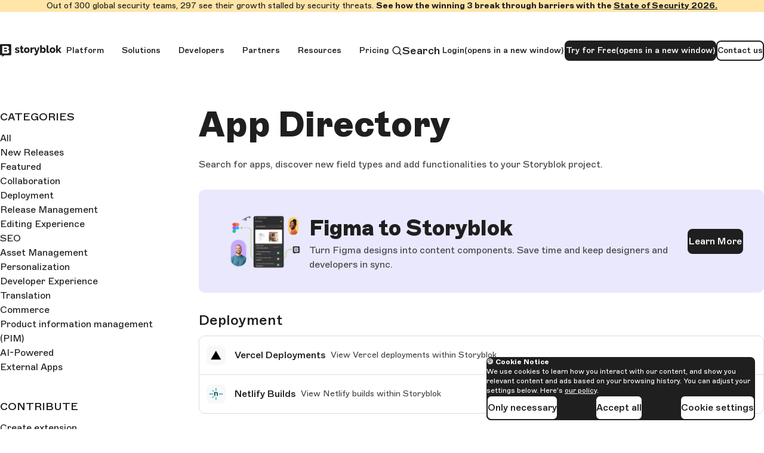

--- FILE ---
content_type: text/html
request_url: https://www.storyblok.com/app-store?category=deployment
body_size: 16299
content:
<!DOCTYPE html><html data-story-id="15441852" lang="en"> <head><meta name="sentry-trace" content="1b71e6524ce4285a356e32c518dcaac2-48b267e57a9576ca-0"/>
<meta name="baggage" content="sentry-environment=production,sentry-release=96dbda6c6c326070b206e531aea0a60d05142936,sentry-public_key=74e65f5ff818eb50e8c0f57629a00b7e,sentry-trace_id=1b71e6524ce4285a356e32c518dcaac2,sentry-org_id=77796,sentry-sampled=false,sentry-sample_rand=0.1565393235659429,sentry-sample_rate=0.15"/>
<meta name="sentry-route-name" content="%2Fapp-store"/><!-- Meta --><meta charset="utf-8"><meta content="width=device-width, initial-scale=1" name="viewport"><title>Apps | Storyblok</title><meta content name="description"><link href="https://www.storyblok.com/app-store" rel="canonical"><meta content="Storyblok" name="apple-mobile-web-app-title"><meta content="Storyblok" name="application-name"><meta content="#ffffff" name="theme-color"><meta content="1uq7kux6d84at0htsxiz6fnyzaadgq" name="facebook-domain-verification"><meta content="V7DTXsE0LAr26EUySNpx2rmtgEnW_zqhb7_zK9wyFbc" name="google-site-verification"><meta content="WOJE0Qr4XL9mTw63uMe8PUf6_ZbloT2RpYy006WgEzQ" name="google-site-verification"><meta content="BLVMzom90bVVnH6XVklvvYGvSUqnrhn64YAunBz6AOQ" name="google-site-verification"><!-- Icons  --><link href="/favicon.svg" rel="icon" type="image/svg+xml"><link href="https://a.storyblok.com/f/88751/1280x1280/84e0dae1bc/storyblok_logo.png/m/16x16/filters:format(png)/" rel="icon" sizes="16x16"><link href="https://a.storyblok.com/f/88751/1280x1280/84e0dae1bc/storyblok_logo.png/m/32x32/filters:format(png)/" rel="icon" sizes="32x32"><link href="https://a.storyblok.com/f/88751/1280x1280/84e0dae1bc/storyblok_logo.png/m/96x96/filters:format(png)/" rel="icon" sizes="96x96"><link href="https://a.storyblok.com/f/88751/1280x1280/84e0dae1bc/storyblok_logo.png/m/192x192/filters:format(png)/" rel="icon" sizes="192x192"><link href="https://a.storyblok.com/f/88751/1280x1280/84e0dae1bc/storyblok_logo.png/m/180x180/filters:format(png)/" rel="apple-touch-icon" sizes="180x180"><!-- Social and OG --><meta content="1157935144243260" property="fb:app_id"><meta content="1066528693384814" property="fb:pages"><meta content="@storyblok" property="twitter:creator"><meta content="summary_large_image" name="twitter:card" property="twitter:card"><meta content="website" property="og:type"><meta content property="og:description"><meta content="https://a.storyblok.com/f/88751/1940x1160/9e81c0b02f/sb-default-og.png/m/1000x593/" property="og:image"><meta content="Apps | Storyblok" property="og:title"><meta content="https://www.storyblok.com/app-store" property="og:url"><!-- Prefetch --><link href="https://a.storyblok.com" rel="preconnect"><!-- Opensearch --><link href="/opensearch.xml" rel="search" title="Storyblok.com" type="application/opensearchdescription+xml"><!-- Google tag (gtag.js) --><script>(function(){const gtagConsentPayload = {"ad_personalization":"granted","ad_storage":"granted","ad_user_data":"granted","analytics_storage":"granted"};
const gtagNoConsentPayload = {"ad_personalization":"denied","ad_storage":"denied","ad_user_data":"denied","analytics_storage":"denied"};

            const gtagPayload = document.cookie.indexOf("_sb_consent_statistics=") > -1 ? gtagConsentPayload : gtagNoConsentPayload; window.dataLayer =
            window.dataLayer || []; window.gtag = function () {window.dataLayer.push(arguments)}; window.gtag("consent", "default", gtagPayload);
          })();</script><script async src="https://www.googletagmanager.com/gtag/js?id=G-HWTGCECK5C"></script><script>(function(){const googleAdsTagId = "AW-674753115";
const googleAnalyticsMeasurementId = "G-HWTGCECK5C";

            const allow_enhanced_conversions = true; window.gtag("js", new Date()); window.gtag("config", googleAnalyticsMeasurementId); window.gtag("config",
            googleAdsTagId, {allow_enhanced_conversions});
          })();</script><link rel="stylesheet" href="/_astro/components.ziZCDZQf.css?dpl=69722062d4c9dd0008688697">
<style>._cookieNotice_9ghag_1{background:var(--background-color-dark-theme);border-radius:var(--border-radius-base);bottom:15px;color:var(--text-color-dark-theme);max-width:calc(100% - 30px);padding-block:20px;padding-inline:22px;position:fixed;right:15px;z-index:var(--z-index-cookie-notice)}._title_9ghag_17{font-weight:700}._text_9ghag_23,._title_9ghag_17{font-size:var(--font-size-xs);line-height:var(--line-height-xs)}._text_9ghag_23{margin-block:10px 20px}@media (min-width:480px){._text_9ghag_23{max-width:450px}}._buttonGroup_9ghag_33{align-items:center;display:flex;flex-wrap:wrap;gap:10px;justify-content:start}@media (min-width:480px){._buttonGroup_9ghag_33{justify-content:space-between}}._hidden_9ghag_45{display:none}
._container_192zn_1{align-items:center;background-color:var(--background-color);color:var(--text-color);display:flex;flex:1;flex-direction:column;gap:30px;padding:100px;width:100%}._logo_192zn_16 img{height:auto;width:200px}._text_192zn_21{font-size:var(--font-size-xl);line-height:var(--line-height-xl);margin:0 auto;max-width:1000px;width:100%}._list_192zn_30{display:flex;flex-direction:column;gap:4px;list-style-type:none;margin:0;max-width:1000px;padding:0;width:100%}._item_192zn_43{background-color:var(--background-color-alt);border-block-end:1px solid var(--background-color);padding:10px 20px}._errorProp_192zn_49{background:var(--background-color);border:1px solid var(--background-color);border-radius:var(--border-radius-base);font-family:monospace;font-size:var(--font-size-base);font-weight:500;line-height:var(--line-height-base);padding:4px 8px}._signature_192zn_62{font-style:italic;text-align:right}
.wrapper[data-astro-cid-ne7nocz5],body,html{height:100%}.wrapper[data-astro-cid-ne7nocz5]{display:flex;flex-direction:column}
</style>
<link rel="stylesheet" href="/_astro/_slug_.Iniklkwb.css?dpl=69722062d4c9dd0008688697">
<style>._outer_1n9xp_1{box-sizing:border-box;margin-top:30px;min-height:100vh;padding:40px 0 100px}._box_1n9xp_8{margin:0 auto;max-width:var(--default-container-max-width);padding-inline:var(--default-container-padding-inline)}@media (min-width:768px){._box_1n9xp_8{display:flex}}._pag_1n9xp_18{padding:30px 0 0;text-align:center}._sidebar_1n9xp_23{display:flex;flex-direction:column;margin-right:5%;padding-top:10px}@media (width >= 768px){._sidebar_1n9xp_23{width:20%}}@media (width <= 767px){._sidebar-detail_1n9xp_34{max-width:100px}}._sidebar-items_1n9xp_40{margin-bottom:40px}._sidebar-item_1n9xp_40{display:block;padding-block:var(--spacing-xs)}._sidebar-title_1n9xp_49{font-size:var(--font-size-lg);font-weight:500;line-height:var(--line-height-lg);margin-bottom:10px;text-transform:uppercase}._btnSubtext_1n9xp_58{font-size:var(--font-size-sm);line-height:var(--line-height-sm);text-align:center}@media (width >= 768px){._list_1n9xp_64{width:75%}}@media (width <= 767px){._hide-mobile_1n9xp_70{display:none}}._items_1n9xp_76{background:var(--white);border:1px solid var(--grayscale-100);border-radius:var(--border-radius-lg);overflow:hidden}._detail_1n9xp_83{max-width:720px}@media (width >= 768px){._detail_1n9xp_83{width:75%}}._d-icon_1n9xp_91{border:1px solid var(--grayscale-100);border-radius:var(--border-radius-lg);margin:20px 0;overflow:hidden}._d-icon_1n9xp_91 img{display:block;height:auto;width:100%}._sub-header_1n9xp_104{color:var(--text-color-alt);margin-bottom:30px}._header_1n9xp_109{margin:0 0 20px}._back_1n9xp_113{align-self:start}._backInner_1n9xp_117,._backInner_1n9xp_117:before{display:inline-block;position:relative}._backInner_1n9xp_117:before{border-bottom:2px solid;border-right:2px solid;content:"";height:7px;margin-right:3px;top:-1px;transform:rotate(135deg);transition:border-color .2s ease 0s;vertical-align:middle;width:7px}._author_1n9xp_142{padding-top:15px}._author_1n9xp_142 dt{font-weight:700;margin-top:10px}._author_1n9xp_142 dd{margin:0}._author_1n9xp_142 ._util__trunc_1n9xp_154{word-break:break-all}._d-desc_1n9xp_159 img{max-width:100%}._item_1n9xp_76{align-items:center;border-bottom:1px solid var(--grayscale-100);color:var(--text-color);display:flex;padding:16px 12px;text-decoration:none}._item_1n9xp_76:last-child{border-bottom:0}._item_1n9xp_76 img{border-radius:var(--border-radius-base);flex:0 0 auto;height:32px;margin-right:15px;width:32px}._item_1n9xp_76:hover{background-color:var(--green-50)}._item_1n9xp_76:has(+._item_1n9xp_76:hover),._item_1n9xp_76:hover{border-color:var(--green-300)}._item-name_1n9xp_198{flex:0 0 auto;font-weight:500;margin-right:.5rem}._item-intro_1n9xp_204{color:var(--text-color-alt);display:block;font-size:var(--font-size-sm);line-height:var(--line-height-sm);min-width:0;overflow:hidden;text-overflow:ellipsis;white-space:nowrap}._category_1n9xp_217{font-size:var(--font-size-2xl);font-weight:500;line-height:var(--line-height-2xl);margin:30px 0 10px}._d-title_1n9xp_224{font-size:var(--font-size-3xl);font-weight:500;line-height:var(--line-height-3xl)}@media (width >= 768px){._d-title_1n9xp_224{margin:45px 0 10px}}._d-screen_1n9xp_234{margin:20px 0}._d-screen_1n9xp_234 img{height:auto;width:100%}
._pagination_1qqb2_1{display:flex;list-style:none;margin:10px 0 50px;padding:0;transition:all .2s linear}._pagination-right_1qqb2_12{margin-left:auto}
._cookieNotice_9ghag_1{background:var(--background-color-dark-theme);border-radius:var(--border-radius-base);bottom:15px;color:var(--text-color-dark-theme);max-width:calc(100% - 30px);padding-block:20px;padding-inline:22px;position:fixed;right:15px;z-index:var(--z-index-cookie-notice)}._title_9ghag_17{font-weight:700}._text_9ghag_23,._title_9ghag_17{font-size:var(--font-size-xs);line-height:var(--line-height-xs)}._text_9ghag_23{margin-block:10px 20px}@media (min-width:480px){._text_9ghag_23{max-width:450px}}._buttonGroup_9ghag_33{align-items:center;display:flex;flex-wrap:wrap;gap:10px;justify-content:start}@media (min-width:480px){._buttonGroup_9ghag_33{justify-content:space-between}}._hidden_9ghag_45{display:none}._modal_1pjuz_1{background:var(--white);border:10px solid var(--white);border-radius:10px;box-shadow:var(--modal-box-shadow);display:none;left:50%;max-width:100vw;position:fixed;text-align:center;top:50%;transform:translate(-50%) translateY(-50%);width:80vw;z-index:var(--z-index-video-modal)}@media (min-width:992px){._modal_1pjuz_1{width:800px}}._modal_1pjuz_1 iframe{aspect-ratio:16/9;border:none;display:block;padding:0;width:100%}._modal_1pjuz_1._modal--gated_content_1pjuz_34{width:500px}._modal__bg_1pjuz_38{background-color:var(--modal-backdrop-background-color);display:none;height:100%;inset:0;position:fixed;width:100%;z-index:var(--z-index-video-modal-backdrop)}._outer_1pjuz_51[data-modal-open=true] ._modal_1pjuz_1,._outer_1pjuz_51[data-modal-open=true] ._modal__bg_1pjuz_38{display:block}._modal__close_1pjuz_58{cursor:pointer;margin:10px 16px 0;position:absolute;right:-60px;top:-60px}
</style>
<link rel="stylesheet" href="/_astro/_slug_.kAqqASNb.css?dpl=69722062d4c9dd0008688697">
<style>._container_gk8of_1{align-items:center;background-color:var(--bg-color,var(--green-100));border-radius:var(--border-radius-lg);display:flex;flex-wrap:wrap;gap:30px;justify-content:space-between;padding:35px}@media (min-width:992px){._container_gk8of_1{flex-wrap:nowrap}}._image_gk8of_18{flex-shrink:0;max-width:100%}._image_gk8of_18 img{height:auto;width:100%}@media (min-width:992px){._image_gk8of_18 img{max-width:150px}}._content_gk8of_32{align-self:flex-end;display:flex;flex-direction:column}._headline_gk8of_38{margin:0;margin-block-end:5px}._button_gk8of_43{flex-shrink:0}@media (min-width:992px){._button_gk8of_43{margin-inline-start:auto}}
._container_fc27s_1{display:grid;grid-template-columns:1fr;justify-content:center;margin-inline:auto;max-width:var(--default-container-max-width)}@media (min-width:768px){._container_fc27s_1{grid-template-columns:45% 1fr;min-height:576px}}@media (min-width:1328px){._container_fc27s_1{border-radius:var(--border-radius-lg)}}._container-custom-background_fc27s_19{background-color:var(--background-color)}._content_fc27s_23{display:flex;flex-direction:column;justify-content:center;padding-block:50px;padding-inline:var(--default-container-padding-inline)}@media (min-width:768px){._content_fc27s_23{padding:60px 50px}}@media (min-width:1280px){._content_fc27s_23{padding:90px 80px}}._content_fc27s_23 ._button_fc27s_39{align-self:baseline;margin-block-start:30px;margin-inline:0}._subheadline_fc27s_46{color:var(--gray-120)}._image-wrapper_fc27s_50{align-items:center;border-radius:inherit;border-top-left-radius:0;border-top-right-radius:0;display:flex;justify-content:center;min-height:400px}@media (min-width:768px){._image-wrapper_fc27s_50{border-bottom-left-radius:0;border-top-right-radius:inherit;min-height:auto}}._image-wrapper_fc27s_50 img{max-width:250px}@media (min-width:768px){._image-wrapper_fc27s_50 img{width:auto}}@media (min-width:1280px){._image-wrapper_fc27s_50 img{max-width:400px}}._image-wrapper-bottom-right_fc27s_79{align-items:flex-end;justify-content:flex-end;min-height:220px}._image-wrapper-bottom-right_fc27s_79 img{max-width:80%}@media (min-width:768px){._image-wrapper-bottom-right_fc27s_79 img{max-width:100%}}._image-wrapper-custom-background_fc27s_93{background-color:var(--image-background-color)}._list_fc27s_97{margin-block-end:20px}._list_fc27s_97 ul{list-style-type:none;margin:0;padding:0}._list_fc27s_97 ._item_fc27s_106{align-items:center;display:flex}._list_fc27s_97 ._item_fc27s_106:not(:last-child){margin-block-end:15px}._list_fc27s_97 ._item_fc27s_106 p{margin:0}._list_fc27s_97 ._item_fc27s_106 ._icon_fc27s_118{margin-inline-end:10px}
</style>
<link rel="stylesheet" href="/_astro/_slug_.BCVDOdqI.css?dpl=69722062d4c9dd0008688697">
<link rel="stylesheet" href="/_astro/components.DfBlY6qF.css?dpl=69722062d4c9dd0008688697">
<link rel="stylesheet" href="/_astro/blog.CDqo5QHi.css?dpl=69722062d4c9dd0008688697">
<style>._image_64fk2_1{display:block;height:auto;max-width:100%}._image_64fk2_1._image--inline_64fk2_6{display:inline-block}._imageWithDecoration_64fk2_11{--decoration-top-offset:25px;--decoration-side-offset:20px;--decoration-bottom-offset:70px;--decoration-width:44px;--rotated-image-inline-overflow:13px;margin:0 auto;width:90%}@media (min-width:992px){._imageWithDecoration_64fk2_11{width:100%}}._imageWithDecoration_64fk2_11._rotate_64fk2_26{transform:rotate(-2deg)}@media (min-width:992px){._imageWithDecoration_64fk2_11._rotate_64fk2_26{width:calc(100% - var(--rotated-image-inline-overflow)*2)}}._imageWithDecoration_64fk2_11 ._wrapper_64fk2_34{position:relative}._imageWithDecoration_64fk2_11 ._wrapper_64fk2_34 img{border-radius:var(--border-radius-2xl);width:100%}._imageWithDecoration_64fk2_11._withAspectRatio_64fk2_43 ._wrapper_64fk2_34 img{aspect-ratio:var(--image-aspect-ratio,auto);object-fit:cover}._imageWithDecoration_64fk2_11 ._decoration_64fk2_52{position:absolute}._imageWithDecoration_64fk2_11 ._decoration_64fk2_52 svg{height:auto;width:var(--decoration-width)}._imageWithDecoration_64fk2_11 ._decoration_64fk2_52._attention_top_64fk2_60{left:calc(var(--decoration-side-offset)*-1);top:calc(var(--decoration-top-offset)*-1)}._imageWithDecoration_64fk2_11 ._decoration_64fk2_52._stars_bottom_64fk2_65{bottom:calc(var(--decoration-bottom-offset)*-1);left:50%}._imageWithDecoration_64fk2_11 ._decoration_64fk2_52._attention_bottom_64fk2_70{bottom:calc(var(--decoration-top-offset)*-1);right:calc(var(--decoration-side-offset)*-1);transform:rotate(176deg)}._imageWithDecoration_64fk2_11 ._decoration_64fk2_52._swirl_top_64fk2_76{left:50%;top:calc(var(--decoration-side-offset)*-1);transform:translate(-50%)}
._side-nav_ain4n_1{align-self:start;display:none;height:100vh;left:0;margin-inline:auto;overflow-y:auto;position:sticky;top:60px;width:160px;will-change:transform}@media (min-width:1280px){._side-nav_ain4n_1{display:flex;flex-direction:column}}._side-nav_ain4n_1 ._title_ain4n_21{font-weight:500;margin-top:43px;position:relative}._side-nav_ain4n_1 ._title_ain4n_21:after{background-color:var(--background-color-dark-theme);bottom:-8px;content:"";display:block;height:2px;position:absolute;width:20px}._side-nav_ain4n_1 ._list_ain4n_41{list-style:none;margin-top:35px;padding-left:0}._side-nav_ain4n_1 ._item_ain4n_47:not(:last-child){margin-bottom:16px}._side-nav_ain4n_1 ._item_ain4n_47 a[data-active=true]{background-color:var(--blue-50)}._group_ain4n_60{font-size:var(--font-size-sm);line-height:var(--line-height-sm);margin-block-end:30px}._claim_ain4n_66{color:var(--grayscale-600);font-size:var(--font-size-xs);line-height:var(--line-height-xs);margin-block-end:80px}._claim_ain4n_66,._ctawrapper_ain4n_75{text-align:center}@media (min-width:1280px){._grid_8t479_1{column-gap:60px;display:grid}}._constrained_8t479_8{grid-template-columns:1fr 750px 1fr}._full-width_8t479_12{grid-template-columns:auto 1fr}
._card_g6m3u_1{--card-default-min-height:455px;background-color:var(--background-color);border:2px solid var(--grayscale-900);border-radius:var(--border-radius-2xl);display:flex;flex-direction:column;height:100%;padding:0 40px 40px;position:relative;row-gap:var(--spacing-md)}@media (min-width:992px){._card_g6m3u_1{min-height:var(--card-default-min-height)}}._container_g6m3u_22{align-items:center;display:flex;justify-content:center;margin-block:auto var(--spacing-2xl);margin-inline-start:auto;opacity:0}._title_g6m3u_33{color:var(--grayscale-900);font-size:var(--font-size-2xl);font-weight:900;line-height:var(--line-height-2xl)}@media (min-width:992px){._title_g6m3u_33{font-size:var(--font-size-4xl);line-height:var(--line-height-4xl)}}._link_g6m3u_45{text-decoration:none}._link_g6m3u_45:after{content:"";inset:0;position:absolute}._overlay_g6m3u_55{overflow:hidden;padding-inline:0;position:relative}._overlay_g6m3u_55 ._content_g6m3u_60{display:flex;flex-direction:column;height:100%;padding-block-start:var(--spacing-2xl);padding-inline:var(--spacing-xl)}@media (min-width:992px){._overlay_g6m3u_55 ._content_g6m3u_60{padding-block-start:var(--spacing-3xl);padding-inline:var(--spacing-2xl)}}[data-has-custom-bg-color=true]{background-color:var(--background-color)}[data-match-border-color-to-bg-color=true]{border-color:hsl(from var(--background-color) h s calc(l - 10))}@supports (color:hsl(from red h s calc(l - 20%))){[data-match-border-color-to-bg-color=true]{border-color:hsl(from var(--background-color) h s calc(l - 10%))}}[data-has-light-text-color=true] ._title_g6m3u_33{color:var(--white)}._card_g6m3u_1:not(:has(img)){--text-card-content-max-width:500px;align-items:center;justify-content:center;min-height:auto;padding:var(--spacing-2xl);text-align:center}._card_g6m3u_1:not(:has(img)) ._container_g6m3u_22{margin-block:auto 0;opacity:1}._card_g6m3u_1:not(:has(img)) ._title_g6m3u_33{font-weight:700;margin-block-start:auto}._card_g6m3u_1:not(:has(img)) ._link_g6m3u_45{max-width:var(--text-card-content-max-width)}._linked_g6m3u_120{--linked-card-min-height:404px;cursor:pointer;padding-block-end:0}@media (min-width:992px){._linked_g6m3u_120{min-height:var(--linked-card-min-height)}}._linked_g6m3u_120:not(:has(img)){padding:calc(var(--spacing-2xl) + var(--button-height-lg)) var(--spacing-2xl) var(--spacing-2xl)}._linked_g6m3u_120:hover{background-color:hsl(from var(--background-color) h s calc(l - 3))}@supports (color:hsl(from red h s calc(l - 20%))){._linked_g6m3u_120:hover{background-color:hsl(from var(--background-color) h s calc(l - 3%))}}._linked_g6m3u_120:hover ._container_g6m3u_22{opacity:1}
</style>
<link rel="stylesheet" href="/_astro/_category_.BpRc_ppT.css?dpl=69722062d4c9dd0008688697">
<link rel="stylesheet" href="/_astro/Listing.DQ6bhpUt.css?dpl=69722062d4c9dd0008688697">
<style>._container_kja5v_1{align-items:flex-start;background-color:var(--background-color);border:1px solid var(--grayscale-100);border-radius:var(--border-radius-base);display:flex;flex-direction:column;gap:20px;height:100%;padding:20px;position:relative;text-decoration:none;transition:all .2s linear}._container_kja5v_1:hover{border-color:var(--default-link-color)}._logo_kja5v_25 img{height:auto;margin:0 auto;max-width:90%;object-fit:contain}._name_kja5v_32{font-size:var(--font-size-lg);font-weight:500;line-height:var(--line-height-lg);margin:0}._categories_kja5v_39{display:flex;gap:10px;margin-block-start:auto}._category_kja5v_45{background-color:var(--light-gray-100);border-radius:var(--border-radius-base);color:var(--text-color);font-size:var(--font-size-xs);line-height:var(--line-height-xs);list-style-type:none;margin-block-start:auto;padding:1px 12px}
._icon_12ime_1{display:block;fill:currentcolor;height:1em;margin-right:6px;stroke:currentcolor;stroke-width:0;width:1em}._outer_12ime_13{border-radius:var(--border-radius-base);box-sizing:border-box;color:var(--text-color);display:flex;flex-direction:column;height:100%;padding:10px 22px 24px;text-decoration:none;transition:box-shadow .2s ease}._outer_12ime_13:hover{box-shadow:0 3px 44px 13px rgb(from var(--black) r g b/8%)}._outer_12ime_13 em{background:var(--light-gray-40);font-style:normal;padding:3px 0}._headline_12ime_38,._teaser_12ime_43{font-size:var(--font-size-base);line-height:var(--line-height-base)}._teaser_12ime_43{margin-bottom:15px}._author_12ime_49{align-items:center;color:var(--gray-120);display:flex;font-size:var(--font-size-xs);font-weight:500;line-height:var(--line-height-xs)}._author_12ime_49 img{border:2px solid var(--white);border-radius:50%;height:46px;margin-right:10px;object-fit:cover;width:46px}._author_12ime_49 img+img{margin-left:-22px}._tags_12ime_73{display:flex;flex-wrap:wrap;justify-content:flex-start;list-style:none;margin:auto 0 15px;padding:0}._tags_12ime_73 li{display:inline-block;line-height:var(--line-height-base);margin-bottom:5px;padding:5px 15px}._tag_12ime_73,._tags_12ime_73 li{background-color:var(--light-gray-60);border-radius:var(--border-radius-base);color:var(--text-color);font-size:var(--font-size-xs)}._tag_12ime_73{align-items:center;display:flex;line-height:var(--line-height-xs);margin-right:10px;margin-top:5px;padding:4px 10px;text-decoration:none}._tag_12ime_73:first-child{margin-left:0}._tag_12ime_73 svg{margin-right:6px}
._container_x8ef5_1{align-items:flex-start;background-color:var(--background-color);border:1px solid var(--grayscale-100);border-radius:var(--border-radius-base);display:flex;flex-direction:column;gap:20px;height:100%;padding:20px;position:relative;text-decoration:none;transition:all .2s linear}._container_x8ef5_1:hover{border-color:var(--default-link-color)}._logoWrapper_x8ef5_25{align-items:center;aspect-ratio:1.6;background-color:var(--light-gray-120);border-radius:var(--border-radius-base);display:flex;justify-content:center;padding:10px;width:100%}._logoWrapper_x8ef5_25 img{max-height:70px;max-width:90%;object-fit:contain}._name_x8ef5_44{font-size:var(--font-size-lg);font-weight:500;line-height:var(--line-height-lg);margin:0}._description_x8ef5_51{color:var(--gray-120);font-size:var(--font-size-sm);line-height:var(--line-height-sm);margin:0}._chips_x8ef5_58{display:flex;flex-wrap:wrap;gap:6px;margin-block-start:auto}._category_x8ef5_65,._integration_x8ef5_66{border-radius:var(--border-radius-base);font-size:var(--font-size-xs);list-style-type:none;padding:1px 12px}._category_x8ef5_65{background-color:var(--light-gray-100);color:var(--text-color)}._integration_x8ef5_66{background-color:var(--background-color-dark-theme);color:var(--light-gray-100);font-weight:500}
</style>
<link rel="stylesheet" href="/_astro/Calculator.D4FBnI8h.css?dpl=69722062d4c9dd0008688697">
<style>._preview_bxfyv_1{align-items:center;background-color:var(--background-color);border:1px solid var(--grayscale-100);border-radius:var(--border-radius-base);display:grid;gap:var(--spacing-xl) var(--spacing-2xl);grid-template:"logo logo" auto "text tier" auto "tags tags" auto/1fr auto;padding:15px;position:relative;text-decoration:none;transition:all .2s linear}@media (min-width:576px){._preview_bxfyv_1{grid-template:"logo text tier" auto "logo tags tags" 1fr/178px 1fr auto}}._preview_bxfyv_1 ._icon_bxfyv_28{color:var(--default-link-color);display:block;margin-inline:auto 20px;opacity:0}._preview_bxfyv_1:hover{border-color:var(--default-link-color)}._preview_bxfyv_1:hover ._icon_bxfyv_28{opacity:1}._preview_bxfyv_1 ._logoWrapper_bxfyv_44{align-items:center;aspect-ratio:178/124;background-color:var(--light-gray-120);border-radius:var(--border-radius-base);display:flex;grid-area:logo;height:auto;justify-content:center;min-height:0;position:relative;width:100%}._preview_bxfyv_1 ._logoWrapper_bxfyv_44 img{height:100%;object-fit:contain;padding:10vw;width:100%}@media (min-width:576px){._preview_bxfyv_1 ._logoWrapper_bxfyv_44 img{padding:var(--spacing-2xl)}}._preview_bxfyv_1 ._custom_bxfyv_72{background-color:var(--bg-color)}._preview_bxfyv_1 ._text_bxfyv_76{color:var(--text-color);font-size:var(--font-size-xs);grid-area:text;line-height:var(--line-height-xs)}@media (min-width:768px){._preview_bxfyv_1 ._text_bxfyv_76{font-size:var(--font-size-sm);line-height:var(--line-height-sm)}}._preview_bxfyv_1 ._name_bxfyv_88{font-size:var(--font-size-lg);font-weight:500;line-height:var(--line-height-lg);margin-block:0}@media (min-width:768px){._preview_bxfyv_1 ._name_bxfyv_88{font-size:var(--font-size-xl);line-height:var(--line-height-xl)}}._preview_bxfyv_1 ._location_bxfyv_100{display:block}._preview_bxfyv_1 ._tags_bxfyv_104{display:flex;flex-wrap:wrap;gap:var(--spacing-sm);grid-area:tags;padding-inline-start:0}._preview_bxfyv_1 ._tags_bxfyv_104 ._item_bxfyv_112{display:flex;list-style-type:none}._preview_bxfyv_1 ._tier_bxfyv_118{grid-area:tier;place-self:start end}._preview_bxfyv_1 ._tier_bxfyv_118 ._tierSuffix_bxfyv_122{display:none}@media (min-width:480px){._preview_bxfyv_1 ._tier_bxfyv_118 ._tierSuffix_bxfyv_122{display:inline}}
._container_1hw4q_1{align-items:flex-start;background-color:var(--background-color);border:1px solid var(--grayscale-100);border-radius:var(--border-radius-base);display:flex;flex-direction:column;gap:20px;height:100%;justify-content:space-between;min-height:260px;padding:20px;position:relative;text-decoration:none;transition:all .2s linear}._container_1hw4q_1:hover{border-color:var(--default-link-color)}._details_1hw4q_27{display:flex;flex-direction:column;gap:10px}._title_1hw4q_33{font-size:var(--font-size-lg);font-weight:500;line-height:var(--line-height-lg);margin:0;text-wrap:balance}._regions_1hw4q_42{font-size:var(--font-size-sm);line-height:var(--line-height-sm);margin:0;text-wrap:balance}._departments_1hw4q_49{display:flex;gap:10px;margin-block-start:auto}._department_1hw4q_49{background-color:var(--light-gray-100);border-radius:var(--border-radius-base);color:var(--text-color);font-size:var(--font-size-xs);line-height:var(--line-height-xs);list-style-type:none;margin-block-start:auto;padding:1px 12px}
._container_1xcmg_1{align-items:flex-start;background-color:var(--background-color);border:1px solid var(--grayscale-100);border-radius:var(--border-radius-base);display:flex;flex-direction:column;gap:20px;height:100%;padding:20px;position:relative;text-decoration:none;transition:all .2s linear}._container_1xcmg_1:hover{border-color:var(--default-link-color)}._name_1xcmg_25{font-size:var(--font-size-lg);font-weight:500;line-height:var(--line-height-lg);margin:0;margin-block-end:20px}._description_1xcmg_34{color:var(--gray-120);font-size:var(--font-size-sm);line-height:var(--line-height-sm);margin:0;margin-block-start:auto;overflow-wrap:anywhere}._chips_1xcmg_44{display:flex;flex-wrap:wrap;gap:6px;margin-block-start:auto}._category_1xcmg_51{background-color:var(--light-gray-100);border-radius:var(--border-radius-base);color:var(--text-color);flex-shrink:0;font-size:var(--font-size-xs);line-height:var(--line-height-xs);list-style-type:none;padding:1px 12px}
._preview_pfubq_1{aspect-ratio:604/890;border-radius:var(--border-radius-base);box-shadow:0 6px 13px 2px #0000;overflow:hidden;position:relative;transition:all .25s ease;width:100%}@media (width >= 768px){._preview_pfubq_1:nth-child(3n+4):last-child{display:none}._preview_pfubq_1 ._inner_pfubq_19{padding:0 30px}}._preview_pfubq_1 a{display:block;text-decoration:none}._preview_pfubq_1:hover{box-shadow:0 6px 13px 2px #00000040;cursor:pointer;transform:scale(1.02)}._preview_pfubq_1 img{display:block;height:auto;width:100%}._heading_pfubq_42{color:var(--background-color);font-size:var(--font-size-2xl);font-weight:500;line-height:var(--line-height-2xl);margin:0;padding-top:5px}a:focus ._heading_pfubq_42{text-decoration:underline}._body_pfubq_56{background-image:linear-gradient(234deg,#2f3e6319 10%,#151d34);display:block;height:100%;position:absolute;top:0;width:100%}._inner_pfubq_19{bottom:23px;box-sizing:border-box;padding:0 15px;position:absolute;width:100%}._inner_pfubq_19 span{color:#fff;font-size:var(--font-size-base);font-weight:400;line-height:var(--line-height-base)}
._pagination_1qqb2_1{display:flex;list-style:none;margin:10px 0 50px;padding:0;transition:all .2s linear}._pagination-right_1qqb2_12{margin-left:auto}
._button-with-feedback_12un4_1{display:inline-block}._button-with-feedback_12un4_1 svg[data-icon-hidden=true]{display:none}._button-with-feedback_12un4_1 button{justify-content:center;vertical-align:bottom}._button-with-feedback--left_12un4_14 button{justify-content:start}._button-with-feedback--right_12un4_18 button{justify-content:end}._text_12un4_22{opacity:1;transition:opacity .2s}._text_12un4_22[data-hidden=true]{opacity:0}
._image_64fk2_1{display:block;height:auto;max-width:100%}._image_64fk2_1._image--inline_64fk2_6{display:inline-block}._imageWithDecoration_64fk2_11{--decoration-top-offset:25px;--decoration-side-offset:20px;--decoration-bottom-offset:70px;--decoration-width:44px;--rotated-image-inline-overflow:13px;margin:0 auto;width:90%}@media (min-width:992px){._imageWithDecoration_64fk2_11{width:100%}}._imageWithDecoration_64fk2_11._rotate_64fk2_26{transform:rotate(-2deg)}@media (min-width:992px){._imageWithDecoration_64fk2_11._rotate_64fk2_26{width:calc(100% - var(--rotated-image-inline-overflow)*2)}}._imageWithDecoration_64fk2_11 ._wrapper_64fk2_34{position:relative}._imageWithDecoration_64fk2_11 ._wrapper_64fk2_34 img{border-radius:var(--border-radius-2xl);width:100%}._imageWithDecoration_64fk2_11._withAspectRatio_64fk2_43 ._wrapper_64fk2_34 img{aspect-ratio:var(--image-aspect-ratio,auto);object-fit:cover}._imageWithDecoration_64fk2_11 ._decoration_64fk2_52{position:absolute}._imageWithDecoration_64fk2_11 ._decoration_64fk2_52 svg{height:auto;width:var(--decoration-width)}._imageWithDecoration_64fk2_11 ._decoration_64fk2_52._attention_top_64fk2_60{left:calc(var(--decoration-side-offset)*-1);top:calc(var(--decoration-top-offset)*-1)}._imageWithDecoration_64fk2_11 ._decoration_64fk2_52._stars_bottom_64fk2_65{bottom:calc(var(--decoration-bottom-offset)*-1);left:50%}._imageWithDecoration_64fk2_11 ._decoration_64fk2_52._attention_bottom_64fk2_70{bottom:calc(var(--decoration-top-offset)*-1);right:calc(var(--decoration-side-offset)*-1);transform:rotate(176deg)}._imageWithDecoration_64fk2_11 ._decoration_64fk2_52._swirl_top_64fk2_76{left:50%;top:calc(var(--decoration-side-offset)*-1);transform:translate(-50%)}
</style><script type="module" src="/_astro/page.CRhgsBHL.js?dpl=69722062d4c9dd0008688697"></script></head> <body> <section aria-label="Cookie Banner" class="_cookieNotice_9ghag_1 _hidden_9ghag_45" id="cookie-notice"> <div class="_title_9ghag_17">🍪 Cookie Notice</div> <div class="_text_9ghag_23"><div class="_richtext_1lmva_2"> <p>We use cookies to learn how you interact with our content, and show you relevant content and ads based on your browsing history. You can adjust your settings below. Here&#39;s <a class="_link_p8ifi_494 _link-dark_p8ifi_555" href="/legal/privacy-policy" data-track-btn-click>our policy</a>.</p> </div></div> <div class="_buttonGroup_9ghag_33"> <button class="_button_p8ifi_2 _button-secondary_p8ifi_1" id="deny-cookie-button"> Only necessary </button> <button class="_button_p8ifi_2 _button-secondary_p8ifi_1" id="accept-cookie-button"> Accept all </button> <a class="_button_p8ifi_2 _button-secondary_p8ifi_1" href="/cookie-settings" id="cookie-settings-link" data-track-btn-click>Cookie settings</a> </div> </section> <script type="module" src="/_astro/ConsentNotice.astro_astro_type_script_index_0_lang.DeysFstb.js"></script>  <header class="_outer_11gq4_1"> <div class="_skipLink_11gq4_238"> <a class="_button_p8ifi_2 _button-primary_p8ifi_1" href="#main" data-track-btn-click>Skip to main content</a> </div> <div class="_globalAnnouncement_b07zo_1"><div class="_inner_b07zo_5"><div class="_richtext_1lmva_2"> <p>Out of 300 global security teams, 297 see their growth stalled by security threats. <b>See how the winning 3 break through barriers with the </b><a class="_link_p8ifi_494 _link-orange_p8ifi_531" href="/lp/state-of-security-2026" data-track-btn-click><b>State of Security 2026.</b></a></p> </div></div></div> <nav class="_navbar_11gq4_161" data-is-open="false" id="navigation"> <a class="_logoLink_11gq4_11" href="/" title="Storyblok Homepage"> <div class="_logo_11gq4_6"> <img class="_image_64fk2_1" src="/_astro/logotype-black.0LhNMJ6k.svg" height="22" width="103" alt="Storyblok" fetchpriority="high" loading="eager"> </div> </a> <ul class="_list_11gq4_15"> <li class="_listItem_11gq4_85">  <navigation-item class="_navigationElement_1tkdw_1" data-is-open="false" data-subnavclassopen="_subNavOpen_1tkdw_188"> <div class="_hoverEnabledMenuTrigger_1tkdw_198"> <a class="_button_p8ifi_2 _button-header_p8ifi_1 _header-dropdown_p8ifi_423 _noDecoration_p8ifi_559" href="/platform" data-track-btn-click>Platform</a> <button aria-controls="subNavigationItem_0" aria-expanded="false" data-buttonelement> <span class="visually-hidden">Platform</span> <svg viewBox="0 0 24 24" width="1.2em" height="1.2em"><path fill="none" stroke="currentColor" stroke-linecap="round" stroke-linejoin="round" stroke-width="2" d="m6 9l6 6l6-6"></path></svg> </button> </div> <div class="_hoverDisabledMenuTrigger_1tkdw_226" data-hover-disabled-menu-trigger> <button class="_button_p8ifi_2 _button-header_p8ifi_1 _header-dropdown_p8ifi_423" aria-controls="subNavigationItem_0" aria-expanded="false" data-buttonelement="true"> Platform<svg viewBox="0 0 24 24" width="1.2em" height="1.2em"><path fill="none" stroke="currentColor" stroke-linecap="round" stroke-linejoin="round" stroke-width="2" d="m6 9l6 6l6-6"></path></svg>  </button> </div> <div aria-hidden="true" class="_subNav_1tkdw_6" data-subnavelement id="subNavigationItem_0"> <div class="_subNav__inner_1tkdw_1"> <div class="_subNav__main_1tkdw_1"> <div>  <ul class="_subNav__categoryItems_1tkdw_1">  <li class="_subNav__item_1tkdw_1"> <a class="_link_p8ifi_494 _noDecoration_p8ifi_559" href="/platform" title="Product" data-track-btn-click><div class="_subNav__item__icon_1tkdw_1"> <img class="_image_64fk2_1" src="https://a.storyblok.com/f/88751/36x36/c49b312bd1/sb-product-icon.svg" height="36" width="36" alt fetchpriority="high" loading="eager"> </div><div> <div class="_subNav__item__h_1tkdw_1" data-nav-h> <span>Product</span>  </div> <div class="_subNav__item__t_1tkdw_1" data-nav-subh> All you need to know in 3 minutes </div> </div> </a> </li><li class="_subNav__item_1tkdw_1"> <a class="_link_p8ifi_494 _noDecoration_p8ifi_559" href="/why-storyblok" title="Why Storyblok" data-track-btn-click><div class="_subNav__item__icon_1tkdw_1"> <img class="_image_64fk2_1" src="https://a.storyblok.com/f/88751/36x36/7a4548e53c/why-storyblok-icon.svg" height="36" width="36" alt fetchpriority="high" loading="eager"> </div><div> <div class="_subNav__item__h_1tkdw_1" data-nav-h> <span>Why Storyblok</span>  </div> <div class="_subNav__item__t_1tkdw_1" data-nav-subh> The joy our customers feel for Storyblok </div> </div> </a> </li><li class="_subNav__item_1tkdw_1"> <a class="_link_p8ifi_494 _noDecoration_p8ifi_559" href="/ecosystem" title="Ecosystem" data-track-btn-click><div class="_subNav__item__icon_1tkdw_1"> <img class="_image_64fk2_1" src="https://a.storyblok.com/f/88751/36x36/74b13cf186/ecosystem-icon.svg" height="36" width="36" alt fetchpriority="high" loading="eager"> </div><div> <div class="_subNav__item__h_1tkdw_1" data-nav-h> <span>Ecosystem</span>  </div> <div class="_subNav__item__t_1tkdw_1" data-nav-subh> Learn everything about our ecosystem </div> </div> </a> </li><li class="_subNav__item_1tkdw_1"> <a class="_link_p8ifi_494 _noDecoration_p8ifi_559" href="/lp/labs" title="Storyblok Labs" data-track-btn-click><div class="_subNav__item__icon_1tkdw_1"> <img class="_image_64fk2_1" src="https://a.storyblok.com/f/88751/36x36/1d54a44399/labs-icon.svg" height="36" width="36" alt fetchpriority="high" loading="eager"> </div><div> <div class="_subNav__item__h_1tkdw_1" data-nav-h> <span>Storyblok Labs</span>  </div> <div class="_subNav__item__t_1tkdw_1" data-nav-subh> Start using our latest features </div> </div> </a> </li><li class="_subNav__item_1tkdw_1"> <a class="_link_p8ifi_494 _noDecoration_p8ifi_559" href="/lp/ai-suite" title="AI Suite" data-track-btn-click><div class="_subNav__item__icon_1tkdw_1"> <img class="_image_64fk2_1" src="https://a.storyblok.com/f/88751/36x36/5b14549476/ai-icon.svg" height="36" width="36" alt fetchpriority="high" loading="eager"> </div><div> <div class="_subNav__item__h_1tkdw_1" data-nav-h> <span>AI Suite</span>  </div> <div class="_subNav__item__t_1tkdw_1" data-nav-subh> All AI-powered features in one place </div> </div> </a> </li><li class="_subNav__item_1tkdw_1"> <a class="_link_p8ifi_494 _noDecoration_p8ifi_559" href="/app-store" title="App Directory" data-track-btn-click><div class="_subNav__item__icon_1tkdw_1"> <img class="_image_64fk2_1" src="https://a.storyblok.com/f/88751/36x36/405ec3d180/app-directory-icon.svg" height="36" width="36" alt fetchpriority="high" loading="eager"> </div><div> <div class="_subNav__item__h_1tkdw_1" data-nav-h> <span>App Directory</span> <span class="_badge_1igei_1 _xs_1igei_26">NEW: FIGMA</span> </div> <div class="_subNav__item__t_1tkdw_1" data-nav-subh> Browse through all Storyblok apps </div> </div> </a> </li><li class="_subNav__item_1tkdw_1"> <a class="_link_p8ifi_494 _noDecoration_p8ifi_559" href="/roadmap" title="Roadmap" data-track-btn-click><div class="_subNav__item__icon_1tkdw_1"> <img class="_image_64fk2_1" src="https://a.storyblok.com/f/88751/36x36/f8f5e37695/roadmap-icon.svg" height="36" width="36" alt fetchpriority="high" loading="eager"> </div><div> <div class="_subNav__item__h_1tkdw_1" data-nav-h> <span>Roadmap</span>  </div> <div class="_subNav__item__t_1tkdw_1" data-nav-subh> Discover what we are currently working on </div> </div> </a> </li> </ul>  </div> </div> </div> </div> </navigation-item> <script type="module">(function(){try{var e=typeof window<"u"?window:typeof global<"u"?global:typeof globalThis<"u"?globalThis:typeof self<"u"?self:{};e.SENTRY_RELEASE={id:"96dbda6c6c326070b206e531aea0a60d05142936"}}catch{}})();try{(function(){var e=typeof window<"u"?window:typeof global<"u"?global:typeof globalThis<"u"?globalThis:typeof self<"u"?self:{},t=new e.Error().stack;t&&(e._sentryDebugIds=e._sentryDebugIds||{},e._sentryDebugIds[t]="f93487ce-2095-463e-a680-1e250834f99f",e._sentryDebugIdIdentifier="sentry-dbid-f93487ce-2095-463e-a680-1e250834f99f")})()}catch{}(function(){try{var e=typeof window<"u"?window:typeof global<"u"?global:typeof globalThis<"u"?globalThis:typeof self<"u"?self:{};e._sentryModuleMetadata=e._sentryModuleMetadata||{},e._sentryModuleMetadata[new e.Error().stack]=function(t){for(var s=1;s<arguments.length;s++){var i=arguments[s];if(i!=null)for(var n in i)i.hasOwnProperty(n)&&(t[n]=i[n])}return t}({},e._sentryModuleMetadata[new e.Error().stack],{"_sentryBundlerPluginAppKey:storyblok/storyblok-website":!0})}catch{}})();class a extends HTMLElement{static get observedAttributes(){return["data-is-open"]}buttonElements;hoverDisabledMenuTrigger;subNavClassOpen;subNavElement;willOpenOnHover;get isNavigationItemOpen(){return this.getAttribute("data-is-open")==="true"}constructor(){super(),this.subNavElement=this.querySelector("[data-subnavelement]"),this.buttonElements=this.querySelectorAll("[data-buttonelement]"),this.subNavClassOpen=this.dataset.subnavclassopen,this.hoverDisabledMenuTrigger=this.querySelector("[data-hover-disabled-menu-trigger]"),this.willOpenOnHover=()=>this.hoverDisabledMenuTrigger?typeof this.hoverDisabledMenuTrigger.checkVisibility=="function"?!this.hoverDisabledMenuTrigger.checkVisibility():getComputedStyle(this.hoverDisabledMenuTrigger).display==="none":!0,this.buttonElements.forEach(t=>{t.addEventListener("click",()=>{this.setAttribute("data-is-open",this.isNavigationItemOpen?"false":"true"),this.setAriaAttributes()})}),this.addEventListener("mouseover",()=>{this.willOpenOnHover()&&(this.setAttribute("data-is-open","true"),this.setAriaAttributes())}),this.addEventListener("mouseout",()=>{this.willOpenOnHover()&&(this.setAttribute("data-is-open","false"),this.setAriaAttributes())}),window.addEventListener("click",t=>{this.contains(t.target)||(this.setAttribute("data-is-open","false"),this.setAriaAttributes())})}attributeChangedCallback(t,s,i){switch(t){case"data-is-open":i==="true"?this.subNavElement?.classList.add(this.subNavClassOpen):this.subNavElement?.classList.remove(this.subNavClassOpen);break}}setAriaAttributes(){this.buttonElements.forEach(t=>{t.setAttribute("aria-expanded",this.isNavigationItemOpen?"true":"false")}),this.subNavElement?.setAttribute("aria-hidden",this.isNavigationItemOpen?"false":"true")}}customElements.define("navigation-item",a);</script> </li><li class="_listItem_11gq4_85">  <navigation-item class="_navigationElement_1tkdw_1" data-is-open="false" data-subnavclassopen="_subNavOpen_1tkdw_188"> <div class="_hoverEnabledMenuTrigger_1tkdw_198"> <a class="_button_p8ifi_2 _button-header_p8ifi_1 _header-dropdown_p8ifi_423 _noDecoration_p8ifi_559" href="/enterprises" data-track-btn-click>Solutions</a> <button aria-controls="subNavigationItem_1" aria-expanded="false" data-buttonelement> <span class="visually-hidden">Solutions</span> <svg viewBox="0 0 24 24" width="1.2em" height="1.2em"><path fill="none" stroke="currentColor" stroke-linecap="round" stroke-linejoin="round" stroke-width="2" d="m6 9l6 6l6-6"></path></svg> </button> </div> <div class="_hoverDisabledMenuTrigger_1tkdw_226" data-hover-disabled-menu-trigger> <button class="_button_p8ifi_2 _button-header_p8ifi_1 _header-dropdown_p8ifi_423" aria-controls="subNavigationItem_1" aria-expanded="false" data-buttonelement="true"> Solutions<svg viewBox="0 0 24 24" width="1.2em" height="1.2em"><path fill="none" stroke="currentColor" stroke-linecap="round" stroke-linejoin="round" stroke-width="2" d="m6 9l6 6l6-6"></path></svg>  </button> </div> <div aria-hidden="true" class="_subNav_1tkdw_6" data-subnavelement id="subNavigationItem_1"> <div class="_subNav__inner_1tkdw_1"> <div class="_subNav__main_1tkdw_1"> <div> <div class="_subNav__categoryName_1tkdw_1">By Profile</div> <ul class="_subNav__categoryItems_1tkdw_1">  <li class="_subNav__item_1tkdw_1"> <a class="_link_p8ifi_494 _noDecoration_p8ifi_559" href="/enterprises" title="Enterprise" data-track-btn-click><div class="_subNav__item__icon_1tkdw_1"> <img class="_image_64fk2_1" src="https://a.storyblok.com/f/88751/36x36/91c053d8df/enterprises-icon.svg" height="36" width="36" alt fetchpriority="high" loading="eager"> </div><div> <div class="_subNav__item__h_1tkdw_1" data-nav-h> <span>Enterprise</span>  </div> <div class="_subNav__item__t_1tkdw_1" data-nav-subh> Scale your content experiences without a worry </div> </div> </a> </li><li class="_subNav__item_1tkdw_1"> <a class="_link_p8ifi_494 _noDecoration_p8ifi_559" href="/lp/developers" title="Developers" data-track-btn-click><div class="_subNav__item__icon_1tkdw_1"> <img class="_image_64fk2_1" src="https://a.storyblok.com/f/88751/36x36/81c26e91d3/developers-icon.svg" height="36" width="36" alt fetchpriority="high" loading="eager"> </div><div> <div class="_subNav__item__h_1tkdw_1" data-nav-h> <span>Developers</span>  </div> <div class="_subNav__item__t_1tkdw_1" data-nav-subh> Devs should focus on what they love </div> </div> </a> </li><li class="_subNav__item_1tkdw_1"> <a class="_link_p8ifi_494 _noDecoration_p8ifi_559" href="/marketers" title="Marketers" data-track-btn-click><div class="_subNav__item__icon_1tkdw_1"> <img class="_image_64fk2_1" src="https://a.storyblok.com/f/88751/36x36/f013bdf753/marketers-icon.svg" height="36" width="36" alt fetchpriority="high" loading="eager"> </div><div> <div class="_subNav__item__h_1tkdw_1" data-nav-h> <span>Marketers</span>  </div> <div class="_subNav__item__t_1tkdw_1" data-nav-subh> We get out of your way to let you be a marketer again </div> </div> </a> </li><li class="_subNav__item_1tkdw_1"> <a class="_link_p8ifi_494 _noDecoration_p8ifi_559" href="/lp/ai-search" title="AI Search" data-track-btn-click><div class="_subNav__item__icon_1tkdw_1"> <img class="_image_64fk2_1" src="https://a.storyblok.com/f/88751/36x36/5b14549476/ai-icon.svg" height="36" width="36" alt fetchpriority="high" loading="eager"> </div><div> <div class="_subNav__item__h_1tkdw_1" data-nav-h> <span>AI Search</span>  </div> <div class="_subNav__item__t_1tkdw_1" data-nav-subh> Structure your content for AI discoverability </div> </div> </a> </li><li class="_subNav__item_1tkdw_1"> <a class="_link_p8ifi_494 _noDecoration_p8ifi_559" href="/lp/content-competitive-edge" title="Why Content Is Critical" data-track-btn-click><div class="_subNav__item__icon_1tkdw_1"> <img class="_image_64fk2_1" src="https://a.storyblok.com/f/88751/36x36/bad3b54bcb/activity-icon.svg" height="36" width="36" alt fetchpriority="high" loading="eager"> </div><div> <div class="_subNav__item__h_1tkdw_1" data-nav-h> <span>Why Content Is Critical</span>  </div> <div class="_subNav__item__t_1tkdw_1" data-nav-subh> How to make every piece count to stay ahead </div> </div> </a> </li> </ul>  </div> </div> </div> </div> </navigation-item>  </li><li class="_listItem_11gq4_85">  <navigation-item class="_navigationElement_1tkdw_1" data-is-open="false" data-subnavclassopen="_subNavOpen_1tkdw_188"> <div class="_hoverEnabledMenuTrigger_1tkdw_198"> <a class="_button_p8ifi_2 _button-header_p8ifi_1 _header-dropdown_p8ifi_423 _noDecoration_p8ifi_559" href="/technologies" data-track-btn-click>Developers</a> <button aria-controls="subNavigationItem_2" aria-expanded="false" data-buttonelement> <span class="visually-hidden">Developers</span> <svg viewBox="0 0 24 24" width="1.2em" height="1.2em"><path fill="none" stroke="currentColor" stroke-linecap="round" stroke-linejoin="round" stroke-width="2" d="m6 9l6 6l6-6"></path></svg> </button> </div> <div class="_hoverDisabledMenuTrigger_1tkdw_226" data-hover-disabled-menu-trigger> <button class="_button_p8ifi_2 _button-header_p8ifi_1 _header-dropdown_p8ifi_423" aria-controls="subNavigationItem_2" aria-expanded="false" data-buttonelement="true"> Developers<svg viewBox="0 0 24 24" width="1.2em" height="1.2em"><path fill="none" stroke="currentColor" stroke-linecap="round" stroke-linejoin="round" stroke-width="2" d="m6 9l6 6l6-6"></path></svg>  </button> </div> <div aria-hidden="true" class="_subNav_1tkdw_6" data-subnavelement id="subNavigationItem_2"> <div class="_subNav__inner_1tkdw_1"> <div class="_subNav__main_1tkdw_1"> <div>  <ul class="_subNav__categoryItems_1tkdw_1">  <li class="_subNav__item_1tkdw_1"> <a class="_link_p8ifi_494 _noDecoration_p8ifi_559" href="/technologies" title="Quick Start" data-track-btn-click><div class="_subNav__item__icon_1tkdw_1"> <img class="_image_64fk2_1" src="https://a.storyblok.com/f/88751/36x36/602e317dce/quick-start-icon.svg" height="36" width="36" alt fetchpriority="high" loading="eager"> </div><div> <div class="_subNav__item__h_1tkdw_1" data-nav-h> <span>Quick Start</span>  </div> <div class="_subNav__item__t_1tkdw_1" data-nav-subh> Start a project with your favorite technology </div> </div> </a> </li><li class="_subNav__item_1tkdw_1"> <a class="_link_p8ifi_494 _noDecoration_p8ifi_559" href="https://www.storyblok.com/docs" title="Documentation" data-track-btn-click><div class="_subNav__item__icon_1tkdw_1"> <img class="_image_64fk2_1" src="https://a.storyblok.com/f/88751/36x36/53801c3b83/developer-guides-icon.svg" height="36" width="36" alt fetchpriority="high" loading="eager"> </div><div> <div class="_subNav__item__h_1tkdw_1" data-nav-h> <span>Documentation</span> <span class="_badge_1igei_1 _xs_1igei_26">NEW</span> </div> <div class="_subNav__item__t_1tkdw_1" data-nav-subh> Find your way through Storyblok&#39;s comprehensive documentation </div> </div> </a> </li><li class="_subNav__item_1tkdw_1"> <a class="_link_p8ifi_494 _noDecoration_p8ifi_559" href="https://www.storyblok.com/docs/concepts" title="Concepts" data-track-btn-click><div class="_subNav__item__icon_1tkdw_1"> <img class="_image_64fk2_1" src="https://a.storyblok.com/f/88751/36x36/0bfe8929ad/developer-tutorials-icon.svg" height="36" width="36" alt fetchpriority="high" loading="eager"> </div><div> <div class="_subNav__item__h_1tkdw_1" data-nav-h> <span>Concepts</span>  </div> <div class="_subNav__item__t_1tkdw_1" data-nav-subh> Familiarize yourself with the core Storyblok concepts </div> </div> </a> </li><li class="_subNav__item_1tkdw_1"> <a class="_link_p8ifi_494 _noDecoration_p8ifi_559" href="/tutorials" title="Developer Tutorials" data-track-btn-click><div class="_subNav__item__icon_1tkdw_1"> <img class="_image_64fk2_1" src="https://a.storyblok.com/f/88751/36x36/0bfe8929ad/developer-tutorials-icon.svg" height="36" width="36" alt fetchpriority="high" loading="eager"> </div><div> <div class="_subNav__item__h_1tkdw_1" data-nav-h> <span>Developer Tutorials</span>  </div> <div class="_subNav__item__t_1tkdw_1" data-nav-subh> Practical tutorials written by experts </div> </div> </a> </li><li class="_subNav__item_1tkdw_1"> <a class="_link_p8ifi_494 _noDecoration_p8ifi_559" href="https://www.storyblok.com/docs/api" title="APIs" data-track-btn-click><div class="_subNav__item__icon_1tkdw_1"> <img class="_image_64fk2_1" src="https://a.storyblok.com/f/88751/36x36/53801c3b83/developer-guides-icon.svg" height="36" width="36" alt fetchpriority="high" loading="eager"> </div><div> <div class="_subNav__item__h_1tkdw_1" data-nav-h> <span>APIs</span>  </div> <div class="_subNav__item__t_1tkdw_1" data-nav-subh> Storyblok&#39;s API documentations </div> </div> </a> </li><li class="_subNav__item_1tkdw_1"> <a class="_link_p8ifi_494 _noDecoration_p8ifi_559" href="/changelog" title="Changelog" data-track-btn-click><div class="_subNav__item__icon_1tkdw_1"> <img class="_image_64fk2_1" src="https://a.storyblok.com/f/88751/36x36/6e33f0c8fc/changelog-icon.svg" height="36" width="36" alt fetchpriority="high" loading="eager"> </div><div> <div class="_subNav__item__h_1tkdw_1" data-nav-h> <span>Changelog</span>  </div> <div class="_subNav__item__t_1tkdw_1" data-nav-subh> Storyblok&#39;s detailed changelog </div> </div> </a> </li> </ul>  </div> </div> </div> </div> </navigation-item>  </li><li class="_listItem_11gq4_85">  <navigation-item class="_navigationElement_1tkdw_1" data-is-open="false" data-subnavclassopen="_subNavOpen_1tkdw_188"> <div class="_hoverEnabledMenuTrigger_1tkdw_198"> <a class="_button_p8ifi_2 _button-header_p8ifi_1 _header-dropdown_p8ifi_423 _noDecoration_p8ifi_559" href="/partners/solution" data-track-btn-click>Partners</a> <button aria-controls="subNavigationItem_3" aria-expanded="false" data-buttonelement> <span class="visually-hidden">Partners</span> <svg viewBox="0 0 24 24" width="1.2em" height="1.2em"><path fill="none" stroke="currentColor" stroke-linecap="round" stroke-linejoin="round" stroke-width="2" d="m6 9l6 6l6-6"></path></svg> </button> </div> <div class="_hoverDisabledMenuTrigger_1tkdw_226" data-hover-disabled-menu-trigger> <button class="_button_p8ifi_2 _button-header_p8ifi_1 _header-dropdown_p8ifi_423" aria-controls="subNavigationItem_3" aria-expanded="false" data-buttonelement="true"> Partners<svg viewBox="0 0 24 24" width="1.2em" height="1.2em"><path fill="none" stroke="currentColor" stroke-linecap="round" stroke-linejoin="round" stroke-width="2" d="m6 9l6 6l6-6"></path></svg>  </button> </div> <div aria-hidden="true" class="_subNav_1tkdw_6" data-subnavelement id="subNavigationItem_3"> <div class="_subNav__inner_1tkdw_1"> <div class="_subNav__main_1tkdw_1"> <div> <div class="_subNav__categoryName_1tkdw_1">Storyblok Partners</div> <ul class="_subNav__categoryItems_1tkdw_1">  <li class="_subNav__item_1tkdw_1"> <a class="_link_p8ifi_494 _noDecoration_p8ifi_559" href="/partners/solution" title="Find a Solution Partner" data-track-btn-click><div class="_subNav__item__icon_1tkdw_1"> <img class="_image_64fk2_1" src="https://a.storyblok.com/f/88751/36x36/2ed37ab3a5/find-icon.svg" height="36" width="36" alt fetchpriority="high" loading="eager"> </div><div> <div class="_subNav__item__h_1tkdw_1" data-nav-h> <span>Find a Solution Partner</span>  </div> <div class="_subNav__item__t_1tkdw_1" data-nav-subh> Get the support you need to realize your project </div> </div> </a> </li><li class="_subNav__item_1tkdw_1"> <a class="_link_p8ifi_494 _noDecoration_p8ifi_559" href="/partners" title="Become a Partner" data-track-btn-click><div class="_subNav__item__icon_1tkdw_1"> <img class="_image_64fk2_1" src="https://a.storyblok.com/f/88751/36x36/f9db59fd57/partner-icon.svg" height="36" width="36" alt fetchpriority="high" loading="eager"> </div><div> <div class="_subNav__item__h_1tkdw_1" data-nav-h> <span>Become a Partner</span>  </div> <div class="_subNav__item__t_1tkdw_1" data-nav-subh> Join Storyblok’s solution partner program </div> </div> </a> </li><li class="_subNav__item_1tkdw_1"> <a class="_link_p8ifi_494 _noDecoration_p8ifi_559" href="/partners/partner-resources" title="Partner Resources" data-track-btn-click><div class="_subNav__item__icon_1tkdw_1"> <img class="_image_64fk2_1" src="https://a.storyblok.com/f/88751/36x36/832310cd27/partner-resources-icon.svg" height="36" width="36" alt fetchpriority="high" loading="eager"> </div><div> <div class="_subNav__item__h_1tkdw_1" data-nav-h> <span>Partner Resources</span>  </div> <div class="_subNav__item__t_1tkdw_1" data-nav-subh> Navigate through Storyblok&#39;s partner resources </div> </div> </a> </li><li class="_subNav__item_1tkdw_1"> <a class="_link_p8ifi_494 _noDecoration_p8ifi_559" href="https://app.storyblok.com/#!/?partner=1" title="Login to Partner Portal" data-track-btn-click><div class="_subNav__item__icon_1tkdw_1"> <img class="_image_64fk2_1" src="https://a.storyblok.com/f/88751/36x36/eb25873121/login-icon.svg" height="36" width="36" alt fetchpriority="high" loading="eager"> </div><div> <div class="_subNav__item__h_1tkdw_1" data-nav-h> <span>Login to Partner Portal</span>  </div> <div class="_subNav__item__t_1tkdw_1" data-nav-subh>  </div> </div> </a> </li> </ul>  </div> </div> </div> </div> </navigation-item>  </li><li class="_listItem_11gq4_85">  <navigation-item class="_navigationElement_1tkdw_1" data-is-open="false" data-subnavclassopen="_subNavOpen_1tkdw_188"> <div class="_hoverEnabledMenuTrigger_1tkdw_198"> <a class="_button_p8ifi_2 _button-header_p8ifi_1 _header-dropdown_p8ifi_423 _noDecoration_p8ifi_559" href="/case-studies" data-track-btn-click>Resources</a> <button aria-controls="subNavigationItem_4" aria-expanded="false" data-buttonelement> <span class="visually-hidden">Resources</span> <svg viewBox="0 0 24 24" width="1.2em" height="1.2em"><path fill="none" stroke="currentColor" stroke-linecap="round" stroke-linejoin="round" stroke-width="2" d="m6 9l6 6l6-6"></path></svg> </button> </div> <div class="_hoverDisabledMenuTrigger_1tkdw_226" data-hover-disabled-menu-trigger> <button class="_button_p8ifi_2 _button-header_p8ifi_1 _header-dropdown_p8ifi_423" aria-controls="subNavigationItem_4" aria-expanded="false" data-buttonelement="true"> Resources<svg viewBox="0 0 24 24" width="1.2em" height="1.2em"><path fill="none" stroke="currentColor" stroke-linecap="round" stroke-linejoin="round" stroke-width="2" d="m6 9l6 6l6-6"></path></svg>  </button> </div> <div aria-hidden="true" class="_subNav_1tkdw_6" data-subnavelement id="subNavigationItem_4"> <div class="_subNav__inner_1tkdw_1"> <div class="_subNav__main_1tkdw_1"> <div> <div class="_subNav__categoryName_1tkdw_1">Discover</div> <ul class="_subNav__categoryItems_1tkdw_1">  <li class="_subNav__item_1tkdw_1"> <a class="_link_p8ifi_494 _noDecoration_p8ifi_559" href="/blog" title="Blog" data-track-btn-click><div class="_subNav__item__icon_1tkdw_1"> <img class="_image_64fk2_1" src="https://a.storyblok.com/f/88751/36x36/b3575fc7b7/blog-icon.svg" height="36" width="36" alt fetchpriority="high" loading="eager"> </div><div> <div class="_subNav__item__h_1tkdw_1" data-nav-h> <span>Blog</span>  </div> <div class="_subNav__item__t_1tkdw_1" data-nav-subh> Discover our latest articles </div> </div> </a> </li><li class="_subNav__item_1tkdw_1"> <a class="_link_p8ifi_494 _noDecoration_p8ifi_559" href="/lp/whitepapers" title="Whitepapers" data-track-btn-click><div class="_subNav__item__icon_1tkdw_1"> <img class="_image_64fk2_1" src="https://a.storyblok.com/f/88751/36x36/4ad30973dc/whitepaper-icon.svg" height="36" width="36" alt fetchpriority="high" loading="eager"> </div><div> <div class="_subNav__item__h_1tkdw_1" data-nav-h> <span>Whitepapers</span>  </div> <div class="_subNav__item__t_1tkdw_1" data-nav-subh> Read all whitepapers and guides </div> </div> </a> </li><li class="_subNav__item_1tkdw_1"> <a class="_link_p8ifi_494 _noDecoration_p8ifi_559" href="/case-studies" title="Case Studies" data-track-btn-click><div class="_subNav__item__icon_1tkdw_1"> <img class="_image_64fk2_1" src="https://a.storyblok.com/f/88751/36x36/4a2d642066/case-studies-icon.svg" height="36" width="36" alt fetchpriority="high" loading="eager"> </div><div> <div class="_subNav__item__h_1tkdw_1" data-nav-h> <span>Case Studies</span>  </div> <div class="_subNav__item__t_1tkdw_1" data-nav-subh> Read customer success stories </div> </div> </a> </li><li class="_subNav__item_1tkdw_1"> <a class="_link_p8ifi_494 _noDecoration_p8ifi_559" href="/events" title="Webinars &#38; Events" data-track-btn-click><div class="_subNav__item__icon_1tkdw_1"> <img class="_image_64fk2_1" src="https://a.storyblok.com/f/88751/36x36/3ec598e440/webinar-events-icon.svg" height="36" width="36" alt fetchpriority="high" loading="eager"> </div><div> <div class="_subNav__item__h_1tkdw_1" data-nav-h> <span>Webinars &amp; Events</span>  </div> <div class="_subNav__item__t_1tkdw_1" data-nav-subh> Watch our latest Webinars </div> </div> </a> </li> </ul>  </div><div> <div class="_subNav__categoryName_1tkdw_1">Learn</div> <ul class="_subNav__categoryItems_1tkdw_1">  <li class="_subNav__item_1tkdw_1"> <a class="_link_p8ifi_494 _noDecoration_p8ifi_559" href="https://www.storyblok.com/docs/manuals" title="Content Editor Guides" data-track-btn-click><div class="_subNav__item__icon_1tkdw_1"> <img class="_image_64fk2_1" src="https://a.storyblok.com/f/88751/36x36/2ea07ae7b5/editor-guide-nav.svg" height="36" width="36" alt fetchpriority="high" loading="eager"> </div><div> <div class="_subNav__item__h_1tkdw_1" data-nav-h> <span>Content Editor Guides</span>  </div> <div class="_subNav__item__t_1tkdw_1" data-nav-subh> Learn how to manage your content </div> </div> </a> </li><li class="_subNav__item_1tkdw_1"> <a class="_link_p8ifi_494 _noDecoration_p8ifi_559" href="/faqs" title="FAQs" data-track-btn-click><div class="_subNav__item__icon_1tkdw_1"> <img class="_image_64fk2_1" src="https://a.storyblok.com/f/88751/36x36/cf42c72b0c/question-mark-nav.svg" height="36" width="36" alt fetchpriority="high" loading="eager"> </div><div> <div class="_subNav__item__h_1tkdw_1" data-nav-h> <span>FAQs</span>  </div> <div class="_subNav__item__t_1tkdw_1" data-nav-subh> Browse all FAQs </div> </div> </a> </li><li class="_subNav__item_1tkdw_1"> <a class="_link_p8ifi_494 _noDecoration_p8ifi_559" href="/trust-center/service-support" title="Service &#38; Support" data-track-btn-click><div class="_subNav__item__icon_1tkdw_1"> <img class="_image_64fk2_1" src="https://a.storyblok.com/f/88751/36x36/f1e1a40fa0/support-icon.svg" height="36" width="36" alt fetchpriority="high" loading="eager"> </div><div> <div class="_subNav__item__h_1tkdw_1" data-nav-h> <span>Service &amp; Support</span>  </div> <div class="_subNav__item__t_1tkdw_1" data-nav-subh> Learn more about Storyblok support </div> </div> </a> </li><li class="_subNav__item_1tkdw_1"> <a class="_link_p8ifi_494 _noDecoration_p8ifi_559" href="/lp/ai-knowledge-hub" title="AI Knowledge Hub" data-track-btn-click><div class="_subNav__item__icon_1tkdw_1"> <img class="_image_64fk2_1" src="https://a.storyblok.com/f/88751/36x36/5b14549476/ai-icon.svg" height="36" width="36" alt fetchpriority="high" loading="eager"> </div><div> <div class="_subNav__item__h_1tkdw_1" data-nav-h> <span>AI Knowledge Hub</span>  </div> <div class="_subNav__item__t_1tkdw_1" data-nav-subh> Your curated hub for AI know-how </div> </div> </a> </li> </ul>  </div> </div> </div> </div> </navigation-item>  </li><li class="_listItem_11gq4_85"> <a class="_button_p8ifi_2 _button-header_p8ifi_1 _header-dropdown_p8ifi_423" href="/pricing" data-track-btn-click>Pricing</a>  </li> </ul> <div class="_headerControlsWrapper_11gq4_122"> <ul class="_headerCTAList_11gq4_36"> <li class="_loginLink_11gq4_156"> <a class="_button_p8ifi_2 _button-header_p8ifi_1 _header-narrow_p8ifi_446" href="https://app.storyblok.com/#/" rel="noopener" target="_blank" data-track-btn-click>Login<span class="visually-hidden"> (opens in a new window)</span></a> </li> <li> <a class="_button_p8ifi_2 _button-primary_p8ifi_1 _sm_p8ifi_271" href="https://app.storyblok.com/#/signup" rel="noopener" target="_blank" data-track-btn-click>Try for Free<span class="visually-hidden"> (opens in a new window)</span></a> </li> <li> <a class="_button_p8ifi_2 _button-secondary_p8ifi_1 _sm_p8ifi_271" href="/fs/enterprise-contact" data-track-btn-click>Contact us</a> </li> </ul> <div class="_headerControlsContainer_11gq4_134"> <span class="_searchButton_11gq4_109"> <a class="_button_p8ifi_2 _button-header_p8ifi_1 _lg_p8ifi_279 _circle_p8ifi_563" href="/search" title="Search" data-track-btn-click> <svg viewBox="0 0 24 24" width="1.2em" height="1.2em"><g fill="none" stroke="currentColor" stroke-linecap="round" stroke-linejoin="round" stroke-width="2"><path d="m21 21l-4.34-4.34"></path><circle cx="11" cy="11" r="8"></circle></g></svg> <span class="visually-hidden">Search</span> </a> </span> <span class="_mobileNavToggler_11gq4_72"> <button class="_button_p8ifi_2 _button-header_p8ifi_1 _lg_p8ifi_279 _circle_p8ifi_563" id="mobile-nav-toggle">  <svg viewBox="0 0 24 24" width="1.2em" height="1.2em" aria-hidden="true" class="_menuIcon_11gq4_151"><path fill="none" stroke="currentColor" stroke-linecap="round" stroke-linejoin="round" stroke-width="2" d="M4 5h16M4 12h16M4 19h16"></path></svg> <span class="visually-hidden" data-open-menu-icon-text>Open navigation menu</span> <svg viewBox="0 0 24 24" width="1.2em" height="1.2em" aria-hidden="true" class="_closeMenuIcon_11gq4_146"><path fill="none" stroke="currentColor" stroke-linecap="round" stroke-linejoin="round" stroke-width="2" d="M18 6L6 18M6 6l12 12"></path></svg> <span class="visually-hidden" data-close-menu-icon-text>Close navigation menu</span>  </button> </span> </div> </div> </nav> </header> <script type="module">(function(){try{var e=typeof window<"u"?window:typeof global<"u"?global:typeof globalThis<"u"?globalThis:typeof self<"u"?self:{};e.SENTRY_RELEASE={id:"96dbda6c6c326070b206e531aea0a60d05142936"}}catch{}})();try{(function(){var e=typeof window<"u"?window:typeof global<"u"?global:typeof globalThis<"u"?globalThis:typeof self<"u"?self:{},t=new e.Error().stack;t&&(e._sentryDebugIds=e._sentryDebugIds||{},e._sentryDebugIds[t]="b0246d50-5054-4d80-90a6-e99bbe6add7d",e._sentryDebugIdIdentifier="sentry-dbid-b0246d50-5054-4d80-90a6-e99bbe6add7d")})()}catch{}(function(){try{var e=typeof window<"u"?window:typeof global<"u"?global:typeof globalThis<"u"?globalThis:typeof self<"u"?self:{};e._sentryModuleMetadata=e._sentryModuleMetadata||{},e._sentryModuleMetadata[new e.Error().stack]=function(t){for(var d=1;d<arguments.length;d++){var n=arguments[d];if(n!=null)for(var a in n)n.hasOwnProperty(a)&&(t[a]=n[a])}return t}({},e._sentryModuleMetadata[new e.Error().stack],{"_sentryBundlerPluginAppKey:storyblok/storyblok-website":!0})}catch{}})();const i=document.querySelector("#mobile-nav-toggle"),o=document.querySelector("#navigation"),l=window.matchMedia("(min-width: 1280px)");i?.addEventListener("click",()=>{o?.setAttribute("data-is-open",o.getAttribute("data-is-open")==="true"?"false":"true")});i?.addEventListener("keydown",e=>{const t=o?.querySelectorAll("a[href]:not([disabled]), button:not([disabled])"),d=t?.[0],n=t?.[t.length-1];e.key==="Tab"&&o?.getAttribute("data-is-open")==="true"&&(e.shiftKey?document.activeElement===d&&(n?.focus(),e.preventDefault()):document.activeElement===n&&(d?.focus(),e.preventDefault()))});window.addEventListener("resize",()=>{l.matches&&o?.getAttribute("data-is-open")==="true"&&o.setAttribute("data-is-open","false")});</script><main id="main"> <div data-component-id="2728355c-73f8-434e-8267-09bfd27d03b1" data-component-name="apps"> <div class="_outer_1n9xp_1"> <div class="_box_1n9xp_8"> <div class="_sidebar_1n9xp_23"> <div class="_sidebar-title_1n9xp_49">Categories</div> <div class="_sidebar-items_1n9xp_40"> <div class="_sidebar-item_1n9xp_40"> <a class="_link_p8ifi_494 _noDecoration_p8ifi_559" href="/app-store" data-track-btn-click>All</a> </div> <div class="_sidebar-item_1n9xp_40"> <a class="_link_p8ifi_494 _noDecoration_p8ifi_559" href="/app-store?category=new-releases" data-track-btn-click>New Releases</a> </div><div class="_sidebar-item_1n9xp_40"> <a class="_link_p8ifi_494 _noDecoration_p8ifi_559" href="/app-store?category=featured" data-track-btn-click>Featured</a> </div><div class="_sidebar-item_1n9xp_40"> <a class="_link_p8ifi_494 _noDecoration_p8ifi_559" href="/app-store?category=collaboration" data-track-btn-click>Collaboration</a> </div><div class="_sidebar-item_1n9xp_40"> <a class="_link_p8ifi_494 _noDecoration_p8ifi_559" href="/app-store?category=deployment" data-track-btn-click>Deployment</a> </div><div class="_sidebar-item_1n9xp_40"> <a class="_link_p8ifi_494 _noDecoration_p8ifi_559" href="/app-store?category=release-management" data-track-btn-click>Release Management</a> </div><div class="_sidebar-item_1n9xp_40"> <a class="_link_p8ifi_494 _noDecoration_p8ifi_559" href="/app-store?category=editing-experience" data-track-btn-click>Editing Experience</a> </div><div class="_sidebar-item_1n9xp_40"> <a class="_link_p8ifi_494 _noDecoration_p8ifi_559" href="/app-store?category=seo" data-track-btn-click>SEO</a> </div><div class="_sidebar-item_1n9xp_40"> <a class="_link_p8ifi_494 _noDecoration_p8ifi_559" href="/app-store?category=asset-management" data-track-btn-click>Asset Management</a> </div><div class="_sidebar-item_1n9xp_40"> <a class="_link_p8ifi_494 _noDecoration_p8ifi_559" href="/app-store?category=personalization" data-track-btn-click>Personalization</a> </div><div class="_sidebar-item_1n9xp_40"> <a class="_link_p8ifi_494 _noDecoration_p8ifi_559" href="/app-store?category=developer-experience" data-track-btn-click>Developer Experience</a> </div><div class="_sidebar-item_1n9xp_40"> <a class="_link_p8ifi_494 _noDecoration_p8ifi_559" href="/app-store?category=translation" data-track-btn-click>Translation</a> </div><div class="_sidebar-item_1n9xp_40"> <a class="_link_p8ifi_494 _noDecoration_p8ifi_559" href="/app-store?category=commerce" data-track-btn-click>Commerce</a> </div><div class="_sidebar-item_1n9xp_40"> <a class="_link_p8ifi_494 _noDecoration_p8ifi_559" href="/app-store?category=pim" data-track-btn-click>Product information management (PIM)</a> </div><div class="_sidebar-item_1n9xp_40"> <a class="_link_p8ifi_494 _noDecoration_p8ifi_559" href="/app-store?category=ai-powered" data-track-btn-click>AI-Powered</a> </div><div class="_sidebar-item_1n9xp_40"> <a class="_link_p8ifi_494 _noDecoration_p8ifi_559" href="/app-store?category=external-apps" data-track-btn-click>External Apps</a> </div> </div> <div class="_sidebar-title_1n9xp_49">Contribute</div> <div class="_sidebar-items_1n9xp_40"> <div class="_sidebar-item_1n9xp_40"> <a class="_link_p8ifi_494 _noDecoration_p8ifi_559" href="/docs/plugins/introduction" data-track-btn-click>Create extension</a> </div> </div> </div> <div class="_list_1n9xp_64">   <h1 class="_header_1n9xp_109 _heading_1dsv3_29 _h1_1dsv3_51">App Directory</h1>   <div class="_sub-header_1n9xp_104">Search for apps, discover new field types and add functionalities to your Storyblok project.</div> <aside class="_container_gk8of_1" style="--bg-color:#EAE8FD" data-component-id="2d69acae-a022-4ca2-9ab6-97bf6927dbb8" data-component-name="app_store_banner"> <div class="_image_gk8of_18"> <img class="_image_64fk2_1" src="https://a.storyblok.com/f/88751/1222x844/b435e875ad/figma-plugin.png/m/1222x844/" srcset="https://a.storyblok.com/f/88751/1222x844/b435e875ad/figma-plugin.png/m/306x0/ 306w, https://a.storyblok.com/f/88751/1222x844/b435e875ad/figma-plugin.png/m/611x0/ 611w, https://a.storyblok.com/f/88751/1222x844/b435e875ad/figma-plugin.png/m/917x0/ 917w, https://a.storyblok.com/f/88751/1222x844/b435e875ad/figma-plugin.png/m/1222x0/ 1222w" height="844" width="1222" sizes="(min-width: 992px) 150px, 100vw" alt="Illustration showing Figma integration with Storyblok, featuring two smiling people and interface elements for creating digital content." fetchpriority="auto" loading="lazy"> </div> <div class="_content_gk8of_32">   <h2 class="_headline_gk8of_38 _heading_1dsv3_29 _h2_1dsv3_56">Figma to Storyblok</h2>   <div class="_richtext_1lmva_2 _app-store-banner_1lmva_103"> <p>Turn Figma designs into content components. Save time and keep designers and developers in sync.</p> </div> </div> <div class="_button_gk8of_43"> <a class="_button_p8ifi_2 _button-primary_p8ifi_1" href="/lp/figma-to-storyblok" data-component-id="97cf2e29-8ee5-4804-9b5a-7412649134b0" data-component-name="enterprise_cta" data-track-btn-click>Learn More</a> </div> </aside> <div class="_category_1n9xp_217">Deployment</div> <div class="_items_1n9xp_76"> <a class="_item_1n9xp_76" href="/apps/storyblok-gmbh@vercel"> <img class="_image_64fk2_1" src="https://a.storyblok.com/app-assets/1/7917f17593/vercel-deployments-app-icon.svg" height="32" width="32" alt fetchpriority="auto" loading="lazy"> <span class="_item-name_1n9xp_198">Vercel Deployments</span> <span class="_item-intro_1n9xp_204">View Vercel deployments within Storyblok</span> </a><a class="_item_1n9xp_76" href="/apps/storyblok-gmbh@netlify"> <img class="_image_64fk2_1" src="https://a.storyblok.com/app-assets/1/fe8db19925/app-icon.svg" height="32" width="32" alt fetchpriority="auto" loading="lazy"> <span class="_item-name_1n9xp_198">Netlify Builds</span> <span class="_item-intro_1n9xp_204">View Netlify builds within Storyblok</span> </a> </div> <div>  </div> </div> </div> </div> </div> </main> <footer class="_footer_1omik_1" data-footer> <div class="_footer__content_1omik_1"> <nav class="_footer__nav_1omik_1"> <div class="_footer__nav__column_1omik_1">   <h2 class="_footer__nav__title_1omik_1 _heading_1dsv3_29 _base_1dsv3_72">Platform</h2>   <ul class="_footer__nav__list_1omik_1"> <li class="_footer__nav__item_1omik_1"> <a class="_link_p8ifi_494 _noDecoration_p8ifi_559" href="/platform" data-track-btn-click>Product</a>  </li><li class="_footer__nav__item_1omik_1"> <a class="_link_p8ifi_494 _noDecoration_p8ifi_559" href="/why-storyblok" data-track-btn-click>Why Storyblok</a>  </li><li class="_footer__nav__item_1omik_1"> <a class="_link_p8ifi_494 _noDecoration_p8ifi_559" href="/lp/labs" data-track-btn-click>Storyblok Labs</a>  </li><li class="_footer__nav__item_1omik_1"> <a class="_link_p8ifi_494 _noDecoration_p8ifi_559" href="/ecosystem" data-track-btn-click>Ecosystem</a>  </li><li class="_footer__nav__item_1omik_1"> <a class="_link_p8ifi_494 _noDecoration_p8ifi_559" href="/app-store" data-track-btn-click>App Directory</a>  </li><li class="_footer__nav__item_1omik_1"> <a class="_link_p8ifi_494 _noDecoration_p8ifi_559" href="/roadmap" data-track-btn-click>Roadmap</a>  </li><li class="_footer__nav__item_1omik_1"> <a class="_link_p8ifi_494 _noDecoration_p8ifi_559" href="/tp/headless-cms-explained" data-track-btn-click>What is Headless CMS</a>  </li> </ul> </div><div class="_footer__nav__column_1omik_1">   <h2 class="_footer__nav__title_1omik_1 _heading_1dsv3_29 _base_1dsv3_72">Solutions</h2>   <ul class="_footer__nav__list_1omik_1"> <li class="_footer__nav__item_1omik_1"> <a class="_link_p8ifi_494 _noDecoration_p8ifi_559" href="/enterprises" data-track-btn-click>Enterprise</a>  </li><li class="_footer__nav__item_1omik_1"> <a class="_link_p8ifi_494 _noDecoration_p8ifi_559" href="/lp/developers" data-track-btn-click>Developers</a>  </li><li class="_footer__nav__item_1omik_1"> <a class="_link_p8ifi_494 _noDecoration_p8ifi_559" href="/marketers" data-track-btn-click>Marketers</a>  </li><li class="_footer__nav__item_1omik_1"> <a class="_link_p8ifi_494 _noDecoration_p8ifi_559" href="/lp/mach-alliance" data-track-btn-click>MACH Alliance</a>  </li><li class="_footer__nav__item_1omik_1"> <a class="_link_p8ifi_494 _noDecoration_p8ifi_559" href="/lp/cms-roi-calculator" data-track-btn-click>ROI Calculator</a>  </li> </ul> </div><div class="_footer__nav__column_1omik_1">   <h2 class="_footer__nav__title_1omik_1 _heading_1dsv3_29 _base_1dsv3_72">Developers</h2>   <ul class="_footer__nav__list_1omik_1"> <li class="_footer__nav__item_1omik_1"> <a class="_link_p8ifi_494 _noDecoration_p8ifi_559" href="/technologies" data-track-btn-click>Quick Start</a>  </li><li class="_footer__nav__item_1omik_1"> <a class="_link_p8ifi_494 _noDecoration_p8ifi_559" href="/technologies" data-track-btn-click>Developer Guides</a>  </li><li class="_footer__nav__item_1omik_1"> <a class="_link_p8ifi_494 _noDecoration_p8ifi_559" href="/tutorials" data-track-btn-click>Developer Tutorials</a>  </li><li class="_footer__nav__item_1omik_1"> <a class="_link_p8ifi_494 _noDecoration_p8ifi_559" href="https://www.storyblok.com/docs/api" rel="noreferrer noopener" rel="noopener" target="_blank" data-track-btn-click>API Documentation<span class="visually-hidden"> (opens in a new window)</span></a>  </li><li class="_footer__nav__item_1omik_1"> <a class="_link_p8ifi_494 _noDecoration_p8ifi_559" href="/changelog" data-track-btn-click>Changelog</a>  </li><li class="_footer__nav__item_1omik_1"> <a class="_link_p8ifi_494 _noDecoration_p8ifi_559" href="https://www.storyblok.com/docs/guides/nextjs/" rel="noreferrer noopener" rel="noopener" target="_blank" data-track-btn-click>Next.js guide<span class="visually-hidden"> (opens in a new window)</span></a>  </li><li class="_footer__nav__item_1omik_1"> <a class="_link_p8ifi_494 _noDecoration_p8ifi_559" href="https://www.storyblok.com/docs/guides/nuxt/" rel="noreferrer noopener" rel="noopener" target="_blank" data-track-btn-click>Nuxt guide<span class="visually-hidden"> (opens in a new window)</span></a>  </li><li class="_footer__nav__item_1omik_1"> <a class="_link_p8ifi_494 _noDecoration_p8ifi_559" href="https://www.storyblok.com/docs/guides/react/" rel="noreferrer noopener" rel="noopener" target="_blank" data-track-btn-click>React guide<span class="visually-hidden"> (opens in a new window)</span></a>  </li><li class="_footer__nav__item_1omik_1"> <a class="_link_p8ifi_494 _noDecoration_p8ifi_559" href="https://www.storyblok.com/docs/guides/vue/" rel="noreferrer noopener" rel="noopener" target="_blank" data-track-btn-click>Vue.js guide<span class="visually-hidden"> (opens in a new window)</span></a>  </li><li class="_footer__nav__item_1omik_1"> <a class="_link_p8ifi_494 _noDecoration_p8ifi_559" href="https://www.storyblok.com/docs/guides/astro/" rel="noreferrer noopener" rel="noopener" target="_blank" data-track-btn-click>Astro guide<span class="visually-hidden"> (opens in a new window)</span></a>  </li><li class="_footer__nav__item_1omik_1"> <a class="_link_p8ifi_494 _noDecoration_p8ifi_559" href="https://www.storyblok.com/docs/guides/eleventy/" rel="noreferrer noopener" rel="noopener" target="_blank" data-track-btn-click>Eleventy guide<span class="visually-hidden"> (opens in a new window)</span></a>  </li> </ul> </div><div class="_footer__nav__column_1omik_1">   <h2 class="_footer__nav__title_1omik_1 _heading_1dsv3_29 _base_1dsv3_72">Resources</h2>   <ul class="_footer__nav__list_1omik_1"> <li class="_footer__nav__item_1omik_1"> <a class="_link_p8ifi_494 _noDecoration_p8ifi_559" href="/fs/enterprise-contact" data-track-btn-click>Contact Sales</a>  </li><li class="_footer__nav__item_1omik_1"> <a class="_link_p8ifi_494 _noDecoration_p8ifi_559" href="/blog" data-track-btn-click>Blog</a>  </li><li class="_footer__nav__item_1omik_1"> <a class="_link_p8ifi_494 _noDecoration_p8ifi_559" href="/lp/whitepapers" data-track-btn-click>Whitepapers</a>  </li><li class="_footer__nav__item_1omik_1"> <a class="_link_p8ifi_494 _noDecoration_p8ifi_559" href="/case-studies" data-track-btn-click>Case Studies</a>  </li><li class="_footer__nav__item_1omik_1"> <a class="_link_p8ifi_494 _noDecoration_p8ifi_559" href="/events" data-track-btn-click>Webinars &amp; Events</a>  </li><li class="_footer__nav__item_1omik_1"> <a class="_link_p8ifi_494 _noDecoration_p8ifi_559" href="https://www.storyblok.com/docs/manuals" rel="noreferrer noopener" rel="noopener" target="_blank" data-track-btn-click>Content Editor Guides<span class="visually-hidden"> (opens in a new window)</span></a>  </li><li class="_footer__nav__item_1omik_1"> <a class="_link_p8ifi_494 _noDecoration_p8ifi_559" href="/faqs" data-track-btn-click>FAQs</a>  </li><li class="_footer__nav__item_1omik_1"> <a class="_link_p8ifi_494 _noDecoration_p8ifi_559" href="/trust-center/service-support" data-track-btn-click>Services &amp; Support</a>  </li><li class="_footer__nav__item_1omik_1"> <a class="_link_p8ifi_494 _noDecoration_p8ifi_559" href="https://uptime.storyblok.com" rel="noreferrer noopener" rel="noopener" target="_blank" data-track-btn-click>Service status<span class="visually-hidden"> (opens in a new window)</span></a>  </li> </ul> </div><div class="_footer__nav__column_1omik_1">   <h2 class="_footer__nav__title_1omik_1 _heading_1dsv3_29 _base_1dsv3_72">Company</h2>   <ul class="_footer__nav__list_1omik_1"> <li class="_footer__nav__item_1omik_1"> <a class="_link_p8ifi_494 _noDecoration_p8ifi_559" href="/about" data-track-btn-click>About</a>  </li><li class="_footer__nav__item_1omik_1"> <a class="_link_p8ifi_494 _noDecoration_p8ifi_559" href="/jobs" data-track-btn-click>Careers</a> <span class="_badge_1omik_160"> <span class="_badge_1igei_1">10+</span> </span> </li><li class="_footer__nav__item_1omik_1"> <a class="_link_p8ifi_494 _noDecoration_p8ifi_559" href="/press" data-track-btn-click>Press</a>  </li><li class="_footer__nav__item_1omik_1"> <a class="_link_p8ifi_494 _noDecoration_p8ifi_559" href="/trust-center" data-track-btn-click>Trust Center</a>  </li><li class="_footer__nav__item_1omik_1"> <a class="_link_p8ifi_494 _noDecoration_p8ifi_559" href="/legal/terms" data-track-btn-click>Terms and Conditions</a>  </li><li class="_footer__nav__item_1omik_1"> <a class="_link_p8ifi_494 _noDecoration_p8ifi_559" href="/legal/legal-notice" data-track-btn-click>Legal Notice</a>  </li><li class="_footer__nav__item_1omik_1"> <a class="_link_p8ifi_494 _noDecoration_p8ifi_559" href="/lp/accessibility" data-track-btn-click>Accessibility Statement</a>  </li><li class="_footer__nav__item_1omik_1"> <a class="_link_p8ifi_494 _noDecoration_p8ifi_559" href="/lp/sustainability" data-track-btn-click>Sustainability</a>  </li><li class="_footer__nav__item_1omik_1"> <a class="_link_p8ifi_494 _noDecoration_p8ifi_559" href="/legal/privacy-policy" data-track-btn-click>Privacy Policy</a>  </li><li class="_footer__nav__item_1omik_1"> <a class="_link_p8ifi_494 _noDecoration_p8ifi_559" href="/cookie-settings" data-track-btn-click>Cookie Settings</a>  </li> </ul> </div> </nav> <div class="_footer__baseline_1omik_1"> <p class="_footer__baseline__copyright_1omik_1"> Copyright &copy; 2017-2026 Storyblok GmbH </p> <div class="_logo_1omik_164"> <img class="_image_64fk2_1" src="/_astro/logotype-black.0LhNMJ6k.svg" height="22" width="103" alt="Storyblok" fetchpriority="auto" loading="lazy"> </div> <nav aria-label="Social media"> <ul class="_footer__socials__list_1omik_1"> <li class="_footer__socials__list__item_1omik_1"> <a class="_link_p8ifi_494 _noDecoration_p8ifi_559" href="https://bsky.app/profile/storyblok.com" rel="noreferrer noopener" rel="noopener" target="_blank" data-track-btn-click><svg width="1.2em" height="1.2em" viewBox="0 0 24 24" fill="none" xmlns="http://www.w3.org/2000/svg"><g transform="translate(0,-0.37407214)"><path d="m 6.3353,4.5866 c 2.2929,1.7596 4.7592,5.3273 5.6648,7.2419 C 12.9056,9.914 15.3718,6.3462 17.6649,4.5866 19.3193,3.31699 22,2.33462 22,5.4606 c 0,0.6243 -0.3502,5.2444 -0.5555,5.9944 -0.7139,2.6078 -3.3153,3.2729 -5.6293,2.8703 4.0448,0.7037 5.0737,3.0345 2.8516,5.3653 C 14.4465,24.1173 12.601,18.58 12.1278,17.1611 12.0412,16.901 12,16.8828 12,16.8828 c 0,0 -0.0412,0.0182 -0.1279,0.2783 C 11.3993,18.58 9.5538,24.1174 5.3332,19.6906 3.11103,17.3598 4.14,15.0288 8.1848,14.3253 5.8708,14.7279 3.26934,14.0628 2.55555,11.455 2.35016,10.7049 2,6.0848 2,5.4606 2,2.33462 4.6809,3.31699 6.3353,4.5866 Z" stroke="currentColor" stroke-width="2" stroke-linejoin="round"></path></g></svg><span class="visually-hidden">Bluesky</span> <span class="visually-hidden"> (opens in a new window)</span></a> </li><li class="_footer__socials__list__item_1omik_1"> <a class="_link_p8ifi_494 _noDecoration_p8ifi_559" href="https://www.twitter.com/storyblok" rel="noreferrer noopener" rel="noopener" target="_blank" data-track-btn-click><svg width="1.2em" height="1.2em" viewBox="0 0 24 24" fill="none" xmlns="http://www.w3.org/2000/svg"><g transform="matrix(1.1,0,0,1.1,1,2.1)"><path d="m 15.7511,0 h 3.0667 L 12.1179,7.62474 20,18 H 13.8282 L 8.99457,11.7073 3.46363,18 H 0.394883 L 7.56109,9.84464 0,0 h 6.32809 l 4.36941,5.75161 z m -1.0764,16.1722 h 1.6994 L 5.40481,1.73182 H 3.58137 Z" fill="currentColor"></path></g></svg><span class="visually-hidden">Twitter</span> <span class="visually-hidden"> (opens in a new window)</span></a> </li><li class="_footer__socials__list__item_1omik_1"> <a class="_link_p8ifi_494 _noDecoration_p8ifi_559" href="https://www.storyblok.com/join-discord" rel="noreferrer noopener" rel="noopener" target="_blank" data-track-btn-click><svg width="1.2em" height="1.2em" viewBox="0 0 24 24" fill="none" xmlns="http://www.w3.org/2000/svg"><path d="M 19.150924,5.8291762 19.015606,5.6392768 18.802179,5.5455119 C 17.51315,4.9792495 16.153035,4.5777781 14.756445,4.3510413 l -0.573936,-0.093173 -0.292807,0.5023025 c -0.09038,0.1550592 -0.176869,0.312217 -0.259295,0.4712959 -1.085503,-0.1131696 -2.180568,-0.1131611 -3.265987,0 C 10.28199,5.072456 10.195591,4.9153573 10.10521,4.7603405 L 9.8120642,4.2571833 9.2373664,4.3512105 C 7.8404387,4.5797837 6.4798158,4.9820674 5.1899743,5.5482198 l -0.2159242,0.094781 -0.1358,0.1927767 C 2.2840905,9.4619752 1.5792541,13.032236 1.9276949,16.540721 l 0.038108,0.383691 0.3145563,0.223075 c 1.5013905,1.064416 3.180471,1.873012 4.9639721,2.391512 l 0.5526949,0.160703 0.3525535,-0.454946 c 0.382342,-0.49345 0.7239787,-1.015166 1.0216097,-1.560408 0.9233586,0.217235 1.8727816,0.327841 2.8284666,0.327841 0.954417,0 1.902825,-0.110352 2.825083,-0.326994 0.29763,0.54541 0.639607,1.067127 1.022541,1.560324 l 0.35213,0.453337 0.55151,-0.159519 c 1.785448,-0.516553 3.466213,-1.32498 4.968245,-2.390666 l 0.313796,-0.222651 0.0385,-0.382929 C 22.480465,12.47244 21.365511,8.9361978 19.150924,5.8291762 Z M 8.9069004,13.570539 c -0.4045987,0 -0.8304387,-0.373029 -0.8304387,-0.936889 0,-0.578159 0.4129768,-0.94391 0.8275615,-0.94391 0.4293096,0 0.8410169,0.378783 0.831962,0.930118 -0.00973,0.594662 -0.4250784,0.950681 -0.8290848,0.950681 z m 6.1854266,0 c -0.404598,0 -0.828915,-0.37159 -0.828915,-0.936889 0,-0.577652 0.412469,-0.94391 0.828915,-0.94391 0.427533,0 0.836701,0.375313 0.827647,0.930118 -0.0098,0.595678 -0.42457,0.950681 -0.827647,0.950681 z" stroke="currentColor" stroke-width="2"></path></svg><span class="visually-hidden">Discord</span> <span class="visually-hidden"> (opens in a new window)</span></a> </li><li class="_footer__socials__list__item_1omik_1"> <a class="_link_p8ifi_494 _noDecoration_p8ifi_559" href="https://www.twitch.tv/storyblok" rel="noreferrer noopener" rel="noopener" target="_blank" data-track-btn-click><svg viewBox="0 0 24 24" width="1.2em" height="1.2em"><path fill="none" stroke="currentColor" stroke-linecap="round" stroke-linejoin="round" stroke-width="2" d="M21 2H3v16h5v4l4-4h5l4-4zm-10 9V7m5 4V7"></path></svg><span class="visually-hidden">Twitch</span> <span class="visually-hidden"> (opens in a new window)</span></a> </li><li class="_footer__socials__list__item_1omik_1"> <a class="_link_p8ifi_494 _noDecoration_p8ifi_559" href="https://www.linkedin.com/company/storyblok" rel="noreferrer noopener" rel="noopener" target="_blank" data-track-btn-click><svg viewBox="0 0 24 24" width="1.2em" height="1.2em"><g fill="none" stroke="currentColor" stroke-linecap="round" stroke-linejoin="round" stroke-width="2"><path d="M16 8a6 6 0 0 1 6 6v7h-4v-7a2 2 0 0 0-2-2a2 2 0 0 0-2 2v7h-4v-7a6 6 0 0 1 6-6M2 9h4v12H2z"></path><circle cx="4" cy="4" r="2"></circle></g></svg><span class="visually-hidden">LinkedIn</span> <span class="visually-hidden"> (opens in a new window)</span></a> </li><li class="_footer__socials__list__item_1omik_1"> <a class="_link_p8ifi_494 _noDecoration_p8ifi_559" href="https://www.youtube.com/c/Storyblok-com" rel="noreferrer noopener" rel="noopener" target="_blank" data-track-btn-click><svg viewBox="0 0 24 24" width="1.2em" height="1.2em"><g fill="none" stroke="currentColor" stroke-linecap="round" stroke-linejoin="round" stroke-width="2"><path d="M2.5 17a24.1 24.1 0 0 1 0-10a2 2 0 0 1 1.4-1.4a49.6 49.6 0 0 1 16.2 0A2 2 0 0 1 21.5 7a24.1 24.1 0 0 1 0 10a2 2 0 0 1-1.4 1.4a49.6 49.6 0 0 1-16.2 0A2 2 0 0 1 2.5 17"></path><path d="m10 15l5-3l-5-3z"></path></g></svg><span class="visually-hidden">YouTube</span> <span class="visually-hidden"> (opens in a new window)</span></a> </li><li class="_footer__socials__list__item_1omik_1"> <a class="_link_p8ifi_494 _noDecoration_p8ifi_559" href="https://www.instagram.com/storybloklife/" rel="noreferrer noopener" rel="noopener" target="_blank" data-track-btn-click><svg viewBox="0 0 24 24" width="1.2em" height="1.2em"><g fill="none" stroke="currentColor" stroke-linecap="round" stroke-linejoin="round" stroke-width="2"><rect width="20" height="20" x="2" y="2" rx="5" ry="5"></rect><path d="M16 11.37A4 4 0 1 1 12.63 8A4 4 0 0 1 16 11.37m1.5-4.87h.01"></path></g></svg><span class="visually-hidden">Instagram</span> <span class="visually-hidden"> (opens in a new window)</span></a> </li><li class="_footer__socials__list__item_1omik_1"> <a class="_link_p8ifi_494 _noDecoration_p8ifi_559" href="https://www.facebook.com/storyblok/" rel="noreferrer noopener" rel="noopener" target="_blank" data-track-btn-click><svg viewBox="0 0 24 24" width="1.2em" height="1.2em"><path fill="none" stroke="currentColor" stroke-linecap="round" stroke-linejoin="round" stroke-width="2" d="M18 2h-3a5 5 0 0 0-5 5v3H7v4h3v8h4v-8h3l1-4h-4V7a1 1 0 0 1 1-1h3z"></path></svg><span class="visually-hidden">Facebook</span> <span class="visually-hidden"> (opens in a new window)</span></a> </li> </ul> </nav> </div> </div> </footer>   <video-modal class="_outer_1pjuz_51" data-modal-open="false"> <div class="_modal_1pjuz_1"> <div class="_modal__close_1pjuz_58"> <button class="_button_p8ifi_2 _button-tertiary_p8ifi_1 _sm_p8ifi_271 _circle_p8ifi_563" data-close="true" title="Close modal">  <svg viewBox="0 0 24 24" width="1.2em" height="1.2em" aria-hidden="true"><path fill="none" stroke="currentColor" stroke-linecap="round" stroke-linejoin="round" stroke-width="2" d="M18 6L6 18M6 6l12 12"></path></svg> <span class="visually-hidden">Close modal</span>  </button> </div> <div> <iframe allow="accelerometer; autoplay; encrypted-media; gyroscope; picture-in-picture" allowfullscreen title="Video Player"></iframe> </div> </div> <div class="_modal__bg_1pjuz_38"></div> </video-modal> <script type="module" src="/_astro/VideoModal.astro_astro_type_script_index_0_lang.BUYAKPDw.js"></script> <script type="module" src="/_astro/Base.astro_astro_type_script_index_0_lang.6iW5vJXa.js"></script></body></html>

--- FILE ---
content_type: text/css; charset=UTF-8
request_url: https://www.storyblok.com/_astro/_slug_.Iniklkwb.css?dpl=69722062d4c9dd0008688697
body_size: 2362
content:
._footer_1omik_1{color:var(--text-color-alt);font-size:var(--font-size-base);line-height:var(--line-height-base);margin:0 auto;margin-block-start:var(--spacing-3xl);max-width:var(--default-container-max-width);position:relative}@media (min-width:992px){._footer_1omik_1{margin-block-start:var(--spacing-4xl)}}@media (min-width:1480px){._footer_1omik_1{margin-block-start:var(--spacing-5xl)}}._footer_1omik_1:before{border-block-start:1px solid var(--text-color-alt);content:"";display:block;inset-block-start:0;inset-inline:var(--default-container-padding-inline) var(--default-container-padding-inline);position:relative;width:calc(100% - var(--default-container-padding-inline)*2)}._footer__content_1omik_1{padding-block:var(--spacing-3xl);padding-inline:var(--default-container-padding-inline)}@media (min-width:1280px){._footer__content_1omik_1{padding-inline:var(--spacing-3xl)}}@media (min-width:1480px){._footer__content_1omik_1{padding-inline:var(--spacing-4xl)}}._footer__nav_1omik_1{display:flex;flex-wrap:wrap;margin-block-end:40px;padding-block-end:20px;row-gap:var(--spacing-xl)}@media (min-width:992px){._footer__nav_1omik_1{margin-block-start:var(--spacing-lg)}}@media (min-width:1280px){._footer__nav_1omik_1{margin-block-start:var(--spacing-2xl)}}@media (min-width:1480px){._footer__nav_1omik_1{margin-block-start:var(--spacing-3xl)}}._footer__nav__column_1omik_1{padding-inline-end:var(--spacing-lg);width:100%}@media (min-width:480px){._footer__nav__column_1omik_1{width:50%}}@media (min-width:768px){._footer__nav__column_1omik_1{width:33%}}@media (min-width:1280px){._footer__nav__column_1omik_1{width:20%}}._footer__nav__title_1omik_1{font-weight:500;margin-block-end:25px}._footer__nav__list_1omik_1{list-style-type:none;padding:0}._footer__nav__item_1omik_1{margin-block:16px}._footer__link__icon_1omik_1{height:auto;margin-inline-end:5px;position:relative;vertical-align:middle;width:var(--font-size-lg)}._footer__baseline_1omik_1{display:grid;gap:20px;grid-template-columns:auto;justify-content:center;place-items:center center;width:100%}@media (min-width:768px){._footer__baseline_1omik_1{grid-template-columns:1fr auto 1fr;justify-content:space-between}._footer__baseline_1omik_1>:first-child{margin-inline-end:auto}._footer__baseline_1omik_1>:last-child{margin-inline-start:auto}}._footer__baseline__copyright_1omik_1{font-size:var(--font-size-sm);line-height:var(--line-height-sm)}._footer__socials__list_1omik_1{display:flex;gap:var(--spacing-xl);list-style-type:none;padding:0}._footer__socials__list__item_1omik_1 a,._footer__socials__list__item_1omik_1 svg{display:block}._footer__socials__list__item_1omik_1 svg{height:auto;width:var(--font-size-xl)}._badge_1omik_160{margin-inline-start:var(--spacing-sm)}._logo_1omik_164 img{height:auto;width:128px}._globalAnnouncement_b07zo_1{background-color:var(--orange-200)}._inner_b07zo_5{font-size:var(--font-size-sm);line-height:var(--line-height-sm);margin:0 auto;max-width:var(--default-container-max-width);padding-block:var(--spacing-xl);padding-inline:var(--default-container-padding-inline);text-align:center}._navigationElement_1tkdw_1{position:relative;width:100%}._subNav_1tkdw_6{--navigation-transition:transform .1s linear .1s,opacity .1s linear .15s;left:-150px;max-height:0;opacity:0;overflow:hidden;position:static;transform-origin:top left;transition:all .5s linear;visibility:hidden;z-index:10}@media (min-width:1280px){._subNav_1tkdw_6{padding:30px;position:absolute;transition:all .2s linear}}@media (width <= 1300px){li:last-child ._subNav_1tkdw_6{left:-280px}}._subNav__inner_1tkdw_1{display:flex;flex-direction:column;gap:var(--spacing-2xl);justify-content:space-between;margin:0 auto;width:100%}@media (min-width:576px){._subNav__inner_1tkdw_1{flex-direction:row}}@media (min-width:1280px){._subNav__inner_1tkdw_1{background:var(--white);border:1px solid var(--grayscale-50);border-radius:var(--border-radius-lg);box-shadow:0 0 20px 14px #1b233f0f;gap:0;max-width:727px;width:max-content}}._subNav__main_1tkdw_1{display:flex;flex-direction:column;flex-grow:1;gap:var(--spacing-2xl);padding:0 0 20px;transition:var(--navigation-transition)}@media (min-width:1280px){._subNav__main_1tkdw_1{flex-direction:row;padding:var(--spacing-md)}}._subNav__categoryLink_1tkdw_1,._subNav__categoryName_1tkdw_1,._subNav__item_1tkdw_1 a{padding-inline:var(--spacing-md)}._subNav__categoryName_1tkdw_1{color:var(--text-color);font-size:var(--font-size-sm);font-weight:500;line-height:var(--line-height-sm);margin-block:var(--spacing-xl) var(--spacing-md);text-transform:none}._subNav__categoryItems_1tkdw_1{list-style-type:none;margin-left:0;padding-left:0}._subNav__categoryLink_1tkdw_1{align-items:center;background:#0000;box-shadow:none;color:var(--text-color);column-gap:6px;display:flex;font-size:var(--font-size-sm);font-weight:500;justify-content:flex-start;line-height:var(--line-height-sm);margin-block-start:var(--spacing-md);padding:var(--spacing-md);text-decoration:none;transition:none;width:auto}._subNav__categoryLink_1tkdw_1:hover{text-decoration:underline}._subNav__item_1tkdw_1:not(:last-child){margin-bottom:-4px}._subNav__item_1tkdw_1 a{align-items:center;border-radius:var(--border-radius-lg);display:flex;flex-shrink:0;gap:var(--spacing-md);padding-block:var(--spacing-lg);text-decoration:none;transition:all .2s linear}@media (min-width:1280px){._subNav__item_1tkdw_1 a:hover{background-color:var(--grayscale-50)}}._subNav__item__t_1tkdw_1{color:var(--text-color-alt);font-size:var(--font-size-sm);font-weight:400;line-height:var(--line-height-sm)}._subNav__item__t_1tkdw_1:hover{text-decoration:none}._subNav__item__h_1tkdw_1{color:var(--text-color);column-gap:var(--spacing-sm);display:flex;font-size:var(--font-size-sm);font-weight:500;line-height:var(--line-height-sm)}a:hover ._subNav__item__h_1tkdw_1{text-decoration:none}._subNav__item__icon_1tkdw_1{flex-shrink:0}._subNav__item__icon_1tkdw_1 img{height:32px;width:32px}._subNavOpen_1tkdw_188{max-height:2000px;opacity:1;visibility:visible}._navigationElement_1tkdw_1[data-is-open=true] ._hoverEnabledMenuTrigger_1tkdw_198 a,._navigationElement_1tkdw_1[data-is-open=true] button[aria-controls]{color:var(--blue-800)}@media (min-width:1280px){._navigationElement_1tkdw_1:hover ._subNav_1tkdw_6{max-height:2000px;opacity:1;visibility:visible}._navigationElement_1tkdw_1:hover ._hoverEnabledMenuTrigger_1tkdw_198 a,._navigationElement_1tkdw_1:hover button[aria-controls]{color:var(--blue-800)}}@media (hover:hover) and (min-width:1280px){._hoverDisabledMenuTrigger_1tkdw_226{display:none}}._hoverEnabledMenuTrigger_1tkdw_198{display:none;position:relative}@media (hover:hover) and (min-width:1280px){._hoverEnabledMenuTrigger_1tkdw_198{display:block}}._hoverEnabledMenuTrigger_1tkdw_198 a:after{content:"";width:1em}._hoverEnabledMenuTrigger_1tkdw_198 button{clip-path:polygon(0 0,0 0,0 0);display:flex;height:0;position:absolute;right:0;top:50%;transform:translateY(-50%);width:0}._hoverEnabledMenuTrigger_1tkdw_198 button:focus{clip-path:unset;height:auto;width:auto}@media (hover:hover) and (min-width:1280px){._navigationElement_1tkdw_1 [data-hover-disabled-only]{display:none}}._outer_11gq4_1{position:relative;z-index:10}._logo_11gq4_6 img{height:auto;width:103px}._logoLink_11gq4_11{display:flex}._list_11gq4_15{align-items:center;align-self:start;display:none;flex-wrap:wrap;justify-content:space-between;list-style-type:none;margin:auto;padding:0;text-indent:0;width:100%}@media (min-width:1280px){._list_11gq4_15{display:flex;margin-inline-start:0;width:auto}}._headerCTAList_11gq4_36{align-items:center;display:none;flex-direction:column;list-style-type:none;margin:0;order:2;padding:0;text-align:center;text-indent:0}@media (min-width:1280px){._headerCTAList_11gq4_36{display:flex;flex-direction:row;gap:var(--spacing-xl)}}._headerCTAList_11gq4_36 li{width:100%}@media (min-width:1280px){._headerCTAList_11gq4_36 li{width:auto}}._headerCTAList_11gq4_36 li>*{width:100%}@media (min-width:1280px){._headerCTAList_11gq4_36 li>*{width:auto}}._mobileNavToggler_11gq4_72{justify-self:end;margin-inline-end:calc(var(--button-height-lg)*-.5 + .5em);width:fit-content}@media (min-width:1280px){._mobileNavToggler_11gq4_72{display:none;margin-inline-end:0}}._listItem_11gq4_85:not(:last-child){border-bottom:1px solid var(--light-gray-80)}@media (min-width:1280px){._listItem_11gq4_85:not(:last-child){border-bottom:none}}._listItem_11gq4_85 :focus-visible{outline-offset:calc(var(--outline-width)*-1)}._listItem_11gq4_85 a,._listItem_11gq4_85 button{width:100%}@media (min-width:1280px){._listItem_11gq4_85 a,._listItem_11gq4_85 button{width:unset}}._searchButton_11gq4_109{align-items:center;display:none}@media (min-width:1280px){._searchButton_11gq4_109{display:inline-flex;height:var(--button-height-sm);margin-left:calc(var(--button-height-lg)*-.5 + .5em)}}._headerControlsWrapper_11gq4_122{align-items:center;display:flex;grid-column:2;grid-row:1;justify-self:end}@media (min-width:1280px){._headerControlsWrapper_11gq4_122{gap:0}}._headerControlsContainer_11gq4_134{align-items:center;display:flex;grid-column:2;grid-row:1;justify-content:flex-end}@media (min-width:1280px){._headerControlsContainer_11gq4_134{display:block}}._closeMenuIcon_11gq4_146,[data-close-menu-icon-text]{display:none}._menuIcon_11gq4_151{font-size:var(--font-size-2xl);line-height:var(--line-height-2xl)}._loginLink_11gq4_156{align-items:center;display:inline-flex}._navbar_11gq4_161{align-items:center;display:flex;gap:var(--spacing-3xl);justify-content:space-between;margin:var(--spacing-xl) auto 0;max-width:var(--default-container-max-width);padding-inline:var(--default-container-padding-inline)}@media (min-width:1280px){._navbar_11gq4_161{margin:var(--spacing-3xl) auto 0}}._navbar_11gq4_161[data-is-open=true]{background-color:var(--white);display:grid;grid-template-columns:1fr 1fr;grid-template-rows:auto 1fr;height:100%;left:0;margin:0;min-width:100%;overflow-y:scroll;padding:25px;position:fixed;top:0;width:100%;z-index:var(--z-index-header)}._navbar_11gq4_161[data-is-open=true] ._list_11gq4_15{display:flex;flex-direction:column;grid-column:1/3;margin-block-start:40px}._navbar_11gq4_161[data-is-open=true] ._list_11gq4_15 ._listItem_11gq4_85{display:flex;justify-content:space-between;margin:0;width:100%}._navbar_11gq4_161[data-is-open=true] ._headerCTAList_11gq4_36{display:flex;gap:8px;grid-column:1/3;margin-block-start:30px}._navbar_11gq4_161[data-is-open=true] ._searchButton_11gq4_109{display:inline-flex}._navbar_11gq4_161[data-is-open=true] ._headerControlsWrapper_11gq4_122{display:contents}._navbar_11gq4_161[data-is-open=true] ._closeMenuIcon_11gq4_146{display:block}._navbar_11gq4_161[data-is-open=true] [data-close-menu-icon-text]{display:unset}._navbar_11gq4_161[data-is-open=true] ._menuIcon_11gq4_151,._navbar_11gq4_161[data-is-open=true] [data-open-menu-icon-text]{display:none}._skipLink_11gq4_238{display:contents}._skipLink_11gq4_238 a{clip-path:polygon(0 0,0 0,0 0);height:0;left:var(--spacing-2xl);position:absolute;top:var(--spacing-2xl);width:0}._skipLink_11gq4_238 a:focus{clip-path:unset;height:auto;width:auto}._notice_o5wy2_1{background:var(--red-200);color:var(--text-color);padding:var(--spacing-2xl);position:fixed;right:var(--spacing-2xl);top:var(--spacing-5xl);z-index:calc(var(--z-index-cookie-notice) + 1)}._container_18duw_1{background-color:var(--red-600);color:var(--white);display:grid;grid-template-columns:1fr auto 1fr;padding:var(--spacing-lg);position:sticky;top:0;z-index:var(--z-index-preview-warning)}._text_18duw_16{font-size:var(--font-size-xl);grid-column:2;line-height:var(--line-height-xl);margin:0;text-align:center}[data-preview-warning-dismiss]{font-size:var(--font-size-sm);grid-column:3;justify-self:end;line-height:var(--line-height-sm);margin-left:var(--spacing-lg)}


--- FILE ---
content_type: text/css; charset=UTF-8
request_url: https://www.storyblok.com/_astro/_slug_.BCVDOdqI.css?dpl=69722062d4c9dd0008688697
body_size: 1642
content:
._button-with-feedback_12un4_1{display:inline-block}._button-with-feedback_12un4_1 svg[data-icon-hidden=true]{display:none}._button-with-feedback_12un4_1 button{justify-content:center;vertical-align:bottom}._button-with-feedback--left_12un4_14 button{justify-content:start}._button-with-feedback--right_12un4_18 button{justify-content:end}._text_12un4_22{opacity:1;transition:opacity .2s}._text_12un4_22[data-hidden=true]{opacity:0}._codeblock_1aozh_1{--codeblock-last-line-number-string-length:1;margin-block:calc(var(--paragraph-margin-block-em)*1em);margin-inline:auto;max-width:var(--default-container-max-width);width:100%}._codeblock_1aozh_1 .astro-code{border-radius:0 0 var(--border-radius-base) var(--border-radius-base);font-size:var(--codeblock-font-size);margin-block:0;max-height:600px;padding-block:var(--spacing-lg);scrollbar-color:var(--astro-code-color-background-3) var(--astro-code-color-background-2);-webkit-font-smoothing:antialiased;line-height:var(--codeblock-line-height);word-wrap:break-word;background-color:var(--astro-code-color-background-2)!important;white-space:pre-wrap}._codeblock_1aozh_1 .astro-code code{counter-increment:step 0;counter-reset:step;display:flex;flex-direction:column}._codeblock_1aozh_1 .astro-code .line{--codeblock-line-number-width:calc(1em*var(--codeblock-last-line-number-string-length));--codebock-line-inline-padding:var(--spacing-lg);display:block;min-height:var(--codeblock-line-height);padding-inline:calc(var(--codebock-line-inline-padding) + var(--codeblock-line-number-width) + 1em) var(--codebock-line-inline-padding);position:relative;width:100%}._codeblock_1aozh_1 .astro-code .line:before{color:var(--text-color-alt-dark-theme);content:counter(step);counter-increment:step;display:inline-block;left:calc(var(--codebock-line-inline-padding));position:absolute;text-align:right;top:0;width:var(--codeblock-line-number-width)}._codeblock_1aozh_1 .astro-code.diff .line{padding-inline-start:calc(var(--codebock-line-inline-padding) + var(--codeblock-line-number-width) + 3em)}._codeblock_1aozh_1 .astro-code.diff .line:after{left:calc(var(--codebock-line-inline-padding) + var(--codeblock-line-number-width));padding-inline-start:1em;position:absolute;top:0;width:fit-content}._codeblock_1aozh_1 .astro-code.diff .line.add{background-color:var(--green-900)}._codeblock_1aozh_1 .astro-code.diff .line.add:after{content:"+"}._codeblock_1aozh_1 .astro-code.diff .line.remove{background-color:var(--red-950)}._codeblock_1aozh_1 .astro-code.diff .line.remove:after{content:"-"}._head_1aozh_101{align-items:center;background-color:var(--astro-code-color-background-1);border-radius:var(--border-radius-base) var(--border-radius-base) 0 0;color:var(--text-color-dark-theme);display:flex;justify-content:space-between;min-height:40px;padding-inline:var(--spacing-base)}._head_1aozh_101 button{background:#0000;border-color:#0000}._title_1aozh_121{overflow-wrap:anywhere;padding:10px;word-break:normal}._caption_1aozh_127{font-size:var(--font-size-sm);font-style:italic;line-height:var(--line-height-sm);margin-block-start:15px}._richtext_1lmva_2 hr{background-color:var(--text-color);border:none;height:1px;margin-block:var(--spacing-2xl)}._richtext_1lmva_2 ul{padding-inline-start:25px}._richtext_1lmva_2 sup{--sup-font-size:clamp(var(--font-size-xs),.3em,.3em);font-size:var(--sup-font-size);vertical-align:super}._richtext_1lmva_2 sub,._richtext_1lmva_2 sup{position:static}._richtext_1lmva_2 li>img,._richtext_1lmva_2 p>img{width:100%}._richtext_1lmva_2 li>p :first-child{margin-block-start:0}._richtext_1lmva_2 li>p :last-child{margin-block-end:0}._richtext_1lmva_2>:first-child{margin-block-start:0}._richtext_1lmva_2>:last-child{margin-block-end:0}._richtext_1lmva_2 table{border-collapse:collapse}._richtext_1lmva_2 table td,._richtext_1lmva_2 table th{border:1px solid;padding:var(--spacing-lg)}._richtext_1lmva_2 table td>:first-child,._richtext_1lmva_2 table th>:first-child{margin-block-start:0}._richtext_1lmva_2 table td>:last-child,._richtext_1lmva_2 table th>:last-child{margin-block-end:0}._richtext_1lmva_2._accordion-carousel-item_1lmva_72 p{font-size:var(--font-size-base);line-height:var(--line-height-base);margin-block:0}@media (min-width:768px){._richtext_1lmva_2._accordion-carousel-item_1lmva_72 p{font-size:var(--font-size-lg);line-height:var(--line-height-lg)}}._richtext_1lmva_2._action-box-item_1lmva_85 p{font-size:var(--font-size-sm);font-weight:500;line-height:var(--line-height-sm);margin:0}._richtext_1lmva_2._anchor-link-section-item_1lmva_94{color:var(--text-color-alt);margin-block:var(--spacing-2xl)}@media (min-width:768px){._richtext_1lmva_2._anchor-link-section-item_1lmva_94{margin-block-end:0}}._richtext_1lmva_2._app-store-banner_1lmva_103 p{color:var(--text-color-alt);margin:0}._richtext_1lmva_2._banner_1lmva_110 p{color:var(--text-color-alt)}._richtext_1lmva_2._bullet-list-item_1lmva_116 a,._richtext_1lmva_2._bullet-list-item_1lmva_116 p{color:var(--text-color-alt);font-size:var(--font-size-base);line-height:var(--line-height-base);margin:0}._richtext_1lmva_2._bullet-list-item_1lmva_116 b{color:var(--text-color);font-weight:700}._richtext_1lmva_2._card_1lmva_131 p{margin-block:var(--spacing-lg) var(--spacing-2xl);max-width:var(--text-card-content-max-width)}._richtext_1lmva_2._case-study_1lmva_138{margin-inline:auto;max-width:731px}._richtext_1lmva_2._content-board_1lmva_143{margin-top:var(--spacing-2xl)}._richtext_1lmva_2._content-board_1lmva_143 h3{font-size:var(--font-size-xl);line-height:var(--line-height-xl)}._richtext_1lmva_2._content-board_1lmva_143 p{color:var(--text-color);font-size:var(--font-size-base);line-height:var(--line-height-base)}@media (min-width:768px){._richtext_1lmva_2._content-board_1lmva_143 p{font-size:var(--font-size-lg);line-height:var(--line-height-lg)}}@media (min-width:1280px){._richtext_1lmva_2._content-board_1lmva_143 p{font-size:var(--font-size-xl);line-height:var(--line-height-xl)}}._richtext_1lmva_2._content-board_1lmva_143>:last-child{margin-block-end:0}@media (min-width:1280px){._richtext_1lmva_2._event_1lmva_172 img{margin:40px 0;max-width:112%;transform:translate(-6%);width:112%}}._richtext_1lmva_2._hero-with-image-ctas_1lmva_183 img{height:1em;margin-inline:var(--spacing-sm);vertical-align:top;width:auto}._richtext_1lmva_2._partner_1lmva_192{color:var(--text-color-alt)}._richtext_1lmva_2._richtext-heading-with-description_1lmva_196 p{max-width:955px}._richtext_1lmva_2._richtext-heading-with-description_1lmva_196 a,._richtext_1lmva_2._richtext-heading-with-description_1lmva_196 p{color:var(--text-color-alt);font-size:var(--font-size-lg);line-height:var(--line-height-lg);margin:0}._richtext_1lmva_2._section-with-bullet-list_1lmva_210 h2,._richtext_1lmva_2._section-with-bullet-list_1lmva_210 h3{font-size:var(--font-size-5xl);font-weight:900;line-height:var(--line-height-5xl);margin:0}._richtext_1lmva_2._section-with-bullet-list_1lmva_210 a,._richtext_1lmva_2._section-with-bullet-list_1lmva_210 p{color:var(--text-color);font-size:var(--font-size-xl);line-height:var(--line-height-xl);margin:0}._richtext_1lmva_2._section-with-bullet-list_1lmva_210 p{font-weight:400}._richtext_1lmva_2._section-with-bullet-list_1lmva_210 a{font-weight:700}._richtext_1lmva_2._text-logos-links_1lmva_236{color:var(--text-color);max-width:587px}._richtext_1lmva_2._text-logos-links_1lmva_236>:last-child{color:var(--gray-120);margin-block-end:0}._richtext_1lmva_2._tile_1lmva_246 p{color:inherit;font-size:inherit;line-height:inherit;margin:0}[data-has-light-text-color=true] ._card_1lmva_131 p{color:var(--white)}.heading-emphasis-gradient-blue{background:var(--blue-text-gradient);background-clip:text;-webkit-text-fill-color:#0000}.heading-emphasis-gradient-green{background:var(--green-text-gradient);background-clip:text;-webkit-text-fill-color:#0000}.heading-emphasis-gradient-yellow{background:var(--yellow-text-gradient);background-clip:text;-webkit-text-fill-color:#0000}.heading-emphasis-gradient-orange{background:var(--orange-text-gradient);background-clip:text;-webkit-text-fill-color:#0000}.heading-emphasis-gradient-red{background:var(--red-text-gradient);background-clip:text;-webkit-text-fill-color:#0000}.heading-emphasis-gradient-purple{background:var(--purple-text-gradient);background-clip:text;-webkit-text-fill-color:#0000}.heading-emphasis-solid-blue{color:var(--blue-800)}.heading-emphasis-solid-purple{color:var(--purple-800)}.heading-emphasis-solid-green{color:var(--green-800)}.heading-emphasis-solid-yellow{color:var(--yellow-800)}.heading-emphasis-solid-orange{color:var(--orange-800)}.heading-emphasis-solid-red{color:var(--red-800)}


--- FILE ---
content_type: text/css; charset=UTF-8
request_url: https://www.storyblok.com/_astro/components.DfBlY6qF.css?dpl=69722062d4c9dd0008688697
body_size: 40598
content:
._placeholder_1ahc9_1{align-items:center;border-radius:50%;display:flex;flex-shrink:0;font-weight:500;height:48px;justify-content:center;width:48px}._dark_1ahc9_14{background-color:var(--background-color-dark-theme);color:var(--text-color-dark-theme)}._light_1ahc9_19{background-color:var(--background-color);color:var(--text-color)}._badge_1igei_1{--badge-text-color:var(--text-color-dark-theme);--badge-background-color:var(--background-color-dark-theme);--font-size:var(--font-size-sm);--line-height:var(--line-height-sm);--padding-block:var(--spacing-xs);--padding-inline:var(--spacing-base);background-color:var(--badge-background-color);border-radius:var(--line-height);color:var(--badge-text-color);font-size:var(--font-size);line-height:var(--line-height);padding-block:var(--padding-block);padding-inline:var(--padding-inline);white-space:nowrap}._badge_1igei_1._light_1igei_20{--badge-text-color:var(--text-color);--badge-background-color:var(--background-color)}._xs_1igei_26{--font-size:var(--font-size-xs);--line-height:var(--line-height-xs);--padding-block:var(--spacing-2xs);--padding-inline:var(--spacing-base)}._gray_1igei_33{--badge-text-color:var(--grayscale-50);--badge-background-color:var(--grayscale-700)}._gray_1igei_33._light_1igei_20{--badge-text-color:var(--grayscale-900);--badge-background-color:var(--grayscale-50)}._blue_1igei_43{--badge-text-color:var(--text-color-dark-theme);--badge-background-color:var(--blue-800)}._blue_1igei_43._light_1igei_20{--badge-text-color:var(--blue-900);--badge-background-color:var(--blue-200)}._green_1igei_53{--badge-text-color:var(--text-color-dark-theme);--badge-background-color:var(--green-800)}._green_1igei_53._light_1igei_20{--badge-text-color:var(--green-900);--badge-background-color:var(--green-200)}._yellow_1igei_63{--badge-text-color:var(--text-color-dark-theme);--badge-background-color:var(--yellow-800)}._yellow_1igei_63._light_1igei_20{--badge-text-color:var(--yellow-900);--badge-background-color:var(--yellow-200)}._orange_1igei_73{--badge-text-color:var(--text-color-dark-theme);--badge-background-color:var(--orange-800)}._orange_1igei_73._light_1igei_20{--badge-text-color:var(--orange-900);--badge-background-color:var(--orange-200)}._red_1igei_83{--badge-text-color:var(--text-color-dark-theme);--badge-background-color:var(--red-800)}._red_1igei_83._light_1igei_20{--badge-text-color:var(--red-900);--badge-background-color:var(--red-200)}._purple_1igei_93{--badge-text-color:var(--text-color-dark-theme);--badge-background-color:var(--purple-800)}._purple_1igei_93._light_1igei_20{--badge-text-color:var(--purple-900);--badge-background-color:var(--purple-200)}._button_p8ifi_2{--button-margin:0;--button-height:var(--button-height-base);--button-border-width-base:2px;--button-border-width:var(--button-border-width-base);--button-background-color:var(--white);--button-border-color:var(--text-color);--button-text-color:var(--text-color);--button-hover-background-color:var(--white);--button-hover-border-color:var(--text-color-alt);--button-hover-text-color:var(--text-color-alt);--button-padding-inline-base:20px;--button-padding-inline:var(--button-padding-inline-base);--button-line-height:var(--line-height-base);align-items:center;background-color:var(--button-background-color);border:var(--button-border-width) solid var(--button-border-color);border-radius:var(--border-radius-base);box-shadow:none;color:var(--button-text-color);column-gap:.5em;display:inline-flex;font-size:var(--font-size-base);font-weight:500;justify-content:center;line-height:var(--button-line-height);margin:var(--button-margin);min-height:var(--button-height);padding-block:calc(var(--button-height)/2 - var(--button-line-height)/2 - var(--button-border-width)*2/2);padding-inline:var(--button-padding-inline);text-align:center;text-decoration:none;transition:all .2s ease}._button_p8ifi_2 svg{flex-shrink:0;height:1em;width:1em}._button_p8ifi_2:disabled,._button_p8ifi_2[aria-disabled=true]{cursor:not-allowed;opacity:.5}._button_p8ifi_2:is(a,button):hover:not(:disabled,[aria-disabled=true],[aria-selected=true],._button_p8ifi_2[aria-current]:not([aria-current=false])),a:hover ._button_p8ifi_2,button:hover:not(:disabled,[aria-disabled=true]) ._button_p8ifi_2{background-color:var(--button-hover-background-color);border-color:var(--button-hover-border-color);color:var(--button-hover-text-color)}._button_p8ifi_2[aria-current]:not([aria-current=false]),._button_p8ifi_2[aria-selected=true]{background-color:var(--button-selected-background-color,var(--button-hover-background-color));border-color:var(--button-selected-border-color,var(--button-hover-border-color));color:var(--button-selected-text-color,var(--button-hover-text-color))}._button-primary_p8ifi_1{--button-text-color:var(--white);--button-background-color:var(--text-color);--button-border-color:var(--text-color);--button-hover-text-color:var(--white);--button-hover-background-color:var(--text-color-alt);--button-hover-border-color:var(--text-color-alt)}._button-secondary_p8ifi_1{--button-text-color:var(--text-color);--button-background-color:var(--white);--button-border-color:var(--text-color);--button-hover-text-color:var(--text-color-alt);--button-hover-background-color:var(--grayscale-50);--button-hover-border-color:var(--text-color-alt)}._button-tertiary_p8ifi_1{--button-border-width:calc(var(--button-border-width-base) - 1px);--button-padding-inline:calc(var(--button-padding-inline-base) + 1px);--button-text-color:var(--text-color);--button-background-color:var(--white);--button-border-color:var(--grayscale-100);--button-hover-text-color:var(--text-color-alt);--button-hover-background-color:var(--grayscale-50);--button-hover-border-color:var(--grayscale-100);--button-selected-text-color:var(--text-color-alt);--button-selected-background-color:var(--grayscale-100);--button-selected-border-color:var(--grayscale-100)}._button-transparent_p8ifi_1{--button-border-width:calc(var(--button-border-width-base) - 1px);--button-padding-inline:calc(var(--button-padding-inline-base) + 1px);--button-text-color:var(--text-color);--button-background-color:rgb(from var(--white) r g b/0%);--button-border-color:rgb(from var(--white) r g b/0%);--button-hover-text-color:var(--text-color);--button-hover-background-color:rgb(from var(--text-color) r g b/3%);--button-hover-border-color:rgb(from var(--text-color) r g b/0%);--button-selected-text-color:var(--text-color);--button-selected-background-color:rgb(from var(--text-color) r g b/7%);--button-selected-border-color:rgb(from var(--text-color) r g b/0%)}._button-transparent-dark_p8ifi_1{--button-border-width:calc(var(--button-border-width-base) - 1px);--button-padding-inline:calc(var(--button-padding-inline-base) + 1px);--button-text-color:var(--text-color-dark-theme);--button-background-color:rgb(from var(--black) r g b/0%);--button-border-color:rgb(from var(--black) r g b/0%);--button-hover-text-color:var(--text-color-dark-theme);--button-hover-background-color:rgb(from var(--text-color-dark-theme) r g b/4%);--button-hover-border-color:rgb(from var(--text-color-dark-theme) r g b/0%);--button-selected-text-color:var(--text-color-dark-theme);--button-selected-background-color:rgb(from var(--text-color-dark-theme) r g b/9%);--button-selected-border-color:rgb(from var(--text-color-dark-theme) r g b/0%)}._button-pagination_p8ifi_1{--button-border-width:calc(var(--button-border-width-base) - 1px);--button-padding-inline:calc(var(--button-padding-inline-base) + 1px);--button-text-color:var(--text-color);--button-background-color:var(--white);--button-border-color:var(--grayscale-100);--button-hover-text-color:var(--default-link-color);--button-hover-background-color:var(--white);--button-hover-border-color:var(--grayscale-100);--button-selected-text-color:var(--default-link-color);--button-selected-background-color:rgb(from var(--default-link-color) r g b/5%);--button-selected-border-color:var(--default-link-color);font-weight:400}._button-header_p8ifi_1{--button-text-color:var(--text-color);--button-background-color:#0000;--button-border-color:#0000;--button-hover-text-color:var(--default-link-color);--button-hover-background-color:#0000;--button-hover-border-color:#0000}._button-blue_p8ifi_1{--button-text-color:var(--white);--button-background-color:var(--blue-800);--button-border-color:var(--blue-800);--button-hover-text-color:var(--white);--button-hover-background-color:var(--blue-600);--button-hover-border-color:var(--blue-600)}._button-orange_p8ifi_1{--button-text-color:var(--text-color-dark-theme);--button-background-color:var(--orange-500);--button-border-color:var(--orange-500);--button-hover-text-color:var(--text-color-dark-theme);--button-hover-background-color:var(--orange-600);--button-hover-border-color:var(--orange-600);--button-selected-text-color:var(--text-color-dark-theme);--button-selected-background-color:var(--orange-500);--button-selected-border-color:var(--orange-500)}._button-twitter_p8ifi_1{--button-text-color:var(--white);--button-background-color:#1da1f2;--button-border-color:#1da1f2;--button-hover-text-color:var(--white);--button-hover-background-color:#35aaf3;--button-hover-border-color:#35aaf3}._button-discord_p8ifi_1{--button-text-color:var(--white);--button-background-color:#7289da;--button-border-color:#7289da;--button-hover-text-color:var(--white);--button-hover-background-color:#8699df;--button-hover-border-color:#8699df}._button-light-purple_p8ifi_1{--button-text-color:var(--text-color);--button-background-color:var(--purple-200);--button-border-color:var(--purple-200);--button-hover-text-color:var(--text-color);--button-hover-background-color:var(--purple-300);--button-hover-border-color:var(--purple-300)}._button-light-blue_p8ifi_1{--button-text-color:var(--text-color);--button-background-color:var(--blue-200);--button-border-color:var(--blue-200);--button-hover-text-color:var(--text-color);--button-hover-background-color:var(--blue-300);--button-hover-border-color:var(--blue-300)}._button-light-green_p8ifi_1{--button-text-color:var(--text-color);--button-background-color:var(--green-200);--button-border-color:var(--green-200);--button-hover-text-color:var(--text-color);--button-hover-background-color:var(--green-300);--button-hover-border-color:var(--green-300)}._button-light-yellow_p8ifi_1{--button-text-color:var(--text-color);--button-background-color:var(--yellow-300);--button-border-color:var(--yellow-300);--button-hover-text-color:var(--text-color);--button-hover-background-color:var(--yellow-400);--button-hover-border-color:var(--yellow-400)}._button-light-orange_p8ifi_1{--button-text-color:var(--text-color);--button-background-color:var(--orange-300);--button-border-color:var(--orange-300);--button-hover-text-color:var(--text-color);--button-hover-background-color:var(--orange-400);--button-hover-border-color:var(--orange-400)}._button-light-red_p8ifi_1{--button-text-color:var(--text-color);--button-background-color:var(--red-200);--button-border-color:var(--red-200);--button-hover-text-color:var(--text-color);--button-hover-background-color:var(--red-300);--button-hover-border-color:var(--red-300)}._button-tab_p8ifi_1{--button-text-color:var(--text-color);--button-background-color:var(--white);--button-border-color:var(--text-color);--button-hover-text-color:var(--teal-600);--button-hover-background-color:var(--white);--button-hover-border-color:var(--text-color);--button-selected-text-color:var(--teal-600);--button-selected-background-color:var(--white);--button-selected-border-color:var(--teal-600)}._button-tab-dark_p8ifi_1{--button-text-color:var(--text-color-dark-theme);--button-background-color:var(--background-color-dark-theme);--button-border-color:var(--text-color-dark-theme);--button-hover-text-color:var(--teal-600);--button-hover-background-color:var(--background-color-dark-theme);--button-hover-border-color:var(--text-color-dark-theme);--button-selected-text-color:var(--teal-600);--button-selected-background-color:var(--background-color-dark-theme);--button-selected-border-color:var(--teal-600)}._button_p8ifi_2._sm_p8ifi_271{--button-height:var(--button-height-sm);--button-padding-inline-base:10px;--button-line-height:var(--line-height-sm);font-size:var(--font-size-sm)}._button_p8ifi_2._lg_p8ifi_279{--button-height:var(--button-height-lg);--button-line-height:var(--line-height-lg);font-size:var(--font-size-lg)}._button_p8ifi_2._xl_p8ifi_286{--button-height:var(--button-height-xl);--button-line-height:var(--line-height-xl);font-size:var(--font-size-xl)}._button_p8ifi_2._gigantic_p8ifi_294{--button-height:var(--button-height-gigantic-at-xxs);--button-line-height:var(--line-height-5xl);font-size:var(--font-size-5xl)}@media (min-width:480px){._button_p8ifi_2._gigantic_p8ifi_294{--button-height:var(--button-height-gigantic-at-xs);--button-line-height:var(--line-height-6xl);font-size:var(--font-size-6xl)}}@media (min-width:768px){._button_p8ifi_2._gigantic_p8ifi_294{--button-height:var(--button-height-gigantic-at-md);--button-line-height:var(--line-height-7xl);font-size:var(--font-size-7xl)}}._button_p8ifi_2._tab_p8ifi_315{border-block-start-width:0;border-inline-end-width:0;border-inline-start-width:0;border-radius:0}._button_p8ifi_2._tab-bottom_p8ifi_330,._button_p8ifi_2._tab_p8ifi_315{--button-height:var(--button-height-lg);--button-padding-inline-base:10px;--button-line-height:var(--line-height-lg);font-size:var(--font-size-lg);outline-offset:calc(var(--outline-width)*-1)}._button_p8ifi_2._tab-bottom_p8ifi_330{border-block-end-width:0;border-inline-end-width:0;border-inline-start-width:0;border-radius:0}._button_p8ifi_2._tab-floating_p8ifi_346{--button-height:var(--button-height-lg);--button-line-height:var(--line-height-xl);border-width:0;font-size:var(--font-size-xl);position:relative}._button_p8ifi_2._tab-floating_p8ifi_346:after{background-color:var(--teal-600);content:"";display:block;height:2px;inset-block-end:2px;inset-inline-start:var(--button-padding-inline-base);position:absolute;transition:all .2s linear;width:0}._button_p8ifi_2._tab-floating_p8ifi_346[aria-selected=true]:after{width:20px}._button_p8ifi_2._pagination_p8ifi_378{--button-height:35px;aspect-ratio:1/1;border-inline-end-width:0;border-radius:0;font-size:var(--font-size-sm);padding-inline:0;-webkit-user-select:none;user-select:none}._button_p8ifi_2._pagination_p8ifi_378 svg{stroke-width:2.1px}._button_p8ifi_2._pagination_p8ifi_378:focus-visible{position:relative;z-index:2}li:first-child ._button_p8ifi_2._pagination_p8ifi_378,li:last-child ._button_p8ifi_2._pagination_p8ifi_378{aspect-ratio:unset;padding-inline:12px}li:first-child ._button_p8ifi_2._pagination_p8ifi_378{border-radius:var(--border-radius-base) 0 0 var(--border-radius-base)}li:last-child ._button_p8ifi_2._pagination_p8ifi_378{border-inline-end-width:var(--button-border-width);border-radius:0 var(--border-radius-base) var(--border-radius-base) 0}._button_p8ifi_2._pagination_p8ifi_378[aria-current]:not([aria-current=false]){border-inline-end-width:var(--button-border-width)}._button_p8ifi_2._header-dropdown_p8ifi_423{--button-height:var(--button-height-sm);--button-border-width:0;column-gap:.25em;font-size:var(--font-size-sm);justify-content:start;line-height:var(--line-height-xs);padding:30px 0}@media (min-width:1280px){._button_p8ifi_2._header-dropdown_p8ifi_423{padding:0 calc(var(--spacing-xl)/2)}}._button_p8ifi_2._header-dropdown_p8ifi_423 svg{height:14px;width:14px}._button_p8ifi_2._header-narrow_p8ifi_446{--button-height:var(--button-height-sm);--button-line-height:var(--line-height-sm);--button-padding-inline-base:0;font-size:var(--font-size-sm)}[data-button-loading=true]{box-shadow:0 6px 13px 2px rgb(from var(--black) r g b/11%);cursor:auto;opacity:.7;position:relative;transform:translateY(0)}[data-button-loading=true]:before{animation:_submit-spinner_p8ifi_1 .6s linear infinite;border-color:#0000 #0000 currentcolor currentcolor;border-radius:50%;border-style:solid;border-width:3px;content:"";display:block;height:26px;left:50%;margin-inline:auto;position:absolute;top:50%;translate:-50% -50%;width:26px}@keyframes _submit-spinner_p8ifi_1{to{rotate:1turn}}._link_p8ifi_494{--text-decoration:underline;--link-hover-text-color:var(--default-link-color);background-color:initial;border:none;padding:0;-webkit-text-decoration:var(--text-decoration);text-decoration:var(--text-decoration);transition:all .2s ease}._link_p8ifi_494:disabled,._link_p8ifi_494[aria-disabled=true]{cursor:not-allowed;opacity:.7}._link_p8ifi_494:is(a,button):hover:not(:disabled,[aria-disabled=true],[aria-selected=true]),a:hover ._link_p8ifi_494{color:var(--link-hover-text-color);-webkit-text-decoration:var(--text-decoration);text-decoration:var(--text-decoration)}._link_p8ifi_494:is(a):not([href]),a:not([href]) ._link_p8ifi_494{--text-decoration:none}._link-yellow_p8ifi_527{--link-hover-text-color:var(--yellow-800)}._link-orange_p8ifi_531{--link-hover-text-color:var(--orange-800)}._link-red_p8ifi_535{--link-hover-text-color:var(--red-700)}._link-green_p8ifi_539{--link-hover-text-color:var(--green-800)}._link-teal_p8ifi_543{--link-hover-text-color:var(--teal-800)}._link-blue_p8ifi_547{--link-hover-text-color:var(--default-link-color)}._link-gray_p8ifi_551{--link-hover-text-color:var(--grayscale-700)}._link-dark_p8ifi_555{--link-hover-text-color:var(--blue-200)}._noDecoration_p8ifi_559{--text-decoration:none}._circle_p8ifi_563{aspect-ratio:1/1;border-radius:50%;padding-inline:0}._container_gsdd8_1{color:var(--text-color-alt);list-style-type:"";margin-block:0 15px;margin-inline:0;padding:0}._container_gsdd8_1 li{align-items:center;display:inline-flex;padding:0}._icon_gsdd8_16{color:var(--grayscale-200);margin:0 .25em;width:15px}._title_gsdd8_22{display:inline-block;max-width:300px;overflow:hidden;text-overflow:ellipsis;white-space:nowrap}._browser_1kqnx_1{display:block;width:100%}._dark_1kqnx_6 ._bar_1kqnx_7{fill:var(--background-color-dark-theme)}._dark_1kqnx_6 ._address_1kqnx_11{fill:var(--background-color-alt-dark-theme)}._dark_1kqnx_6 ._text_1kqnx_15{fill:var(--text-color-dark-theme);font-size:var(--font-size-sm);line-height:var(--line-height-sm)}._light_1kqnx_22 ._bar_1kqnx_7{fill:var(--background-color-alt)}._light_1kqnx_22 ._address_1kqnx_11{fill:var(--background-color)}._light_1kqnx_22 ._text_1kqnx_15{fill:var(--text-color)}._item_sm3ze_1{--indicator-offset:calc(-3px - var(--spacing-3xl));--indicator-offset-mobile:calc(-3px - var(--spacing-2xl));--indicator-width:5px;--indicator-color:hsl(from var(--background-color) h s calc(l - 30) )}._item_sm3ze_1,._title_sm3ze_9{position:relative}._item_sm3ze_1[open] ._title_sm3ze_9:before,._item_sm3ze_1[open]:after,._item_sm3ze_1[open]:before{bottom:0;content:"";display:block;position:absolute;top:0}._item_sm3ze_1[open]:after{background-color:var(--indicator-color);left:var(--indicator-offset-mobile);width:var(--indicator-width)}@media (min-width:768px){._item_sm3ze_1[open]:after{left:var(--indicator-offset)}}._item_sm3ze_1[open]:before{background-color:var(--indicator-color);left:var(--indicator-offset-mobile);width:var(--indicator-width);z-index:1}@media (min-width:768px){._item_sm3ze_1[open]:before{left:var(--indicator-offset)}}@supports (interpolate-size:allow-keywords){:root{interpolate-size:allow-keywords}._item_sm3ze_1[open]::details-content{height:auto}._item_sm3ze_1::details-content{height:0;overflow-y:clip;transition:height .5s ease,content-visibility allow-discrete .5s ease}@media (prefers-reduced-motion){._item_sm3ze_1::details-content{transition:none}}}._title_sm3ze_9{color:var(--grayscale-700);cursor:pointer;font-size:var(--font-size-3xl);font-weight:900;line-height:var(--line-height-3xl);list-style-type:none}@media (min-width:768px){._title_sm3ze_9{font-size:var(--font-size-4xl);line-height:var(--line-height-4xl)}}._title_sm3ze_9::-webkit-details-marker{display:none}._title_sm3ze_9:hover{color:var(--text-color)}._item_sm3ze_1[open] ._title_sm3ze_9{color:var(--text-color);margin-block-end:var(--spacing-lg)}@media (min-width:768px){._item_sm3ze_1[open] ._title_sm3ze_9{margin-block-end:var(--spacing-2xl)}}._container_pulpg_1{margin-inline:auto;max-width:var(--default-container-max-width);padding-inline:var(--default-container-padding-inline)}._accordion_pulpg_7{align-items:center;background-color:var(--background-color);border-radius:var(--border-radius-2xl);display:flex;flex-direction:column;gap:var(--spacing-2xl);justify-content:space-between;padding-block:var(--spacing-3xl);padding-inline:var(--spacing-xl);position:relative}@media (min-width:768px){._accordion_pulpg_7{display:grid;gap:var(--spacing-3xl);grid-template-columns:1fr 1fr;padding:var(--spacing-3xl)}}@media (min-width:1280px){._accordion_pulpg_7{gap:var(--spacing-5xl);grid-template-columns:5fr 8fr}}._items_pulpg_35{align-self:start;border-inline-start:1px solid hsl(from var(--background-color) h s calc(l - 20));display:flex;flex-direction:column;gap:var(--spacing-xl);padding-inline-start:var(--spacing-2xl)}@media (min-width:768px){._items_pulpg_35{align-self:unset;gap:var(--spacing-2xl);max-width:405px;padding-inline-start:var(--spacing-3xl)}}._image_pulpg_52{animation:_fade-in_pulpg_1 2s;display:flex;justify-content:center;opacity:1}@media (prefers-reduced-motion){._image_pulpg_52{animation:none}}._image_pulpg_52[data-separated-accordion-panel-hidden=true]{display:none;opacity:0}@keyframes _fade-in_pulpg_1{0%{opacity:0}to{opacity:1}}._item_ck7ai_1{display:flex;flex-direction:column;max-width:240px;row-gap:var(--spacing-xl)}._item_ck7ai_1 svg{color:var(--accent-color,var(--green-200));flex-shrink:0;height:24px;width:24px}._headline_ck7ai_15{display:inline-block;font-size:var(--font-size-xl);font-weight:900;line-height:var(--line-height-xl);margin-block-end:var(--spacing-lg)}[data-grid-layout=true] ._item_ck7ai_1{gap:var(--spacing-2xl);max-width:420px}@media (min-width:768px){[data-grid-layout=true] ._item_ck7ai_1{flex-direction:row}}[data-grid-layout=true] ._item_ck7ai_1 svg{margin-block-start:3px}._container_i325s_1{--padding-inline:var(--default-container-padding-inline);--shape-width:265px;--shape-height:276px;margin-inline:auto;max-width:calc(var(--breakpoint-xl) + var(--padding-inline)*2);padding-inline:var(--padding-inline)}._box_i325s_11{--box-padding:var(--spacing-3xl);background-color:var(--background-color-dark-theme);border-radius:var(--border-radius-2xl);color:var(--text-color-dark-theme);display:flex;flex-direction:column;overflow:hidden;padding:var(--box-padding);position:relative}@media (min-width:768px){._box_i325s_11{display:block}}._header_i325s_32{margin-block-end:var(--spacing-3xl)}._headline_i325s_36{font-size:var(--font-size-2xl);font-weight:900;line-height:var(--line-height-2xl)}@media (min-width:768px){._headline_i325s_36{font-size:var(--font-size-4xl);line-height:var(--line-height-4xl)}}._subheadline_i325s_47{color:var(--text-color-alt-dark-theme);font-size:var(--font-size-sm);line-height:var(--line-height-sm);margin-block:var(--spacing-lg) 0}._listWrapper_i325s_54{align-items:flex-start;display:flex;flex-direction:column;gap:var(--spacing-3xl);margin-block-end:calc(var(--shape-height)/2 - var(--box-padding));position:relative;z-index:1}@media (min-width:768px){._listWrapper_i325s_54{align-items:center;flex-direction:row;margin-block-end:0;margin-inline-end:calc(var(--shape-width)/3)}}._list_i325s_54{display:flex;flex-direction:column;gap:var(--spacing-3xl);list-style-type:none;margin:0;padding:0}@media (min-width:768px){._list_i325s_54{flex-direction:row}._grid_i325s_88{display:grid;grid-template-columns:auto auto;row-gap:var(--spacing-2xl)}}._shape_i325s_96{bottom:calc(0px - var(--shape-height)/2);color:var(--accent-color,var(--green-200));height:var(--shape-height);position:absolute;right:calc(0px - var(--shape-width)/3);width:var(--shape-width)}._section_szttx_1{display:flex;flex-direction:column;gap:40px 10px}@media (min-width:768px){._section_szttx_1{column-gap:20px;flex-direction:row;height:660px;justify-content:space-between}}@media (min-width:992px){._content_szttx_14{flex-basis:50%}}._items_szttx_20{display:flex;flex-direction:column;height:100%;justify-content:center;row-gap:var(--spacing-3xl)}@media (min-width:768px){._items_szttx_20{row-gap:var(--spacing-2xl)}}@media (min-width:992px){._items_szttx_20{row-gap:var(--spacing-3xl)}}@media (min-width:768px){._section_szttx_1:nth-child(odd){flex-direction:row-reverse}._section_szttx_1:nth-child(odd) ._items_szttx_20{margin-inline-start:auto;width:fit-content}}._background_szttx_50{align-items:center;background-color:var(--bg-color);border-radius:var(--border-radius-xl);display:flex;height:100%;justify-content:center;padding:50px}@media (min-width:768px){._background_szttx_50{flex-basis:50%;max-width:100%}}._background_szttx_50 img{height:auto;width:100%}._name_szttx_72{color:var(--blue-800);font-family:var(--font-family-decorative-handwriting);font-size:var(--font-size-2xl);line-height:var(--line-height-2xl)}._ctas_szttx_79{display:flex;gap:10px}@media (min-width:768px){._item_140di_1{max-width:490px}}._title_140di_7{font-size:var(--font-size-2xl);font-weight:700;line-height:var(--line-height-2xl)}._item_140di_1:not(:last-child){border-block-end:1px solid var(--light-gray-100)}._item_140di_1:not(:last-child) ._text_140di_16{margin-block-end:var(--spacing-3xl)}._sections_htd96_1{display:flex;flex-direction:column;margin-inline:auto;max-width:var(--default-container-max-width);padding-inline:var(--default-container-padding-inline);row-gap:75px}._links_htd96_11{column-gap:var(--spacing-xs);display:flex;justify-content:center;margin-block-end:50px}._container_bo2an_1{--transition:all .3s ease-out;align-items:stretch;display:flex;flex-direction:column;gap:var(--spacing-xl);margin:0 auto;max-width:var(--default-container-max-width);padding-inline:var(--default-container-padding-inline)}@media (min-width:992px){._container_bo2an_1{flex-direction:row}}._tileWrapper_bo2an_18{min-height:600px;transition:var(--transition);width:100%}@media (min-width:992px){._tileWrapper_bo2an_18[data-open="1"]{width:100%}._tileWrapper_bo2an_18[data-open="0"]{width:50%}}._tile_bo2an_18{--tile-padding-inline:var(--spacing-2xl);--tile-padding-block:var(--spacing-2xl);background-color:var(--purple-200);border-radius:var(--border-radius-2xl);color:var(--text-color);display:flex;flex-direction:column;gap:var(--spacing-3xl);height:100%;overflow:hidden;padding-block:var(--tile-padding-block);padding-inline:var(--tile-padding-inline);position:relative;width:100%}@media (min-width:992px){._tile_bo2an_18{--tile-padding-inline:var(--spacing-3xl);--tile-padding-block:var(--spacing-3xl);flex-direction:row;gap:initial}}._tile_bo2an_18 ._shape_bo2an_65{display:none}@media (min-width:992px){._tile_bo2an_18 ._shape_bo2an_65{display:block}}._tile_bo2an_18 ._shape_bo2an_65>svg{bottom:-60px;color:var(--purple-300);height:auto;left:-70px;position:absolute;width:360px}._tile_bo2an_18._light_bo2an_84{background-color:var(--blue-200)}._tile_bo2an_18._light_bo2an_84 ._shape_bo2an_65>svg{color:var(--blue-300)}._contentWrapper_bo2an_93{flex:1;justify-content:space-between;width:100%;z-index:1}._contentWrapper_bo2an_93,._content_bo2an_93{align-items:flex-start;display:flex;flex-direction:column;gap:var(--spacing-xl)}._content_bo2an_93{margin-block-start:auto;position:relative;transition:var(--transition)}._tileWrapper_bo2an_18[data-open="1"] ._content_bo2an_93{flex:1}._heading_bo2an_123{margin:0}._text_bo2an_127{margin-block:0;transition:var(--transition)}@media (min-width:992px){._text_bo2an_127{max-width:340px}}._bulletpoints_bo2an_136{bottom:0;display:flex;flex-direction:column;gap:var(--spacing-xl);list-style-type:none;margin:0;opacity:1;padding:0;position:static;transition:var(--transition)}@media (min-width:992px){._bulletpoints_bo2an_136{position:absolute}._tileWrapper_bo2an_18[data-open="1"] ._bulletpoints_bo2an_136{opacity:1;transition-delay:.2s}._tileWrapper_bo2an_18[data-open="0"] ._bulletpoints_bo2an_136{opacity:0}}._bulletpoint_bo2an_136{align-items:center;display:flex;gap:var(--spacing-md)}._bulletpoint_bo2an_136 ._bulleticon_bo2an_172{flex-shrink:0}._illustration_bo2an_177{display:flex;justify-content:end;margin-bottom:calc(var(--tile-padding-block)*-1);margin-right:calc(var(--tile-padding-inline)*-1)}@media (min-width:992px){._illustration_bo2an_177{display:contents}}._illustration_bo2an_177 img{height:auto;max-height:600px;opacity:1;position:static;transition:all .1s ease-out;width:auto}@media (min-width:992px){._illustration_bo2an_177 img{left:400px;position:absolute;top:110px}._tileWrapper_bo2an_18[data-open="1"] ._illustration_bo2an_177 img{opacity:1;transition-delay:.25s}._tileWrapper_bo2an_18[data-open="0"] ._illustration_bo2an_177 img{opacity:0}}::view-transition-group(light-box-nodes){z-index:2}._nodes_11idj_5{--view-transition-name:light-box-nodes;inset:0;pointer-events:none;position:absolute;-webkit-user-select:none;user-select:none}._inner-wrapper_11idj_14{max-width:var(--max-width);position:relative}@media (prefers-reduced-motion:no-preference){._inner-wrapper_11idj_14:has(dialog[open]) ._nodes_11idj_5,._inner-wrapper_11idj_14:not(:has(dialog[open])):has(button:hover,button:focus,button:active) ._nodes_11idj_5{view-transition-name:var(--view-transition-name)}}._inner-wrapper_11idj_14 img:where(:not(dialog img)){display:block;width:100%}._inner-wrapper_11idj_14:has(dialog[open]) ._nodes_11idj_5{opacity:0}._outer_11idj_35{margin:0}._outer_11idj_35 a{color:var(--teal-600)}._position_11idj_43{position:absolute;transform:translate(-50%,-50%);width:5%}._direction_11idj_49:after{background-color:var(--pink-600);content:"";display:block;height:0;left:calc(50% - 1px);padding-top:78%;position:absolute;top:50%;transform-origin:top center;width:2px;z-index:1}._top_11idj_67:after{transform:rotate(180deg)}._left_11idj_71:after{transform:rotate(90deg)}._right_11idj_75:after{transform:rotate(-90deg)}._top-left_11idj_79:after{transform:rotate(135deg)}._top-right_11idj_83:after{transform:rotate(-135deg)}._bottom-left_11idj_87:after{transform:rotate(45deg)}._bottom-right_11idj_91:after{transform:rotate(-45deg)}._node_11idj_5{align-items:center;background-color:var(--pink-600);border-radius:50%;color:var(--white);display:flex;font-size:var(--font-size-xs);font-weight:700;height:18px;justify-content:center;left:50%;line-height:var(--line-height-xs);position:absolute;top:50%;transform:translate(-50%,-50%);width:18px;z-index:2}._caption_11idj_118{color:var(--gray-120);font-size:var(--font-size-base);font-style:italic;line-height:var(--line-height-base);margin-block:10px 45px;text-align:center}@media (min-width:768px){._caption_11idj_118{font-size:var(--font-size-lg);line-height:var(--line-height-lg)}}._shadow_11idj_144{margin-block:calc(var(--paragraph-margin-block-em)*1em)}._shadow_11idj_144 ._outer-wrapper_11idj_147{border:1px solid var(--light-gray-100);border-radius:var(--border-radius-base);box-shadow:0 3px 44px 13px #00000014;overflow:hidden;padding:0}._rounded_11idj_158 ._outer-wrapper_11idj_147{border-radius:var(--border-radius-lg);overflow:hidden}._rounded_11idj_158 ._outer-wrapper_11idj_147 :where(light-box>img,[data-open]){border-radius:0 0 var(--border-radius-lg) var(--border-radius-lg)}._custom_11idj_169{margin-block-end:20px}._custom_11idj_169 ._outer-wrapper_11idj_147{display:block;max-width:100%;width:100%}._centered_11idj_179 ._inner-wrapper_11idj_14{margin-inline:auto;transform:translate(0)}._text-logos-links_11idj_187{height:100%;margin:0}._text-logos-links_11idj_187 ._outer-wrapper_11idj_147{height:100%;margin:auto}._text-logos-links_11idj_187 ._inner-wrapper_11idj_14{height:100%}._text-logos-links_11idj_187 img{height:100%;object-fit:contain}._text-logos-links-bottom-right_11idj_206{align-self:flex-end;margin-block-start:50px;max-width:250px;z-index:1}@media (min-width:576px){._text-logos-links-bottom-right_11idj_206{bottom:0;margin-block-start:0;max-width:180px;position:absolute;right:30px}}@media (min-width:768px){._text-logos-links-bottom-right_11idj_206{max-width:250px}}._text-logos-links-bottom-right_11idj_206 img{cursor:inherit}._blog-entry_11idj_230{margin:0}._blog-entry_11idj_230 ._outer-wrapper_11idj_147{margin:var(--spacing-2xl) 0}@media (min-width:1280px){._blog-entry_11idj_230 ._outer-wrapper_11idj_147{transform:translate(-6%);width:112%}._event_11idj_243 ._inner-wrapper_11idj_14{margin:40px 0;max-width:112%;transform:translate(-6%);width:112%}}._event_11idj_243._custom_11idj_169 ._inner-wrapper_11idj_14{margin-inline:auto;max-width:var(--max-width);width:100%}._event_11idj_243._richtext_11idj_259 ._inner-wrapper_11idj_14 img{margin:0;max-width:100%;transform:translate(0);width:100%}._case-study-long_11idj_269._outer_11idj_35{border-radius:10px;display:block;margin-inline:auto;max-width:817px}light-box{display:block;position:relative}@media (prefers-reduced-motion:no-preference){light-box:has(dialog[open]) dialog :where(button,img),light-box:not(:has(dialog[open])):has(button:hover,button:focus,button:active)>:where(button,img){view-transition-name:var(--view-transition-name)}}light-box img{--view-transition-name:light-box-image}light-box dialog{border:0;height:100%;max-height:100%;max-width:100%;overscroll-behavior:contain;width:100%}light-box dialog[open]{display:grid;place-items:center}light-box dialog::backdrop{overscroll-behavior:contain}light-box [data-open],light-box [method=dialog]{right:var(--spacing-base);top:var(--spacing-base);z-index:2}light-box [data-open]{inset:0;position:absolute}light-box [data-open]:focus-visible{outline-offset:calc(var(--outline-width)*-1)}light-box [method=dialog]{position:fixed}light-box [method=dialog] button{--view-transition-name:light-box-button}light-box:not(:defined) button,light-box:not(:defined) dialog{display:none}._social-links_1iibq_1{display:flex;gap:var(--spacing-xl);justify-content:center;list-style-type:none;margin:0;padding:0}._social-links_1iibq_1._social-links--compact_1iibq_11{gap:0;margin:calc(var(--button-height-lg)*-.5 + .5em)}._author_1lpxc_1{margin-inline:auto;max-width:var(--default-container-max-width);padding-inline:var(--default-container-padding-inline);position:relative}._back_1lpxc_8{color:var(--text-color-alt);font-size:var(--font-size-lg);line-height:var(--line-height-lg)}._back_1lpxc_8 ._backInner_1lpxc_13{align-items:center;column-gap:6px;display:inline-flex;margin-block-start:90px}._section_1lpxc_21{margin-block-start:var(--spacing-3xl)}._head_1lpxc_25{align-items:center;display:flex;flex-direction:column;margin:0 auto;max-width:660px}._head_1lpxc_25:before{background:var(--teal-600);border-radius:0;content:"";display:block;height:2px;margin:0 auto 50px;width:20px}._name_1lpxc_47{margin-block:30px 0}._thumbnail_1lpxc_51 img{border-radius:50%;height:120px;width:120px}._about_1lpxc_57{font-size:var(--font-size-lg);line-height:var(--line-height-lg);margin-block:32px;text-align:center}._socialsIntro_1lpxc_64{color:var(--text-color);font-size:var(--font-size-sm);font-weight:500;line-height:var(--line-height-sm);text-transform:uppercase}._socialsList_1lpxc_72{margin-block:var(--spacing-lg)}._divider_1lpxc_76{border:none;border-bottom:2px;border-bottom:1px solid var(--light-gray-60);height:0;margin-block:70px 60px}._text_1bppz_1{color:var(--text-color);font-size:var(--font-size-lg);font-weight:500;line-height:var(--line-height-lg);margin:0;padding-block-end:10px;position:relative}._text_1bppz_1:after{background-color:var(--underline-color);bottom:0;content:"";height:2px;left:0;position:absolute;width:20px}._center_1bppz_26{text-align:center}._center_1bppz_26:after{left:50%;transform:translate(-50%)}._small_1bppz_35{font-size:var(--font-size-sm);line-height:var(--line-height-sm)}._outer_190i6_1{margin:0 auto;max-width:var(--default-container-max-width);padding-inline:var(--default-container-padding-inline)}._banner_190i6_7{background-color:var(--bg-color);border:1px solid var(--border-color);border-radius:var(--border-radius-lg);margin-inline:auto;padding:50px}._content_190i6_16{display:flex;flex-direction:column}@media (min-width:768px){._content_190i6_16{flex-direction:row;justify-content:space-between}}._image_190i6_26{flex:0 0 auto;max-width:250px}._inner_190i6_31{max-width:800px}._headline_190i6_35{font-size:var(--font-size-2xl);font-weight:700;line-height:var(--line-height-2xl);margin-block:25px}._banner-section_he4dt_1{margin:70px 0 60px;overflow:hidden}@media (width >= 800px){._banner-section_he4dt_1{margin:-21px 0 97px}}._banner-section__grid_he4dt_1{align-items:center;display:grid;margin:0 auto;max-width:var(--default-container-max-width);padding-inline:var(--default-container-padding-inline)}@media (min-width:992px){._banner-section__grid_he4dt_1{gap:110px;grid-template-columns:480px 1fr}}._banner-section__image-wrapper_he4dt_1{margin-top:40px;position:relative}@media (min-width:992px){._banner-section__image-wrapper_he4dt_1{height:35vw;margin-top:0;max-height:546px}}._banner-section__image-wrapper_he4dt_1 img{height:auto;max-width:unset;width:100%}@media (min-width:992px){._banner-section__image-wrapper_he4dt_1 img{height:100%;left:0;margin-top:0;position:absolute;top:0;width:auto}}._banner-section__play-wrapper_he4dt_1{display:block;height:100%;left:0;position:absolute;top:0;width:auto}._banner-section__logo_he4dt_1 img{height:29px;margin-bottom:18px;width:auto}._banner-section__sub-headline_he4dt_1{display:block;font-size:var(--font-size-base);font-style:italic;font-weight:400;line-height:var(--line-height-base);margin-bottom:11px}._banner-section__sub-headline_he4dt_1:after{background-color:var(--teal-600);content:"";display:block;height:2px;margin-top:10px;width:20px}._banner-section__headline_he4dt_1{margin:0 0 24px}._banner-section__text_he4dt_1{font-size:var(--font-size-base);line-height:var(--line-height-base)}._banner-section__ctas_he4dt_1{display:flex;flex-direction:column;gap:20px;margin-top:26px}@media (min-width:480px){._banner-section__ctas_he4dt_1{flex-direction:row;gap:30px}}._banner-section__ctas_he4dt_1 ._button_he4dt_113{font-size:var(--font-size-base);font-weight:500;line-height:var(--line-height-base);margin:0 0 20px}@media (width <= 450px){._banner-section__ctas_he4dt_1 ._button_he4dt_113{padding:11px 20px;width:calc(50% - 8px)}}._video-preview_he4dt_127{position:relative}._video-preview__play_he4dt_141{left:50%;position:absolute;top:50%;transform:translate3d(-50%,-50%,0) scale(1);transition:transform .2s linear;z-index:1}._video-preview_he4dt_127:hover ._video-preview__play_he4dt_141{transform:translate3d(-50%,-50%,0) scale(1.1)}._icon_he4dt_147{height:auto;width:60%}._icon_he4dt_147>path{fill:currentcolor;stroke:none}._outer_2ixz1_1{box-sizing:border-box;margin-bottom:40px;overflow:hidden}@media (min-width:992px){._outer_2ixz1_1{margin-bottom:0}}._container_2ixz1_13{margin:0 auto;max-width:var(--default-container-max-width);padding-inline:var(--default-container-padding-inline);position:relative}._container_2ixz1_13:before{background:linear-gradient(-153.4349deg,#f8f9fb 0,var(--white) 42%,#e8e8e8 100%);content:"";display:block;height:100%;left:0;max-height:calc(100% - 480px);position:absolute;top:0;width:100%;z-index:1}@media (width >= 600px){._container_2ixz1_13:before{max-height:calc(100% - 300px)}}@media (width >= 700px){._container_2ixz1_13:before{max-height:calc(100% - 350px)}}@media (min-width:992px){._container_2ixz1_13:before{clip-path:url(#beast-background);max-height:1306px}}._container_2ixz1_13>*{position:relative;z-index:2}._background-svg_2ixz1_55{height:0;position:absolute;width:0}._content_2ixz1_61{border-radius:10px 10px 0 0;padding:10px 25px}@media (min-width:992px){._content_2ixz1_61{padding:80px}}._illustration-wrapper_2ixz1_71{padding:0 25px}@media (min-width:992px) and (width <= 1699px){._illustration_2ixz1_71{margin-left:-1%;width:106%}}@media (width >= 1700px){._illustration_2ixz1_71{margin-left:-30px;width:calc(100% + 280px)}}._illustration--desktop_2ixz1_87{display:none}@media (width >= 600px){._illustration--desktop_2ixz1_87{display:block}}._illustration--mobile_2ixz1_95{display:block;height:auto;margin:5px auto;max-width:330px}@media (width >= 600px){._illustration--mobile_2ixz1_95{display:none}}._headline_2ixz1_107{margin:0 0 11px;max-width:470px}._sub-headline_2ixz1_112{font-size:var(--font-size-sm);font-style:italic;font-weight:400;line-height:var(--line-height-sm);margin-bottom:25px}._sub-headline_2ixz1_112:after{background-color:var(--teal-600);content:"";display:block;height:2px;margin-top:6px;width:20px}._text-wrapper_2ixz1_133{display:grid;margin:0 0 27px;max-width:962px}@media (min-width:992px){._text-wrapper_2ixz1_133{gap:50px;grid-template-columns:repeat(2,1fr);margin:0 0 29px}}._text_2ixz1_133{font-size:var(--font-size-lg);line-height:var(--line-height-lg);margin:0}._text_2ixz1_133 p:last-child{margin-bottom:0}._content_1qlyj_1{margin:0 auto}._content_1qlyj_1>:first-child{margin-top:0}._content_1qlyj_1>:last-child{margin-bottom:0}._medium-large_1qlyj_14{max-width:1200px}._medium_1qlyj_14{max-width:1006px}._small_1qlyj_22{max-width:731px}._custom-background-color_1qlyj_26{position:relative}._custom-background-color_1qlyj_26:before{background-color:var(--blocks-group-background-color,#0000);content:"";inset:0;position:absolute;z-index:-1}._grey_1qlyj_42{background-color:var(--grayscale-50)}._spacing-small_1qlyj_47{padding-block:var(--spacing-4xl);padding-inline:0}._spacing-large_1qlyj_52{padding-block:var(--spacing-5xl);padding-inline:0}._shape-rounded-corners_1qlyj_57:before{border-radius:0 clamp(100px,15vw,300px) 0 0;left:0;margin:0 auto;right:0}@media (min-width:1480px){._shape-rounded-corners_1qlyj_57:before{border-bottom-left-radius:var(--border-radius-2xl);border-bottom-right-radius:var(--border-radius-2xl);border-top-left-radius:var(--border-radius-2xl);left:var(--default-container-padding-inline);max-width:calc(var(--breakpoint-xxl) + var(--spacing-5xl));right:var(--default-container-padding-inline)}}._with-background-image_1qlyj_84{overflow:hidden;position:relative}._background-image_1qlyj_89{--block-offset:25%;color:var(--background-color);inset:0;margin:0 auto;max-width:var(--default-container-max-width);position:absolute;z-index:-1}._background-image_1qlyj_89 svg{height:auto;max-width:66vw;position:absolute}._background-image_1qlyj_89._background-image-top-right_1qlyj_107 svg{right:0;rotate:180deg;top:0;translate:var(--block-offset) calc(var(--block-offset)*-1)}._background-image_1qlyj_89._background-image-top-left_1qlyj_116 svg{left:0;rotate:180deg;top:0;translate:calc(var(--block-offset)*-1) calc(var(--block-offset)*-1)}._background-image_1qlyj_89._background-image-bottom-right_1qlyj_125 svg{bottom:0;right:0;translate:var(--block-offset) var(--block-offset)}._background-image_1qlyj_89._background-image-bottom-left_1qlyj_133 svg{bottom:0;left:0;translate:calc(var(--block-offset)*-1) var(--block-offset)}._avatars_4051u_1{display:flex;justify-content:center}._outline_4051u_6 img{border:2px solid var(--white)}._base_4051u_10 img{height:85px;width:85px}._sm_4051u_15 img{height:30px;width:30px}._image_4051u_20 img{border-radius:50%;object-fit:cover}._multiple_4051u_25{margin-inline-start:-6px}._blog-entry_4051u_30{padding-inline-end:10px}._intro_r51jp_1{display:block;margin:100px auto 40px;max-width:var(--default-container-max-width);padding-inline:var(--default-container-padding-inline);text-align:center}._intro_r51jp_1:before{background-color:var(--teal-600);content:"";display:block;height:2px;margin:92px auto 53px;width:20px}._title_r51jp_23{color:var(--text-color);font-weight:700;margin:0 auto;max-width:750px}._metas_r51jp_30{color:var(--text-color);display:flex;flex-flow:column wrap;font-size:var(--font-size-sm);font-weight:500;gap:8px;line-height:var(--line-height-sm);margin:25px auto auto;text-transform:uppercase;width:auto}._flexed_r51jp_45,._meta_r51jp_30{display:flex;flex-wrap:wrap;justify-content:center}._meta_r51jp_30{align-items:center;position:relative}._meta_r51jp_30:not(:last-child){padding-inline-end:34px}._meta_r51jp_30:not(:last-child):after{background-color:var(--gray-100);border-radius:50%;content:"";display:block;height:2px;position:absolute;right:15px;top:50%;transform:translateY(-50%);width:2px}._copyright_r51jp_81{display:block}._body_r51jp_85{font-size:var(--font-size-lg);line-height:var(--line-height-lg);margin:0 auto;max-width:var(--default-container-max-width);padding-inline:var(--default-container-padding-inline);position:relative}._content_r51jp_96{display:flex;flex-direction:column;margin-inline:auto;max-width:800px;padding-inline:25px;row-gap:calc(var(--h2-font-size)*var(--heading-margin-block-start-em))}@media (min-width:1280px){._content_r51jp_96{max-width:100%}}._recommended_r51jp_108{margin-block-start:var(--spacing-3xl);margin-inline:auto;max-width:var(--default-container-max-width);padding-inline:var(--default-container-padding-inline)}@media (min-width:768px){._recommended_r51jp_108{margin-block-start:var(--spacing-4xl)}}._headline_r51jp_119{justify-content:center;margin-block-end:40px;text-align:center}._hr_r51jp_125{border:none;border-bottom:1px solid var(--grayscale-50);margin:0 auto 60px}.width-limited-container ._outer_z9q9p_1{max-width:100%;padding-inline:unset}._outer_z9q9p_1{margin-inline:auto;max-width:var(--default-container-max-width);padding-inline:var(--default-container-padding-inline)}.width-limited-container ._outer_z9q9p_1{margin-block-end:var(--spacing-3xl)}.width-limited-container ._outer_z9q9p_1 ._head_z9q9p_7{display:block;margin:30px auto 40px}.width-limited-container ._outer_z9q9p_1 ._inner_z9q9p_12{gap:var(--spacing-lg)}._head_z9q9p_7{display:flex;flex-direction:column;gap:var(--spacing-2xl);margin:0 auto var(--spacing-3xl)}@media (min-width:768px){._head_z9q9p_7{align-items:flex-end;flex-direction:row;justify-content:space-between}}._text_z9q9p_32>:last-child{margin-block-end:0}._slider_z9q9p_39{position:relative}._slider_z9q9p_39 ::-webkit-scrollbar{height:0;width:0}._slider_z9q9p_39 ::-webkit-scrollbar-track{background:#0000}._slider_z9q9p_39 ::-webkit-scrollbar-thumb{background:#0000;border:none}._inner_z9q9p_12{display:flex;gap:var(--spacing-2xl);justify-content:flex-start;overflow-x:scroll;position:relative;scroll-behavior:smooth;scroll-snap-type:x mandatory;scrollbar-color:#0000 #0000;scrollbar-width:none;z-index:1}._control_z9q9p_73{position:absolute;top:calc(var(--boxes-slider-box-image-height)*.5);transform:translateY(-50%);z-index:2}._prev_z9q9p_80{left:var(--spacing-lg)}._next_z9q9p_84{right:var(--spacing-lg)}[data-scrolled-all-the-way-to-the-left] ._prev_z9q9p_80:not(:has(:focus-visible)),[data-scrolled-all-the-way-to-the-right] ._next_z9q9p_84:not(:has(:focus-visible)){display:none}._portrait_z9q9p_101 ._control_z9q9p_73{top:calc(var(--boxes-slider-box-image-height-portrait)*.5)}._round-small_z9q9p_107 ._control_z9q9p_73{top:calc(var(--boxes-slider-box-image-height-small)*.5)}._box_o5r7r_1{--box-default-variant-max-width:536px;--box-default-variant-mobile-offset:var(--spacing-2xl);--box-background-color:var(--grayscale-50);--box-max-width:var(--box-default-variant-max-width);flex-shrink:0;position:relative;text-decoration:none}._box_o5r7r_1[href]{cursor:pointer}._box_o5r7r_1:focus-visible{outline-offset:calc(var(--outline-width)*-1)}._box_o5r7r_1>*{position:relative;z-index:3}._box_o5r7r_1,._wrapper_o5r7r_29{max-width:min(var(--box-max-width),calc(100vw - var(--boxes-slider-interface-padding-inline)*2 - var(--box-default-variant-mobile-offset)))}._wrapper_o5r7r_29{background:var(--box-background-color);border-radius:var(--border-radius-2xl);height:var(--boxes-slider-box-image-height);overflow:hidden;position:relative;transition:all .2s linear;z-index:-1}._image_o5r7r_50{display:contents}._image_o5r7r_50 img{height:100%;object-fit:cover;object-position:center;transition:all .2s linear;width:100%;z-index:1}._text-wrapper_o5r7r_66{padding-block-start:var(--spacing-lg)}._headline_o5r7r_70{align-items:center;color:var(--accent-color,var(--text-color));display:flex;gap:var(--spacing-lg)}._headline_o5r7r_70 h3{margin-block:0}._headline_o5r7r_70 svg{flex-shrink:0}._text_o5r7r_66,._text_o5r7r_66 p{font-size:var(--font-size-base);line-height:var(--line-height-base);margin-block-end:0}._subheadline_o5r7r_92{font-size:var(--font-size-lg);line-height:var(--line-height-lg);margin-block:0}._headline_o5r7r_70._hidden_o5r7r_98{display:none}._portrait_o5r7r_103 ._overlay_o5r7r_104{background-image:linear-gradient(234deg,rgb(from var(--grayscale-800) r g b/25%) 4%,var(--grayscale-900) 100%);color:var(--background-color);display:flex;flex-direction:column;inset:0;justify-content:flex-end;padding:var(--spacing-2xl);position:absolute}._portrait_o5r7r_103 ._overlay_o5r7r_104 ._headline_o5r7r_70,._portrait_o5r7r_103 ._overlay_o5r7r_104 ._subheadline_o5r7r_92{color:inherit;margin:0}._square_o5r7r_126{--box-max-width:var(--boxes-slider-box-image-height)}._square_o5r7r_126 ._wrapper_o5r7r_29{height:var(--boxes-slider-box-image-height);width:var(--boxes-slider-box-image-height)}._round_o5r7r_135 ._wrapper_o5r7r_29{align-items:center;aspect-ratio:1.72;display:flex;justify-content:center}._round_o5r7r_135 ._image_o5r7r_50 img{aspect-ratio:1;border-radius:50%;height:auto;max-width:120px}._round-small_o5r7r_151{--box-max-width:var(--boxes-slider-box-image-height-small)}._round-small_o5r7r_151 ._wrapper_o5r7r_29{height:var(--boxes-slider-box-image-height-small);width:var(--boxes-slider-box-image-height-small)}._portrait-small_o5r7r_160 ._wrapper_o5r7r_29{aspect-ratio:.678;height:var(--boxes-slider-box-image-height)}._portrait_o5r7r_103:not(._portrait-small_o5r7r_160) ._wrapper_o5r7r_29{aspect-ratio:.786;height:var(--boxes-slider-box-image-height-portrait);position:relative}._portrait_o5r7r_103:not(._portrait-small_o5r7r_160) ._overlay_o5r7r_104:hover ._headline_o5r7r_70._hidden_o5r7r_98{display:flex}._portrait_o5r7r_103:not(._portrait-small_o5r7r_160) ._overlay_o5r7r_104:hover ._headline_o5r7r_70._initial_o5r7r_180{display:none}._box_o5r7r_1[href]:hover ._image_o5r7r_50 img{transform:scale(1.1)}._item_1vivd_1{display:flex}._icon_1vivd_5{color:inherit;flex-shrink:0}._icon_1vivd_5 svg{height:auto;width:100%}._default_1vivd_15{align-items:center;gap:var(--spacing-lg)}._default_1vivd_15 ._icon_1vivd_5{height:15px;width:15px}._custom_1vivd_25{align-items:flex-start;gap:var(--spacing-2xl);padding:var(--spacing-lg) var(--spacing-xs)}._custom_1vivd_25 ._icon_1vivd_5{height:var(--default-icon-size);padding-block-start:var(--spacing-xs);width:var(--default-icon-size)}._container_15enm_1{color:var(--accent-color)}._list_15enm_5{display:flex;flex-direction:column;list-style:none;margin:0;padding:0;row-gap:var(--spacing-base)}._headlineWrapper_15enm_16{align-items:flex-start;display:flex;gap:var(--spacing-xl);margin-block-end:var(--spacing-xl)}._headlineWrapper_15enm_16 svg{flex-shrink:0;height:var(--default-icon-size);margin-block-start:4px;width:var(--default-icon-size)}._headline_15enm_16{color:var(--text-color);display:inline-block;font-size:var(--font-size-2xl);font-weight:900;line-height:var(--line-height-2xl)}._above_15enm_41{border-block-start:1px solid var(--text-color);padding-block-start:var(--spacing-xl)}._below_15enm_46{border-block-end:1px solid var(--text-color);padding-block-end:var(--spacing-xl)}._lists_109at_1{display:flex;flex-direction:column;gap:var(--spacing-2xl);margin-inline:auto;max-width:var(--default-container-max-width);padding-inline:var(--default-container-padding-inline)}@media (min-width:768px){._lists_109at_1{display:grid;gap:var(--spacing-3xl);grid-template-columns:repeat(var(--bullet-list-count),minmax(0,1fr))}}@media (min-width:992px){._lists_109at_1{gap:var(--spacing-4xl)}}._illustration_1rxld_1{margin-block-start:17px;margin-inline-start:-10px}._image_7qq9j_1 img{width:100%}._overlay_7qq9j_5{overflow:hidden;padding-inline:0;position:relative}._overlay_7qq9j_5 ._content_7qq9j_10{padding-block-start:60px;padding-inline:40px}._floating_7qq9j_16{left:40px;position:absolute;top:40px}._logo_egc0t_1{margin-block-start:60px}._decoration_1flc4_1{color:var(--decoration-custom-color);left:var(--spacing-2xl);position:absolute;top:var(--spacing-xl);transform:rotate(-30deg)}._decoration_1flc4_1 svg{height:70px;width:auto}._light_1flc4_16{color:var(--black);opacity:.5}._dark_1flc4_22{color:var(--white);opacity:.5}._container_u58r9_1{margin-inline:auto;max-width:var(--default-container-max-width);padding-inline:var(--default-container-padding-inline);text-align:start}._headline_u58r9_8{font-size:var(--font-size-5xl);line-height:var(--line-height-5xl);margin-block-end:var(--spacing-2xl)}._subheadline_u58r9_14{color:var(--text-color-alt);margin-block:0 var(--spacing-4xl)}._center_u58r9_19{text-align:center}._center_u58r9_19 ._headline_u58r9_8{margin-inline:auto;width:fit-content}._grid_u58r9_28{display:flex;flex-direction:column;row-gap:var(--spacing-2xl);text-align:start}@media (min-width:768px){._grid_u58r9_28{column-gap:40px;display:grid;grid-template-columns:repeat(auto-fit,minmax(250px,1fr))}}._inner_7l48p_1{color:var(--text-color-dark-theme);margin:0 auto;max-width:var(--default-container-max-width);padding-block:80px;padding-inline:var(--default-container-padding-inline)}._container_7l48p_10{background-color:var(--background-color-dark-theme);width:100%}@media (min-width:1280px){._container_7l48p_10{background-image:url("data:image/svg+xml;utf8,<svg width='471' height='446' viewBox='0 0 471 446' fill='none' xmlns='http://www.w3.org/2000/svg'><path d='M274.687 317.121L269.934 419.642C269.245 435.282 255.606 447.27 239.968 445.892L197.672 442.24C181.759 440.862 170.324 426.325 172.735 410.547L188.51 307.269C191.541 287.288 172.804 270.821 153.378 276.609L45.7769 308.371C30.5529 312.849 14.6401 303.617 11.058 288.184L0.72496 244.089C-2.85714 228.656 7.20045 213.291 22.8377 210.604L136.914 190.555C156.891 187.041 166.397 163.96 154.687 147.425L97.0975 65.9178C87.8667 52.8271 91.6554 34.5691 105.433 26.3013L142.425 3.97828C155.858 -4.15172 173.355 0.602332 180.932 14.382L231.633 106.981C241.139 124.275 265.181 126.342 277.443 110.909L345.227 25.7504C355.078 13.4176 373.264 11.764 385.112 22.2365L418.798 51.9317C430.715 62.4731 431.335 80.8687 420.107 92.168L343.16 169.403C328.832 183.803 334.412 208.193 353.562 214.945L452.552 249.738C467.225 254.906 474.734 271.166 469.154 285.704L453.517 326.422C447.73 341.442 430.44 348.332 415.905 341.511L314.021 293.351C296.18 284.946 275.514 297.347 274.618 317.052L274.687 317.121Z' fill='%2344474a'/></svg>");background-position:right -30px top 65px;background-repeat:no-repeat}}@media (min-width:1480px){._container_7l48p_10{background-position:right calc(-740px + 50vw) top 65px}}._headline_7l48p_25{font-size:var(--font-size-2xl);line-height:var(--line-height-2xl);margin:0}@media (min-width:768px){._headline_7l48p_25{font-size:var(--font-size-3xl);line-height:var(--line-height-3xl);width:80%}}@media (min-width:1480px){._headline_7l48p_25{width:70%}}@media (width >= 1600px){._headline_7l48p_25{width:50%}}._categories_7l48p_45{display:flex;flex-wrap:wrap;gap:var(--spacing-xs);margin-block:30px 40px;-webkit-user-select:none;user-select:none}._item_7l48p_55{display:grid;gap:20px;grid-template-columns:none;grid-template-rows:repeat(2,1fr);place-items:center center}@media (min-width:768px){._item_7l48p_55{gap:40px;grid-template-columns:repeat(2,1fr);grid-template-rows:none}}@media (min-width:1480px){._item_7l48p_55{gap:80px}}._item-text_7l48p_73{align-items:flex-start;display:flex;flex-direction:column;gap:30px}._item-payoff_7l48p_80{font-size:var(--font-size-xl);font-weight:700;line-height:var(--line-height-xl);margin:0}@media (min-width:768px){._item-payoff_7l48p_80{font-size:var(--font-size-2xl);line-height:var(--line-height-2xl)}}._item-image_7l48p_92{border-radius:8px;height:auto;max-width:540px;width:100%}@media (min-width:768px){._item-image_7l48p_92{justify-self:self-end}}._item-image_7l48p_92 img{width:100%}._item-perks_7l48p_107{align-items:flex-start;display:flex;gap:40px;justify-content:flex-start}._perk_7l48p_114{display:flex;flex-direction:column;gap:8px}._perk-headline_7l48p_120{color:var(--teal-600);display:block;font-size:var(--font-size-xl);font-weight:700;line-height:var(--line-height-xl)}._perk-subheadline_7l48p_129{color:var(--text-color-alt-dark-theme);display:block;font-size:var(--font-size-base);line-height:var(--line-height-base)}._logos_7l48p_136{align-items:stretch;display:flex;flex-wrap:wrap;margin-block-start:var(--spacing-4xl);row-gap:var(--spacing-md)}._logos_7l48p_136 img{height:auto;margin:var(--spacing-md);max-height:36px;opacity:.6;transition:all .2s linear;width:100%}@media (min-width:768px){._logos_7l48p_136 img{margin:var(--spacing-xl)}}@media (min-width:1280px){._logos_7l48p_136 img{margin:var(--spacing-2xl)}}._logos_7l48p_136:hover img{opacity:.75}._logos_7l48p_136 [aria-selected=true] img{opacity:1}._container_lqpv0_1{--card-container-padding:var(--default-container-padding-inline);position:relative}._container_lqpv0_1 ._card-container_lqpv0_6{margin-inline:auto;max-width:var(--default-container-max-width);padding-inline:var(--card-container-padding);position:relative}._card_lqpv0_6{background-color:var(--background-color);border:2px solid var(--text-color);border-radius:var(--border-radius-2xl);display:flex;flex-direction:column;overflow:hidden;position:relative}@media (min-width:768px){._card_lqpv0_6{display:grid;grid-template-columns:1fr 2fr;min-height:555px}}._content_lqpv0_33{align-items:flex-start;display:flex;flex-direction:column;justify-content:space-between;padding:40px}@media (min-width:768px){._content_lqpv0_33{height:auto}}._heading_lqpv0_46{font-size:var(--font-size-4xl);font-weight:700;line-height:var(--line-height-4xl);margin-block-start:var(--spacing-4xl)}._heading_lqpv0_46>*{margin:0}._metrics_lqpv0_57{column-gap:55px;display:grid;grid-auto-flow:column dense;grid-template-columns:repeat(var(--metrics-column-count),1fr);grid-template-rows:repeat(2,auto);margin-block:30px}@media (min-width:768px){._metrics_lqpv0_57{margin-block-end:var(--spacing-2xl);margin-block-start:unset}}._description_lqpv0_72{font-size:var(--font-size-base);line-height:var(--line-height-base);margin-block-end:var(--spacing-2xl)}._button_lqpv0_78{margin-block-end:auto}._image-wrapper_lqpv0_82{position:relative}@media (min-width:768px){._image_lqpv0_82{inset:0;position:absolute}}._image_lqpv0_82 img{height:auto;width:100%}@media (min-width:768px){._image_lqpv0_82 img{display:initial;height:100%;max-width:none;object-fit:cover;object-position:left center;width:100%}}._logo_lqpv0_109 img{height:auto;max-width:200px;width:auto}._decoration_lqpv0_115{--decoration-top-offset:20px;--decoration-right-offset:15px;--decoration-width:44px;--decoration-container-min-width:calc(var(--decoration-right-offset) + var(--card-container-padding));--decoration-container-width:calc(var(--decoration-container-min-width) + (100% - var(--default-container-max-width))/2);align-items:center;display:flex;min-height:var(--decoration-width);min-width:var(--decoration-container-min-width);overflow:hidden;position:absolute;right:0;top:calc(var(--decoration-top-offset)*-1);width:var(--decoration-container-width);z-index:-1}._decoration_lqpv0_115 *{display:block}._decoration_lqpv0_115 svg{height:auto;rotate:90deg;width:var(--decoration-width)}._feature-item_wqdlg_1{padding-block:var(--spacing-xl);padding-inline:var(--spacing-2xl)}._feature-item_wqdlg_1:not(:last-child){border-block-end:1px solid var(--grayscale-100)}._feature-item__metas_wqdlg_10{align-items:center;display:flex;flex-wrap:wrap;justify-content:flex-start;margin:var(--spacing-lg) 0 0 0;padding:0}._feature-item__meta_wqdlg_10{border-radius:5px;color:var(--text-color-alt);font-size:var(--font-size-sm);font-weight:500;line-height:var(--line-height-sm);list-style-type:none;padding:var(--spacing-xs) var(--spacing-md);position:relative}._feature-item__meta--badge_wqdlg_33{padding:0}._feature-item__meta_wqdlg_10:not(:first-child)+._feature-item__meta_wqdlg_10:before{content:"·";font-weight:500;left:-1px;position:absolute}._changelog_wqdlg_45._feature-item_wqdlg_1{border-block-end:1px solid var(--grayscale-100);padding-inline:0}._changelog_wqdlg_45._feature-item_wqdlg_1:first-child{margin-block:30px 10px}._changelog_wqdlg_45._feature-item_wqdlg_1:first-child ._feature-item__metas_wqdlg_10{margin-block-end:20px}._changelog_wqdlg_45._feature-item_wqdlg_1 ._feature-item__meta_wqdlg_10:first-child{padding-inline-start:0}._changelogs__item_x2wpw_1{list-style-type:none;margin:0;padding:0}._changelogs__item_x2wpw_1:first-child{margin-block-start:30px}._changelogs__item_x2wpw_1+._changelogs__item_x2wpw_1{margin-block-start:50px}._changelogs__time_x2wpw_15{color:var(--text-color-alt);float:right}._changelogs__image_x2wpw_20{margin-block-start:30px}._changelogs__image_x2wpw_20 img{border-radius:10px;height:auto;width:100%}._changelogs__list_x2wpw_30{list-style-type:none;margin:0;padding:0}._changelogs__metas_x2wpw_36{align-items:flex-start;display:flex;flex-direction:column;gap:var(--spacing-lg);justify-content:space-between}@media (min-width:768px){._changelogs__metas_x2wpw_36{align-items:center;flex-direction:row;gap:var(--spacing-xl)}}._changelogs__meta_x2wpw_36{color:var(--text-color-alt);display:inline-block;font-size:var(--font-size-lg);line-height:var(--line-height-lg);margin:0}._changelogs__link_x2wpw_60{margin-block:18px}._changelogs__divider_x2wpw_64{margin-inline:5px}._changelogs__perma_x2wpw_68{display:inline-block;font-size:var(--font-size-lg);line-height:var(--line-height-lg);margin-inline-start:10px}._changelogs__item--legacy_x2wpw_75{border-block-end:2px solid var(--grayscale-100);margin-block-end:50px;padding-block-end:50px}._changelogs__improvements_x2wpw_81{border-block-end:2px solid var(--grayscale-50);color:var(--text-color-alt);padding-block-end:50px}._changelogs__improvements_x2wpw_81 ul{list-style-position:inside;list-style-type:disc;margin:0;margin-block-start:15px;padding:0}._changelogs__improvements_x2wpw_81 ul li{margin-block:5px}._changelogs__improvements_x2wpw_81 ul li>p{display:inline;font-size:var(--font-size-base);line-height:var(--line-height-base)}._badge_container_x2wpw_106{align-items:center;display:flex;gap:4px;white-space:nowrap}._container_1dz4s_1{margin-top:30px}._box_1dz4s_5{background:var(--white);border-radius:10px;margin:0 auto;max-width:var(--default-container-max-width);padding:0 25px;padding-inline:var(--default-container-padding-inline)}@media (min-width:768px){._box_1dz4s_5{display:grid;grid-gap:0 30px;grid-template-columns:1fr 1fr 1fr 1fr;grid-template-rows:1fr}}._main_1dz4s_22{grid-area:1/2/2/5}._sidebar_1dz4s_26{grid-area:1/1/2/2}._sidenav_1dz4s_30{list-style:none;margin:20px 0 0;padding:0}._sidenav_1dz4s_30 li{margin:0;padding:0 0 8px}._sidenav_1dz4s_30>li{padding-bottom:25px}._sidenav_1dz4s_30 ul{list-style:none;margin:12px 0 0;padding:0}._sidenav_1dz4s_30 ul li{font-size:var(--font-size-sm);line-height:var(--line-height-sm)}._sidenav_1dz4s_30 ._sidenav__sub--active_1dz4s_55 a{background-color:var(--blue-50)}._sidenav__root_1dz4s_62{font-weight:700;text-transform:uppercase}._changelogs__subscribe_1a9r1_1{color:var(--text-color-alt);float:right}._sidebar-title_1a9r1_6{font-size:var(--font-size-lg);font-weight:500;line-height:var(--line-height-lg)}._changelogs__list_1a9r1_12{list-style-type:none;margin:0;padding:0}._container_jc2qo_1{--decoration-size:15%;margin-inline:auto;max-width:var(--default-container-max-width);padding-inline:var(--default-container-padding-inline)}._card_jc2qo_9{background-color:var(--background-color);border-radius:var(--border-radius-2xl);display:flex;flex-direction:column;gap:var(--spacing-3xl);padding:var(--spacing-3xl) var(--spacing-2xl) var(--spacing-4xl)}@media (min-width:992px){._card_jc2qo_9{align-items:center;flex-direction:row;gap:var(--spacing-5xl);justify-content:space-between;padding:60px}._content_jc2qo_29{max-width:405px}}._headline_jc2qo_35{display:inline-block;font-size:var(--font-size-4xl);font-weight:900;line-height:var(--line-height-4xl);margin-block-end:var(--spacing-2xl)}._button_jc2qo_45{margin-block-start:var(--spacing-2xl)}._icon_abtau_1{flex:0 0 auto;opacity:0;transition:all .2s linear}._headline_abtau_7{font-size:var(--font-size-lg);line-height:var(--line-height-lg);margin:0;transition:all .2s linear}._container_abtau_14{color:var(--text-color);display:flex;flex-wrap:nowrap;text-decoration:none}._container_abtau_14:is(a):focus ._headline_abtau_7,._container_abtau_14:is(a):hover ._headline_abtau_7{color:var(--content-board-list-accent-color)}._container_abtau_14:is(a):focus ._icon_abtau_1,._container_abtau_14:is(a):hover ._icon_abtau_1{color:var(--content-board-list-accent-color);opacity:1}._text-wrapper_abtau_33{display:flex;flex-direction:column;row-gap:var(--spacing-md)}@media (min-width:768px){._text-wrapper_abtau_33{row-gap:var(--spacing-lg)}}._image_abtau_43{height:auto;margin-right:25px;max-height:30px;max-width:30px;width:100%}@media (min-width:992px){._image_abtau_43{max-height:45px;max-width:45px}}._image_abtau_43 img{height:auto;width:100%}._container-icons-medium_abtau_61{align-items:center;border-radius:10px;padding:12px}._container-icons-medium_abtau_61:is(a):hover{background-color:var(--grayscale-50)}._container-icons-medium_abtau_61:is(a):focus ._headline_abtau_7,._container-icons-medium_abtau_61:is(a):hover ._headline_abtau_7{color:var(--text-color)}._container-icons-medium_abtau_61 ._icon_abtau_1{display:none}._container-icons-medium_abtau_61 ._image_abtau_43{margin-right:31px;max-height:45px;max-width:45px}@media (min-width:992px){._container-icons-medium_abtau_61 ._image_abtau_43{max-height:100px;max-width:100px}}._container_q46u7_1{--content-board-list-accent-color:var(--content-board-list-custom-accent-color,var(--blue-800));color:var(--text-color);display:flex;flex-direction:column;gap:var(--spacing-2xl)}._container-visible_q46u7_10{background:var(--background-color);border:1px solid var(--grayscale-50);border-radius:var(--border-radius-2xl);box-shadow:0 6px 13px 2px rgb(from var(--black) r g b/5%);padding:25px}@media (width >= 1040px){._container-visible_q46u7_10{padding:50px}}._h_q46u7_23{color:var(--content-board-list-accent-color);font-size:var(--font-size-lg);line-height:var(--line-height-lg);margin:0;margin-block-end:var(--spacing-md)}._text_q46u7_32 p{color:var(--text-color);font-size:var(--font-size-base);line-height:var(--line-height-base)}._list_q46u7_40{list-style:none;margin:0;padding:0}._list_q46u7_40 p{margin:0}._item_q46u7_50{border-bottom:1px solid var(--text-color-alt);margin-bottom:var(--spacing-2xl);padding-bottom:var(--spacing-2xl)}._item_q46u7_50 p{color:var(--text-color)}._item_q46u7_50:last-child{border:0;margin:0;padding:0}._container-transparent_q46u7_66{color:var(--text-color);padding-inline:25px}@media (width >= 1040px){._container-transparent_q46u7_66{padding-inline:50px}}._container-transparent-background_q46u7_75{background:none;border:none;box-shadow:none;padding:0}._container-transparent-background_q46u7_75 ._item_q46u7_50{border-bottom:0;padding-bottom:0}._container-no-box_q46u7_87{background:#0000;border:none;box-shadow:none;padding-block-start:0;padding-inline:0}._container_hml67_1{margin:100px auto;max-width:var(--default-container-max-width)}@media (min-width:992px){._container_hml67_1{padding-inline:var(--default-container-padding-inline)}}._image_hml67_11,._intro-text_hml67_10{margin-block-end:var(--spacing-2xl)}@media (min-width:768px){._image_hml67_11,._intro-text_hml67_10{margin-block-end:var(--spacing-3xl)}}._image_hml67_11{border-radius:var(--border-radius-2xl);height:auto;max-width:465px;width:100%}._sub-h-italic_hml67_26{font-style:italic}._sub-h-bold_hml67_30{font-weight:700}._h_hml67_34{font-size:var(--font-size-2xl);line-height:var(--line-height-2xl);margin:0}@media (min-width:768px){._h_hml67_34{font-size:var(--font-size-4xl);line-height:var(--line-height-4xl)}}._sub-h_hml67_26{display:inline-block;font-size:var(--font-size-base);line-height:var(--line-height-base);margin-bottom:var(--spacing-2xl)}@media (min-width:768px){._sub-h_hml67_26{font-size:var(--font-size-lg);line-height:var(--line-height-lg)}}@media (min-width:1280px){._sub-h_hml67_26{font-size:var(--font-size-xl);line-height:var(--line-height-xl)}}._intro_hml67_10{margin-bottom:40px}@media (min-width:768px){._intro_hml67_10{align-self:flex-start;margin-bottom:0;padding-inline-end:var(--spacing-4xl);position:sticky;top:60px}}._intro_hml67_10,._list_hml67_77{width:100%}@media (min-width:768px){._intro_hml67_10,._list_hml67_77{width:50%}}._list_hml67_77{display:flex;flex-direction:column;list-style:none;margin:0;padding:0;row-gap:var(--spacing-md)}._body_hml67_96{display:flex;flex-wrap:wrap;justify-content:space-between;padding:30px;position:relative}@media (width >= 1040px){._body_hml67_96{padding:60px}}._body_hml67_96:before{background:linear-gradient(-180deg,var(--grayscale-50) 0,rgb(from var(--grayscale-50) r g b/0) 100%);border-radius:var(--border-radius-2xl);content:"";height:600px;left:0;position:absolute;top:0;width:100%;z-index:-1}._container-icons-medium_hml67_125{max-width:var(--breakpoint-lg)}._container-background-transparent_hml67_129{padding:0 25px}._container-background-transparent_hml67_129 ._body_hml67_96{padding:0}._container-background-transparent_hml67_129 ._body_hml67_96:before{display:none}._switch_dafn1_1{--switch-height:20px;--switch-width-to-height-ratio:33/20;--switch-handle-to-height-ratio:14/20;--switch-width:calc(var(--switch-height)*var(--switch-width-to-height-ratio));--switch-handle-size:calc(var(--switch-height)*var(--switch-handle-to-height-ratio));--switch-handle-left-offset:3px;--switch-border-width:1px;align-items:center;color:currentcolor;column-gap:var(--spacing-lg);cursor:pointer;display:inline-flex;flex-direction:row;position:relative}._switch--disabled_dafn1_22{cursor:not-allowed;opacity:.5}._switch--size-md_dafn1_28{--switch-height:26px}._button_dafn1_32{background-color:var(--light-gray-40);border:var(--switch-border-width) solid var(--ink-200);border-radius:var(--switch-height);flex-shrink:0;height:var(--switch-height);position:relative;transition:backgroundcolor .1s linear;width:var(--switch-width)}._button_dafn1_32:after{background-color:var(--ink-200);border-radius:50%;content:"";display:block;height:var(--switch-handle-size);left:var(--switch-handle-left-offset);position:absolute;top:calc((var(--switch-height) - var(--switch-handle-size))*.5 - var(--switch-border-width));transition:left .1s linear;width:var(--switch-handle-size)}._switch_input_dafn1_65:checked~._button_dafn1_32{background-color:var(--blue-800);border-color:var(--blue-800)}._switch_input_dafn1_65:checked~._button_dafn1_32:after{background-color:var(--white);box-shadow:0 2px 4px rgb(from var(--black) r g b/22%);left:calc(100% - var(--switch-handle-left-offset) - var(--switch-handle-size));transition:all .1s linear}._switch_input_dafn1_65:focus-visible~._button_dafn1_32{outline:var(--outline-width) solid var(--outline-color)}._switch_input_dafn1_65{cursor:pointer;left:0;opacity:0;position:absolute;top:0}._container_9bpu8_1{align-items:flex-start;display:flex;flex-direction:column;gap:20px;margin:0 auto;max-width:var(--default-container-max-width);padding-inline:var(--default-container-padding-inline)}._group_9bpu8_13{border:1px solid var(--light-gray-100);border-radius:5px;padding:28px 30px 22px;position:relative;width:100%}._group_9bpu8_13:not(:first-child){margin-top:20px}._group-headline_9bpu8_26{margin-bottom:10px;margin-top:0}._group-text_9bpu8_31{max-width:860px}[data-cookies-group-open=true] button ._icon_9bpu8_36{transform:scaleY(-1)}._group-status_9bpu8_41{align-items:center;display:flex;position:absolute;right:21px;top:27px}._group-cookies_9bpu8_51{display:none;margin-bottom:7px;margin-top:8px;overflow-x:scroll;overscroll-behavior-x:contain;scroll-snap-type:x mandatory;scrollbar-width:none;width:100%;-webkit-overflow-scrolling:touch}._group-cookies_9bpu8_51 table{border-collapse:collapse;border-spacing:0;font-weight:400;max-width:100%;width:100%}@media (width <= 600px){._group-cookies_9bpu8_51 table{min-width:1000px}}._group-cookies_9bpu8_51 table td,._group-cookies_9bpu8_51 table th{padding:12px 10px}._group-cookies_9bpu8_51 table td{scroll-snap-align:center;vertical-align:top}@media (width <= 980px){._group-cookies_9bpu8_51 table tr{display:grid;grid:repeat(2,auto) /repeat(3,1fr)}}._group-cookies_9bpu8_51 table th{text-align:left;vertical-align:bottom}._group-cookies_9bpu8_51 table tr td:first-child{text-align:left}._group-cookies_9bpu8_51 tbody th{grid-area:1/span 4;scroll-snap-align:none}@media (width <= 980px){._group-cookies_9bpu8_51 tbody th{background:#f6f8f9}}._group-cookies_9bpu8_51 tbody th span{font-weight:400}@media (width <= 980px){._group-cookies_9bpu8_51 tbody th span{font-weight:700;left:5px;position:sticky;z-index:6}}._group-cookies_9bpu8_51 tbody tr:nth-of-type(odd){background:#f6f8f9}@media (width <= 980px){._group-cookies_9bpu8_51 tbody tr:nth-of-type(odd){background-color:initial}}._group-cookies_9bpu8_51 thead th{font-size:var(--font-size-sm);font-weight:400;line-height:var(--line-height-sm);scroll-snap-align:none}@media (width <= 980px){._group-cookies_9bpu8_51 thead th:first-child{display:none;grid-area:1/span 3}}[data-cookies-group-open=true] ._group-cookies_9bpu8_51{display:block}._cookie-tooltip-wrapper_9bpu8_160{display:none;left:0;opacity:0;position:fixed;top:0;transition:opacity .4s linear;z-index:-1}._cookie-description_9bpu8_173{display:inline-block;margin-block:calc(var(--button-height-sm)*-.5);margin-inline:var(--spacing-md) 0;position:relative}._cookie-description_9bpu8_173 button:hover+._cookie-tooltip-wrapper_9bpu8_160,._cookie-description_9bpu8_173 button[aria-expanded=true]+._cookie-tooltip-wrapper_9bpu8_160{bottom:auto;display:block;opacity:1;transform:translate(calc(-50% + var(--button-height-sm)/2),calc(-100% - var(--spacing-xl)));z-index:10}._cookie-tooltip_9bpu8_160{background-color:var(--white);border:1px solid #f7f7f7;border-radius:4px;bottom:calc(100% + 18px);box-shadow:rgb(from var(--ink-800) r g b/25%) 0 30px 60px -12px,rgb(from var(--black) r g b/30%) 0 18px 36px -18px;font-size:var(--font-size-xs);font-weight:400;line-height:var(--line-height-xs);overflow-wrap:break-word;padding:12px 16px;position:relative;width:200px}._cookie-tooltip_9bpu8_160:after{border-bottom:0 solid #0000;border-left:15px solid #0000;border-right:15px solid #0000;border-top:15px solid var(--white);bottom:-12px;content:"";height:0;left:calc(50% - 15px);position:absolute;width:0}._cta_1vv4l_1{margin:58px auto;max-width:var(--default-container-max-width);padding-inline:var(--default-container-padding-inline)}._cta_1vv4l_1 ._imgContainer_1vv4l_6{align-items:center;background-color:var(--bg-color);border-radius:var(--border-radius-2xl);display:flex;flex-direction:column;overflow:hidden;padding:30px;position:relative;text-align:center;text-decoration:none}@media (width >= 1100px){._cta_1vv4l_1 ._imgContainer_1vv4l_6{flex-direction:row;padding:39px 51px;text-align:start}}@media (min-width:1280px){._cta_1vv4l_1 ._imgContainer_1vv4l_6{padding:39px 88px 39px 51px}}._cta_1vv4l_1 ._imgContainer_1vv4l_6:after{height:167px;right:-83px;top:-83px;width:167px}._cta_1vv4l_1 ._imgContainer_1vv4l_6:before{bottom:-310px;height:369px;left:40%;width:369px}._cta_1vv4l_1 ._imgContainer_1vv4l_6 *{position:relative;z-index:5}._cta_1vv4l_1 ._image_1vv4l_52{margin:0 0 20px}@media (width >= 1100px){._cta_1vv4l_1 ._image_1vv4l_52{margin:0 51px 0 0}}._cta_1vv4l_1 ._image_1vv4l_52 img{height:auto;width:86px}._cta_1vv4l_1 ._buttonWrapper_1vv4l_65{display:block;margin:20px 0 0}@media (width >= 1100px){._cta_1vv4l_1 ._buttonWrapper_1vv4l_65{margin:0 0 0 auto}}._cta_1vv4l_1 ._headline_1vv4l_74{margin:0}._cta_1vv4l_1 ._text_1vv4l_78{font-size:var(--font-size-sm);line-height:var(--line-height-sm);margin:7px 0 0}@media (min-width:768px){._cta_1vv4l_1 ._text_1vv4l_78{font-size:var(--font-size-base);line-height:var(--line-height-base)}}@media (width >= 1100px){._cta_1vv4l_1 ._textWrapper_1vv4l_89{max-width:578px}}._cta-image_1vv4l_96+._double-cta_1vv4l_96{margin-block-start:100px}@media (min-width:768px){._cta-image_1vv4l_96+._double-cta_1vv4l_96{margin-block-start:160px}}._white_1vv4l_105 ._textWrapper_1vv4l_89{color:var(--white)}._dark_1vv4l_111 ._textWrapper_1vv4l_89{color:var(--text-color)}@media (min-width:1280px){._withImage_1vv4l_118 ._imgContainer_1vv4l_6{padding:39px 115px 39px 51px}}@media (width >= 1100px){._withImage_1vv4l_118 ._textWrapper_1vv4l_89{max-width:493px}}._pattern_1vv4l_132 ._imgContainer_1vv4l_6:after,._pattern_1vv4l_132 ._imgContainer_1vv4l_6:before{background:var(--grayscale-600);border-radius:50%;content:"";display:block;mix-blend-mode:screen;opacity:.6;position:absolute;z-index:4}._container_1kasd_1{margin:58px auto;max-width:var(--default-container-max-width);padding-inline:var(--default-container-padding-inline)}._inner_1kasd_7{align-items:center;border-radius:10px;display:flex;flex-direction:column;overflow:hidden;padding:50px;position:relative;text-align:center;text-decoration:none}@media (min-width:992px){._inner_1kasd_7{flex-direction:row;justify-content:space-between;text-align:left}}@media (width >= 1200px){._inner_1kasd_7{padding:50px 82px}}._inner_1kasd_7:before{--scale:.5;border:calc(var(--scale)*12.5rem) solid #42517e;border-radius:50%;content:"";display:block;height:calc(var(--scale)*65.7rem);left:calc(var(--scale)*-11rem);mix-blend-mode:screen;opacity:.07;position:absolute;top:calc(var(--scale)*-36rem);width:calc(var(--scale)*65.7rem);z-index:1}@media (min-width:992px){._inner_1kasd_7:before{--scale:1}}._inner_1kasd_7 *{position:relative;z-index:5}._headline_1kasd_62{margin:0}._text_1kasd_66{font-weight:500;margin:7px 0 0}@media (min-width:992px){._text-wrapper_1kasd_71{max-width:462px}}._list_1kasd_78{max-width:466px;padding-left:0}._list-item_1kasd_83{align-items:center;display:flex;flex-direction:column;list-style-type:none;position:relative;text-align:center}@media (min-width:992px){._list-item_1kasd_83{flex-direction:row;text-align:left}}._list-item_1kasd_83:not(:first-child){margin-top:37px}@media (min-width:992px){._list-item_1kasd_83:not(:first-child){margin-top:27px}}._list-item-image_1kasd_107{flex-shrink:0;margin:0 0 10px}@media (min-width:992px){._list-item-image_1kasd_107{margin:0 24px 0 0}}._list-item-image_1kasd_107 img{width:37px}._list-item-text_1kasd_120{color:var(--text-color)}._list-item-text_1kasd_120 p:last-child{margin-bottom:0}._list-item-text_1kasd_120 p:first-child{margin-top:0}._container-text-white_1kasd_133 ._text-wrapper_1kasd_71{color:var(--white)}._container-text-white_1kasd_133 ._list-item-text_1kasd_120 *{color:var(--white)!important}._container-text-dark_1kasd_144 ._text-wrapper_1kasd_71{color:var(--text-color)}._container-text-dark_1kasd_144 ._list-item-text_1kasd_120 *{color:var(--text-color)!important}._container_1b2xv_2{margin:0 auto;max-width:var(--default-container-max-width);padding-inline:var(--default-container-padding-inline)}._grid_1b2xv_8{display:grid;gap:38px}@media (min-width:768px){._grid_1b2xv_8{display:grid;grid-template-columns:repeat(3,1fr)}._container-2-cols_1b2xv_18 ._grid_1b2xv_8{grid-template-columns:repeat(2,1fr)}}._container-2-cols_1b2xv_18._container-scrollable-tabs_1b2xv_25{max-width:748px}@media (min-width:768px){._container-4-cols_1b2xv_30 ._grid_1b2xv_8{grid-template-columns:repeat(2,1fr)}}@media (width >= 1200px){._container-4-cols_1b2xv_30 ._grid_1b2xv_8{grid-template-columns:repeat(4,1fr)}}._container-gap-narrow_1b2xv_43 ._grid_1b2xv_8{gap:14px}._background-image_rboy3_1{height:100%;left:0;position:absolute;top:0;transition:all .2s linear;width:100%;z-index:1}._background-image_rboy3_1 img{height:100%;object-fit:cover;object-position:center;width:100%}._container_rboy3_20{align-items:flex-start;background-color:var(--background-color);border:1px solid var(--grayscale-50);border-radius:10px;box-sizing:border-box;display:flex;flex-direction:column;gap:10px;overflow:hidden;padding:30px;position:relative;text-decoration:none;transition:all .2s linear}._container_rboy3_20>:not(._background-image_rboy3_1){position:relative;z-index:3}._container_rboy3_20[href]{cursor:pointer}._container_rboy3_20[href]:hover{box-shadow:0 6px 13px 2px rgb(from var(--black) r g b/5%)}._container_rboy3_20[href]:hover ._background-image_rboy3_1{transform:scale(1.1)}._image_rboy3_58{margin-block-end:19px}._image_rboy3_58 img{height:50px;width:auto}._headline_rboy3_67{margin:0 0 15px}._subheadline_rboy3_71{color:var(--text-color);font-size:var(--font-size-base);line-height:var(--line-height-base);margin:0 0 10px}._text_rboy3_78{color:var(--gray-120);margin:0}._container-align-center_rboy3_83{text-align:center}@media (min-width:768px){._container-2-columns_rboy3_88{grid-column:span 2}._container-3-columns_rboy3_94{grid-column:span 3}}._container-background-color_rboy3_101,._container-background-image_rboy3_102{border:none;padding-top:58px}@media (min-width:768px){._container-background-color_rboy3_101 ._headline_rboy3_67,._container-background-image_rboy3_102 ._headline_rboy3_67{margin:0}}._container-background-image_rboy3_102{background-position:50%;background-size:cover}._container-default-height_rboy3_119{min-height:285px}._container-double-height_rboy3_124{align-items:flex-start;display:flex;flex-direction:column;justify-content:center;min-height:385px;padding-top:30px}@media (min-width:768px){._container-double-height_rboy3_124{min-height:568px}}._container-compact-height_rboy3_139{min-height:210px;padding:30px}._container-compact-height_rboy3_139 ._image_rboy3_58{height:32px;margin-block-end:10px}@media (min-width:768px){._container-compact-height_rboy3_139 ._image_rboy3_58{margin-block-end:15px}}._container-compact-height_rboy3_139 ._headline_rboy3_67{margin-block-end:5px}._container-text-light_rboy3_158 ._headline_rboy3_67,._container-text-light_rboy3_158 ._meta_rboy3_171,._container-text-light_rboy3_158 ._subheadline_rboy3_71,._container-text-light_rboy3_158 ._text_rboy3_78{color:#fff}._container-inline-image_rboy3_177{min-height:unset}._container-inline-image_rboy3_177 ._head_rboy3_67{align-items:center;display:flex}._container-inline-image_rboy3_177 ._image_rboy3_58{margin-right:20px}._outer_1t3se_1{color:var(--text-color);font-size:var(--font-size-sm);line-height:var(--line-height-sm);padding:0 0 20px}@media (min-width:768px){._outer_1t3se_1{font-size:var(--font-size-lg);line-height:var(--line-height-lg)}}.width-limited-container ._inner_1t3se_13{max-width:100%;padding-inline:unset}._inner_1t3se_13{display:block;margin-inline:auto;max-width:var(--default-container-max-width);overflow:auto;padding-inline:var(--default-container-padding-inline)}._table_1t3se_20{border-collapse:collapse;border-spacing:0;caption-side:bottom;max-width:100%;width:100%}._caption_1t3se_30{font-style:italic;margin-top:10px}._head_1t3se_35{width:8%}._cell_1t3se_40,._head_1t3se_35{padding:12px 10px;text-align:start}._cell_1t3se_40{vertical-align:top}._body_1t3se_49 a{transition:all .2s ease}._body_1t3se_49 a:hover{color:var(--default-link-color)}._body_1t3se_49 ._row_1t3se_59:nth-of-type(odd){background-color:var(--grayscale-50)}._row_1t3se_59 ._cell_1t3se_40:first-child{text-align:start}._yes_1t3se_67 svg{color:var(--blue-600)}._customers-logos_3mfog_1{display:flex;flex-direction:column;gap:20px;margin:2px 0 57px;padding:0 25px}@media (min-width:768px){._customers-logos_3mfog_1{margin:60px 0}}._customers-logos__logos_3mfog_1{display:flex;flex-wrap:wrap;justify-content:center;margin:0 auto;max-width:878px}._customers-logos__logos_3mfog_1 img{margin:16px 20px;max-height:30px;max-width:95px;width:auto}@media (min-width:768px){._customers-logos__logos_3mfog_1 img{max-height:35px;max-width:190px}}._customers-logos__headline_3mfog_1{font-weight:400;justify-content:center;margin-bottom:24px;text-align:center}._intro_3mfog_41+._customers-logos_3mfog_1{margin-top:-30px}._customers-logos_3mfog_1[data-are-logos-paginated=true]{align-items:center;display:flex;flex-direction:column;justify-content:center}._customers-logos_3mfog_1[data-are-logos-paginated=true] ._customers-logos__logos_3mfog_1{gap:10px 40px;max-width:var(--breakpoint-lg);position:relative}@media (width >= 1000px){._customers-logos_3mfog_1[data-are-logos-paginated=true] ._customers-logos__logos_3mfog_1{gap:30px 80px}}._customers-logos_3mfog_1[data-are-logos-paginated=true] ._customers-logos__logos_3mfog_1 img[data-hidden=true]{display:none}._customers-logos_3mfog_1[data-are-logos-paginated=true] ._customers-logos__overlay_3mfog_1{background:linear-gradient(0deg,#fff,#0000);inset:0;position:absolute}._customers-logos_3mfog_1[data-are-logos-paginated=true] ._customers-logos__cta_3mfog_1{display:flex;gap:20px;justify-content:center;margin-block-start:20px}._container_8mhuo_1{margin-top:38px}._box_8mhuo_5{border-radius:10px;margin:0 auto;max-width:var(--default-container-max-width);padding-inline:var(--default-container-padding-inline)}@media (min-width:768px){._box_8mhuo_5{display:grid;grid-gap:0 30px;grid-template-columns:1fr 1fr 1fr 1fr;grid-template-rows:1fr}}._main_8mhuo_19{grid-area:1/2/2/5;max-width:800px}._read-friendly_8mhuo_24{font-size:var(--font-size-lg);line-height:var(--line-height-lg)}._content_8mhuo_29{display:flex;flex-direction:column;row-gap:calc(var(--h2-font-size)*var(--heading-margin-block-start-em))}._sidebar_8mhuo_33{grid-area:1/1/2/2}._sidebar-title_8mhuo_37{font-size:var(--font-size-base);font-weight:700;line-height:var(--line-height-base);margin:0 0 10px;text-transform:uppercase}._back_8mhuo_46{align-items:center;color:var(--text-color);column-gap:4px;display:inline-flex;position:relative;text-decoration:none}._navigator_8mhuo_57{display:grid;gap:30px;grid-template-columns:1fr;margin-top:40px}@media (min-width:576px){._navigator_8mhuo_57{grid-template-columns:1fr 1fr}}._navigator-full_8mhuo_68{display:block;gap:0}._link_8mhuo_73{display:flex;text-decoration:none;transition:all .2s ease}._link_8mhuo_73:hover{color:var(--default-link-color)}._link-body_8mhuo_83{display:flex;flex-direction:column;flex-grow:1;font-size:var(--font-size-base);font-weight:500;justify-content:center;line-height:var(--line-height-base);margin-left:15px}._link-next_8mhuo_96{grid-column:2}._link-next_8mhuo_96 ._link-body_8mhuo_83{margin-left:0;margin-right:15px;text-align:right}@media (width <= 499px){._link-prev_8mhuo_106{order:2}}._link-arrow_8mhuo_112{background:var(--grayscale-50);border:1px solid var(--grayscale-100);border-radius:5px;flex:0 0 68px;height:68px;padding:22px;width:68px}._link-title_8mhuo_124{display:block;font-size:var(--font-size-sm);font-weight:400;line-height:var(--line-height-sm)}._icon_8mhuo_131{height:auto;width:100%}._footer_8mhuo_136{box-sizing:border-box;margin:0 auto;max-width:800px}._footer-note_8mhuo_142{font-size:var(--font-size-sm);line-height:var(--line-height-sm);margin-top:40px}._footer-note_8mhuo_142 strong{color:var(--text-color);font-weight:500}._footer-note_8mhuo_142 div+div{margin-top:10px}._sidenav_8mhuo_157{list-style:none;margin:20px 0 0;padding:0}._sidenav_8mhuo_157 li{margin:0;padding:0 0 var(--spacing-xs)}._sidenav_8mhuo_157>li{padding-bottom:25px}._sidenav_8mhuo_157 ul{list-style:none;margin:12px 0 0;padding:0}._sidenav_8mhuo_157 ul li{font-size:var(--font-size-sm);line-height:var(--line-height-sm)}._sidenav_8mhuo_157 ._sidenav__sub--active_8mhuo_182 a{background-color:var(--blue-50)}._sidenav__root_8mhuo_187{font-weight:700;text-transform:uppercase}._container_1fhy5_1{margin:60px auto 80px;max-width:595px;padding:0 25px;text-align:center}@media (min-width:768px){._container_1fhy5_1{margin:200px auto 170px}}._container_1fhy5_1 ._logo_1fhy5_11{height:auto;width:60px}._container_1fhy5_1 ._custom_1fhy5_16 img{height:33px;margin:0 auto;width:auto}._container_1fhy5_1 ._text_1fhy5_22{font-size:var(--font-size-sm);line-height:var(--line-height-sm);margin-block-end:21px}@media (min-width:768px){._container_1fhy5_1 ._text_1fhy5_22{font-size:var(--font-size-base);line-height:var(--line-height-base);margin-block-end:43px}}@media (width >= 800px){._container_1fhy5_1 ._ctas_1fhy5_34{display:flex;justify-content:center}}._container_1fhy5_1 ._cta_1fhy5_34{margin-block-end:20px}@media (width >= 800px){._container_1fhy5_1 ._cta_1fhy5_34+._cta_1fhy5_34{margin-inline-start:20px}}._container_1fhy5_1 ._caption_1fhy5_51{color:var(--grayscale-600);font-size:var(--font-size-xs);line-height:var(--line-height-xs);margin:14px auto 0;max-width:170px}@media (min-width:768px){._container_1fhy5_1 ._caption_1fhy5_51{font-size:var(--font-size-sm);line-height:var(--line-height-sm)}}._message_claov_1{color:var(--text-color-form-label);font-size:var(--font-size-xs);line-height:var(--line-height-xs);margin:0}._field_rw3n9_1{margin-block-start:20px;position:relative}._field_rw3n9_1 p{color:var(--text-color-form-label);font-size:var(--font-size-sm);line-height:var(--line-height-sm)}._label_rw3n9_12{cursor:pointer;display:inline-block;font-size:var(--font-size-xs);line-height:var(--line-height-xs);padding-inline-start:26px;position:relative}@media (min-width:768px){._label_rw3n9_12{font-size:var(--font-size-sm);line-height:var(--line-height-sm)}}._checkbox_rw3n9_30{background:var(--background-color);border:var(--input-border);border-radius:3px;display:block;height:14px;left:0;position:absolute;top:3px;width:14px}._icon_rw3n9_45{display:none}._input_rw3n9_49{height:14px;left:0;opacity:0;position:absolute;width:14px}._input_rw3n9_49:hover+span{box-shadow:var(--input-focus-box-shadow)}._input_rw3n9_49:focus-visible+span{outline:var(--outline-width) solid var(--outline-color)}._input_rw3n9_49:checked+span{background-color:var(--text-color);border-color:var(--text-color)}._input_rw3n9_49:checked+span ._icon_rw3n9_45{color:var(--white);display:block;height:100%;width:100%}._honeypot_8rseo_1{bottom:0;height:1px;overflow:hidden;position:absolute;right:0;width:1px;z-index:-1}._feedback_zy6as_1{--feedback-text-color:var(--warning-text-color);--feedback-background-color:var(--warning-background-color);background-color:var(--feedback-background-color);border-inline-start:3px solid var(--feedback-text-color);color:var(--feedback-text-color);font-size:var(--font-size-base);line-height:var(--line-height-base);padding-inline-start:12px;width:100%}._success_zy6as_16{--feedback-text-color:var(--success-text-color);--feedback-background-color:var(--success-background-color)}._failed_zy6as_21{--feedback-text-color:var(--error-text-color);--feedback-background-color:var(--error-background-color)}._hidden_zy6as_26{display:none}._privacy_1hy6a_1{color:var(--text-color-form-label);font-size:var(--font-size-sm);line-height:var(--line-height-sm)}._centered_rtgct_1{display:flex;flex-direction:column;margin-inline:auto;max-width:417px;row-gap:15px}@media (min-width:992px){._columns_rtgct_10{column-gap:25px;display:grid;grid-template-columns:1fr 1fr;max-width:945px}._columns_rtgct_10 ._fields_rtgct_17{grid-column:1/3}}._fields_rtgct_17{display:flex;flex-direction:column;row-gap:var(--spacing-xl)}._column_1t0tn_1>*+*{margin-block-start:15px}._section_1tpw0_1:has(textarea){grid-column:1/3}._field_asle2_1,._input_asle2_5{position:relative}._input_asle2_5{background:var(--white);border-radius:var(--border-radius-base);font-size:var(--font-size-base);height:var(--input-height);line-height:var(--line-height-base);padding-inline:var(--input-padding-inline);width:100%}._input_asle2_5::placeholder{color:var(--text-color-placeholder)}._input_asle2_5:focus{outline-color:#0000}._textarea_asle2_27{height:120px;padding-block:10px}._label_asle2_32{color:var(--text-color-form-label);font-size:var(--label-font-size);font-weight:var(--label-font-weight);line-height:var(--label-line-height)}._default_asle2_40,._default_asle2_40:focus{border:var(--input-border)}._default_asle2_40:focus{box-shadow:var(--input-focus-box-shadow)}._blue_asle2_49{border:1px solid var(--blue-300)}._blue_asle2_49:focus{border:1px solid var(--blue-800);box-shadow:var(--input-focus-box-shadow)}._field_af3bv_1{position:relative}._select_af3bv_5{appearance:none;background:var(--white);border-radius:var(--border-radius-base);font-size:var(--font-size-base);height:var(--input-height);line-height:var(--line-height-base);padding-inline:var(--input-padding-inline);width:100%}._select_af3bv_5:focus{outline-color:#0000}._select_af3bv_5:not([multiple]):has(option:disabled:checked){color:var(--text-color-placeholder)}._select_af3bv_5:is([multiple]) option:disabled{background-color:initial;color:var(--text-color-placeholder)}._selectWrapper_af3bv_31{position:relative}._icon_af3bv_35{color:var(--text-color);position:absolute;right:15px;top:50%;transform:translateY(-50%);width:15px}._label_af3bv_46{color:var(--text-color-form-label);font-size:var(--label-font-size);font-weight:var(--label-font-weight);line-height:var(--label-line-height)}._default_af3bv_54,._default_af3bv_54:focus{border:var(--input-border)}._default_af3bv_54:focus{box-shadow:var(--input-focus-box-shadow)}._blue_af3bv_63{border:1px solid var(--blue-300)}._blue_af3bv_63:focus{border:1px solid var(--blue-800);box-shadow:var(--input-focus-box-shadow)}._outer_pclqt_1{display:block;position:relative}._outer_pclqt_1 [data-combobox-hidden=true]{display:none}._container_pclqt_10{border:none;left:0;position:absolute;right:0;top:0}._container_pclqt_10[data-combobox-hidden=true]{display:none}._container_pclqt_10:focus{border:1px solid var(--outline-color);border-radius:5px;box-shadow:var(--input-focus-box-shadow)}._label-native_pclqt_29{position:static}._list-wrapper_pclqt_33{margin-block-start:10px;max-height:250px;overflow:auto;position:absolute;z-index:5}._list-wrapper_pclqt_33,._trigger-container_pclqt_48{background-color:var(--background-color);border:var(--input-border);border-radius:5px;width:100%}._trigger-container_pclqt_48{align-items:center;display:grid;grid-template-columns:1fr min-content;min-height:var(--input-height);padding-inline:var(--input-padding-inline);position:relative;z-index:1}._chips_pclqt_65{display:flex;flex-wrap:wrap;gap:5px;list-style:none;margin:10px 0;padding:0}._chips_pclqt_65 [data-chip]{align-items:center;background-color:var(--background-color-alt);border:none;border-radius:5px;color:var(--text-color);cursor:pointer;display:flex;font-size:var(--font-size-xs);font-weight:500;grid-row:1/1;justify-self:flex-start;line-height:var(--line-height-xs);padding:3px 10px;position:relative;width:max-content;z-index:5}[data-chip-hidden],[data-combobox-chips-hidden],[data-combobox-placeholder-hidden]{display:none}._iconX_pclqt_106{height:auto;margin-inline-start:3px;width:10px}._input-wrapper_pclqt_112{padding-inline:18px;position:relative}._iconSearch_pclqt_117{color:var(--text-color-form-label);display:inline-block;height:auto;left:30px;position:absolute;top:50%;transform:translateY(-50%);width:15px}._input_pclqt_112{background-color:var(--background-color);border:var(--input-border);border-radius:5px;display:block;font-size:var(--font-size-base);height:54px;line-height:var(--line-height-base);margin-block-start:18px;max-width:385px;padding:0;padding-inline-start:36px;position:relative;width:100%}._input_pclqt_112::placeholder{color:var(--text-color-placeholder)}._input_pclqt_112:focus{border:1px solid var(--outline-color);box-shadow:var(--input-focus-box-shadow);outline-color:#0000}[data-combobox-placeholder]{color:var(--text-color-placeholder)}._trigger_pclqt_48{align-self:center;background:#0000;border:none;color:#000;cursor:pointer;display:block;grid-column:2/-1;grid-row:1/1;margin-inline-start:0;text-decoration:none;width:auto}._trigger_pclqt_48:before{content:"";display:block;height:100%;left:0;position:absolute;top:0;width:100%}._trigger_pclqt_48:focus:before{border:1px solid var(--outline-color);border-radius:5px;box-shadow:var(--input-focus-box-shadow)}._trigger_pclqt_48:focus{outline-color:#0000}._iconChevronDown_pclqt_206{height:auto;margin-block-start:2px;width:15px}._list_pclqt_33{border:1px solid #0000;list-style:none;margin:0;padding:0}._option_pclqt_221{border:1px solid #0000;cursor:pointer;padding:7px 30px;position:relative}._option_pclqt_221[data-disabled=true]{color:var(--grayscale-100);cursor:not-allowed}._option_pclqt_221:hover{background-color:var(--background-color-alt)}._option_pclqt_221:first-child{margin-block-start:5px}._option_pclqt_221:focus{border:1px solid var(--outline-color);border-radius:5px;box-shadow:var(--input-focus-box-shadow);outline-color:#0000}._checkbox_pclqt_249{height:0;opacity:0;position:absolute;width:0}._checkbox_pclqt_249+span{background:var(--background-color);border:var(--input-border);border-radius:3px;display:block;flex-shrink:0;height:14px;position:relative;width:14px}._iconCheckmark_pclqt_270{display:none}._checkbox_pclqt_249[checked=true]+span{background-color:var(--text-color);border-color:var(--text-color)}._checkbox_pclqt_249[checked=true]+span ._iconCheckmark_pclqt_270{color:var(--white);display:block;height:100%;position:absolute;width:100%}._container_pclqt_10 [role=gridcell]{align-items:center;display:flex;gap:10px}._label_1s3hl_1{cursor:pointer;display:inline-block;font-size:var(--font-size-sm);line-height:var(--line-height-sm);padding-left:27px}._button_1s3hl_12{background-color:var(--background-color);border:var(--input-border);border-radius:50%;height:16px;left:0;position:absolute;top:2px;width:16px}._field_1s3hl_25{position:relative}._input_1s3hl_29{height:16px;left:0;opacity:0;position:absolute;top:0;width:15px}._input_1s3hl_29:hover+._button_1s3hl_12{box-shadow:var(--input-focus-box-shadow)}._input_1s3hl_29:focus-visible+._button_1s3hl_12{outline:var(--outline-width) solid var(--outline-color)}._input_1s3hl_29:checked+._button_1s3hl_12{border:5px solid}._group_csrt5_1{display:flex}._group_csrt5_1>*{flex:1}._group_csrt5_1>:last-child input{border-bottom-left-radius:0;border-left-width:0;border-top-left-radius:0}._group_csrt5_1>:first-child input{border-bottom-right-radius:0;border-top-right-radius:0}._group_csrt5_1>:last-child input:focus{border-left-width:1px}._group_csrt5_1>:first-child input:focus{z-index:2}._container_1sc4e_1{margin:0 auto 30px;max-width:900px;padding-block:116px 0;padding-inline:25px}._headline_1sc4e_8{justify-content:center;margin-block-end:30px;text-align:center}._description_1sc4e_14{font-size:var(--font-size-lg);line-height:var(--line-height-lg);text-align:center}._link_2y0p9_1{display:flex;flex-direction:column;gap:10px;text-decoration:none}._text_2y0p9_8{color:var(--gray-120)}._image-wrapper_2y0p9_12 img{height:50px;width:auto}._container-align-center_2y0p9_19{text-align:center}._container-align-center_2y0p9_19 ._image-wrapper_2y0p9_12{align-self:center}._container-large-images_2y0p9_27 ._image-wrapper_2y0p9_12 img{height:auto;max-width:317px;width:100%}._container-new-homepage-style-variant_2y0p9_35{border:1px solid #dfe3e8;border-radius:8px}._container-new-homepage-style-variant_2y0p9_35 ._image-wrapper_2y0p9_12{align-items:center;display:flex;height:50px;justify-content:center}._container-new-homepage-style-variant_2y0p9_35 ._link_2y0p9_1{align-items:center;display:flex;flex-direction:column;justify-content:center;padding:50px 15px}._container-new-homepage-style-variant_2y0p9_35 ._link_2y0p9_1:hover{background-color:var(--light-gray-40)}._container-new-homepage-style-variant_2y0p9_35 ._headline_2y0p9_59{font-size:var(--font-size-xl);font-weight:700;line-height:var(--line-height-xl);margin-block:40px 10px}._container-new-homepage-style-variant_2y0p9_35 ._text_2y0p9_8 p{margin:0}._container_17krx_1{margin:100px auto;max-width:var(--default-container-max-width);padding-inline:var(--default-container-padding-inline)}._boxes_17krx_7{display:grid;grid-gap:60px;align-items:center;grid-template-columns:1fr;list-style-type:none;margin:0 auto;max-width:390px;padding:0;text-indent:0}._container-2-columns_17krx_21 ul{max-width:890px}@media (width >= 600px){._container-2-columns_17krx_21 ul{grid-template-columns:1fr 1fr}}._container-3-columns_17krx_31 ul{max-width:100%}@media (width >= 600px){._container-3-columns_17krx_31 ul{grid-template-columns:1fr 1fr}}@media (width >= 1040px){._container-3-columns_17krx_31 ul{grid-template-columns:1fr 1fr 1fr}}._container-align-top_17krx_45 ._boxes_17krx_7,._container-large-images_17krx_51 ._boxes_17krx_7{align-items:flex-start}._container_at3p5_1{display:block;margin:60px auto 70px;max-width:1006px;padding:0 25px}._list_at3p5_8{display:grid;gap:30px 50px;list-style-type:none;margin:0;padding:0;position:relative;text-indent:0}@media (min-width:480px){._list_at3p5_8{grid-template-columns:repeat(2,minmax(0,1fr))}}@media (min-width:768px){._list_at3p5_8{grid-template-columns:repeat(3,minmax(0,1fr))}}._list_at3p5_8:before{background-image:url("data:image/svg+xml;charset=utf-8,%3Csvg xmlns='http://www.w3.org/2000/svg' width='90' height='134' viewBox='0 0 90 134'%3E%3Ctitle%3ED1B4334F-750F-4166-AB56-308BFC0B40B9@1x%3C/title%3E%3Cg fill='%2300b3b0' fill-rule='evenodd'%3E%3Ccircle cx='1' cy='1' r='1'/%3E%3Ccircle cx='1' cy='23' r='1'/%3E%3Ccircle cx='23' cy='1' r='1'/%3E%3Ccircle cx='23' cy='23' r='1'/%3E%3Ccircle cx='45' cy='1' r='1'/%3E%3Ccircle cx='45' cy='23' r='1'/%3E%3Ccircle cx='67' cy='1' r='1'/%3E%3Ccircle cx='67' cy='23' r='1'/%3E%3Ccircle cx='89' cy='1' r='1'/%3E%3Ccircle cx='89' cy='23' r='1'/%3E%3Ccircle cx='1' cy='45' r='1'/%3E%3Ccircle cx='23' cy='45' r='1'/%3E%3Ccircle cx='45' cy='45' r='1'/%3E%3Ccircle cx='67' cy='45' r='1'/%3E%3Ccircle cx='89' cy='45' r='1'/%3E%3Ccircle cx='1' cy='67' r='1'/%3E%3Ccircle cx='23' cy='67' r='1'/%3E%3Ccircle cx='45' cy='67' r='1'/%3E%3Ccircle cx='67' cy='67' r='1'/%3E%3Ccircle cx='89' cy='67' r='1'/%3E%3Ccircle cx='1' cy='89' r='1'/%3E%3Ccircle cx='23' cy='89' r='1'/%3E%3Ccircle cx='45' cy='89' r='1'/%3E%3Ccircle cx='67' cy='89' r='1'/%3E%3Ccircle cx='89' cy='89' r='1'/%3E%3Ccircle cx='1' cy='111' r='1'/%3E%3Ccircle cx='23' cy='111' r='1'/%3E%3Ccircle cx='45' cy='111' r='1'/%3E%3Ccircle cx='67' cy='111' r='1'/%3E%3Ccircle cx='89' cy='111' r='1'/%3E%3Ccircle cx='1' cy='133' r='1'/%3E%3Ccircle cx='23' cy='133' r='1'/%3E%3Ccircle cx='45' cy='133' r='1'/%3E%3Ccircle cx='67' cy='133' r='1'/%3E%3Ccircle cx='89' cy='133' r='1'/%3E%3C/g%3E%3C/svg%3E");background-size:cover;content:"";display:block;height:89px;left:-30px;position:absolute;top:-44px;width:60px;z-index:-1}@media (width >= 1100px){._list_at3p5_8:before{height:134px;left:-45px;top:-67px;width:90px}}._headline_at3p5_53{margin-block-end:50px;text-align:center}._item_at3p5_58{border-radius:var(--border-radius-base);overflow:hidden;position:relative;transition:all .25s ease;width:100%}@media (min-width:768px){._item_at3p5_58:nth-child(3n+4):last-child{display:none}._item_at3p5_58 ._inner_at3p5_73{padding:0 30px}}._item_at3p5_58 a{display:block;height:100%;text-decoration:none}._item_at3p5_58:hover{box-shadow:0 6px 13px 2px rgb(from var(--black) r g b/25%);cursor:pointer;transform:scale(1.02)}._item_at3p5_58 img{aspect-ratio:295/420;display:block;object-fit:cover;width:100%}._name_at3p5_98{color:var(--white);margin:0;padding-block-start:5px}a:focus ._name_at3p5_98{text-decoration:underline}._body_at3p5_108{background:linear-gradient(-135deg,#2f3e7c00 20%,#151d34);display:block;height:100%;position:absolute;top:0;width:100%}._inner_at3p5_73{bottom:23px;padding:0 15px;position:absolute;width:100%}._inner_at3p5_73 span{color:var(--white);font-size:var(--font-size-base);font-weight:400;line-height:var(--line-height-base)}._wrapper_at3p5_134{display:flex;justify-content:flex-end;padding-block-start:30px}._case-study_vusxy_1{margin-top:100px}._case-study__hero_vusxy_5{display:block;margin:0 auto;max-width:731px;padding:0 25px 48px;text-align:center}._case-study__hero_vusxy_5 h1{margin:0}._case-study__logos_vusxy_19{align-items:center;display:flex;justify-content:center}._case-study__logos_vusxy_19 img{display:inline-block;height:36px;width:auto}._case-study__logos_vusxy_19 img+img{padding-left:38px}._case-study__topic_vusxy_35{color:var(--gray-120);font-size:var(--font-size-xl);font-weight:400;line-height:var(--line-height-base);padding-top:36px}._case-study__h_vusxy_5{margin:0;padding-top:21px}._case-study__t_vusxy_35{color:var(--gray-120);display:block;font-size:var(--font-size-xl);font-weight:400;line-height:var(--line-height-xl);padding-top:24px}._case-study__screenshot_vusxy_60{box-shadow:0 6px 13px 2px #0000000f;margin:70px auto 0}._case-study__screenshot_vusxy_60 img{display:block;max-width:731px;width:100%}._button-group_vusxy_73{align-items:center;display:flex;gap:30px;justify-content:center;margin:30px auto 0}._case-study__body_vusxy_82{display:flex;flex-direction:column;row-gap:calc(var(--h2-font-size)*var(--heading-margin-block-start-em))}._case-study--long_vusxy_86 ._case-study__body_vusxy_82{padding:0 25px}._case-study--long_vusxy_86 ._case-study__body_vusxy_82>*{margin-left:auto;margin-right:auto}._case-study--long_vusxy_86 ._case-study__body_vusxy_82>:last-child{margin-bottom:0}._case-study--long_vusxy_86 ._case-study__body_vusxy_82 ._image_vusxy_101{border-radius:10px;display:block;margin-bottom:62px;max-width:817px}._case-study--long_vusxy_86 ._case-study__body_vusxy_82 ._image_vusxy_101:not(:first-child){margin-top:60px}._case-study--long_vusxy_86 ._case-study__body_vusxy_82 ._cta-section_vusxy_112{margin-top:54px;max-width:1120px}._case-study--long_vusxy_86 ._case-study__body_vusxy_82 ._quote-reference-slider_vusxy_117{max-width:817px;padding-left:0;padding-right:0}._case-study--long_vusxy_86 ._case-study__body_vusxy_82 ._table_vusxy_123{margin-left:auto;margin-right:auto;max-width:817px}._case-study__gated-content-form--hidden_vusxy_131{display:none}._container_1h2fm_1{display:block;margin:100px auto;max-width:var(--default-container-max-width);padding-inline:var(--default-container-padding-inline);text-align:center}@media (min-width:1280px){._container_1h2fm_1{display:flex;justify-content:space-between;text-align:left}._container_1h2fm_1 ._l_1h2fm_15{padding-right:54px;width:50%}}._t_1h2fm_22{color:var(--gray-120);font-size:var(--font-size-lg);font-weight:400;line-height:var(--line-height-lg);margin:0 auto;padding-bottom:40px;width:75%}@media (width >= 1200px){._t_1h2fm_22{padding-bottom:0;width:100%}}._items_1h2fm_38{box-shadow:0 6px 13px 2px rgb(from var(--black) r g b/5%);list-style-type:none;margin:0;padding:0;text-align:left;text-indent:0}._item_1h2fm_38{border:1px solid var(--light-gray-40)}._item_1h2fm_38+._item_1h2fm_38{border-top:0}._item_1h2fm_38 svg{transform:translate(0);transition:transform .25s ease}._item_1h2fm_38 a{align-items:center;box-shadow:0 6px 13px 2px rgb(from var(--black) r g b/0);display:flex;padding:15px 30px;text-decoration:none;transition:box-shadow .25s ease}@media (min-width:480px){._item_1h2fm_38 a{padding:33px 52px}}._item_1h2fm_38 a:hover{box-shadow:0 6px 13px 2px rgb(from var(--black) r g b/8%)}._item_1h2fm_38 a:hover svg{transform:translate(75%)}._item_1h2fm_38 img{max-width:unset;width:45px}@media (min-width:480px){._item_1h2fm_38 img{width:59px}}._item_1h2fm_38 h3{color:var(--text-color);font-weight:500;margin:0}._item_1h2fm_38 p{color:var(--gray-120)}._item-body_1h2fm_106{padding-left:67px}._icon_1h2fm_110{height:auto;width:25px}._section_491za_1{background:var(--grayscale-50);border-radius:var(--border-radius-lg);color:var(--text-color);margin:100px auto;max-width:var(--default-container-max-width);padding-block:70px 55px;padding-inline:var(--default-container-padding-inline);text-align:center}@media (width >= 450px){._section_491za_1{padding:60px 25px}}._headline_491za_18{color:var(--text-color);justify-content:center;margin:0 0 15px;text-align:center}@media (width >= 426px){._headline_491za_18 br{display:block}}._headline_491za_18 br{display:none}._large_491za_35 ._headline_491za_18{font-size:var(--font-size-xl);line-height:var(--line-height-xl)}@media (min-width:768px){._large_491za_35 ._headline_491za_18{font-size:var(--font-size-2xl);line-height:var(--line-height-2xl)}}._medium_491za_47{padding:89px 25px 70px}@media (width >= 450px){._medium_491za_47{padding:79px 25px}}._text_491za_55{color:var(--gray-120);margin:0 auto;width:100%}._footnote_491za_61{font-size:var(--font-size-sm);line-height:var(--line-height-sm);padding:21px 0 0}._bg-img_491za_67{background-image:var(--bg-img);background-position:50%;background-size:cover}._group_491za_73{display:flex;flex-direction:column;gap:30px;justify-content:center;margin:30px 0 0}@media (width >= 471px){._group_491za_73{flex-direction:row}}._in-content-link-board_491za_100{border-radius:var(--border-radius-base);margin:0;padding-block:50px}._fact_aky1v_1{display:grid;grid-row:span 2;grid-template-rows:subgrid;row-gap:var(--spacing-sm);width:fit-content}@media (min-width:768px){._fact_aky1v_1{grid-row:1/3;justify-self:center}}._label_aky1v_15{color:var(--text-color);display:block;font-size:var(--font-size-xl);font-weight:700;line-height:var(--line-height-xl);margin-block-start:auto}@media (min-width:768px){._label_aky1v_15{font-size:var(--font-size-2xl);grid-row:1/2;line-height:var(--line-height-2xl)}}._value_aky1v_32{color:var(--text-color-alt);display:block;font-size:var(--font-size-base);font-weight:400;line-height:var(--line-height-base);margin:0}@media (min-width:768px){._value_aky1v_32{grid-row:2/3}}._case-study_aky1v_48{--accent-block-offset:7px}._case-study_aky1v_48 ._label_aky1v_15,._case-study_aky1v_48 ._value_aky1v_32{padding-inline-start:var(--spacing-xl)}._case-study_aky1v_48 ._label_aky1v_15{position:relative}._case-study_aky1v_48 ._label_aky1v_15:before{background-color:var(--brand-color);bottom:var(--accent-block-offset);content:"";display:block;left:0;position:absolute;top:var(--accent-block-offset);width:2px}._case-study_aky1v_48 ._value_aky1v_32{text-transform:capitalize}[data-multi-row=true] ._fact_aky1v_1{justify-self:flex-start}@media (min-width:768px){[data-multi-row=true] ._fact_aky1v_1:nth-child(3),[data-multi-row=true] ._fact_aky1v_1:nth-child(4){grid-row:3/5}}._facts_1ipcr_1{display:flex;flex-direction:column;gap:var(--spacing-2xl);list-style-type:none;margin:var(--spacing-3xl) auto;max-width:fit-content;padding-inline:var(--default-container-padding-inline)}@media (min-width:768px){._facts_1ipcr_1{display:grid;grid-template-columns:repeat(auto-fit,minmax(0,1fr));justify-content:center;max-width:var(--breakpoint-md)}._facts_1ipcr_1[data-multi-row=true]{grid-template-columns:repeat(2,minmax(0,1fr))}}._container_osmgb_1{--number-width:var(--spacing-3xl);align-items:center;display:flex;flex-direction:column;gap:50px;justify-content:center;margin:50px auto 0;max-width:var(--default-container-max-width);padding-inline:var(--default-container-padding-inline)}@media (width >= 800px){._container_osmgb_1{margin:80px auto 0}}@media (min-width:1280px){._container_osmgb_1{align-items:flex-start;flex-direction:row}}._container_osmgb_1 ._list_osmgb_23{display:flex;flex-wrap:wrap;justify-content:space-between;list-style-type:none;margin:0;max-width:750px;padding:0;text-indent:0}._container_osmgb_1 ._item_osmgb_36{border-bottom:1px solid var(--grayscale-100);position:relative;width:100%}._container_osmgb_1 ._item_osmgb_36:hover{background-color:var(--grayscale-50)}._container_osmgb_1 ._summary_osmgb_46{appearance:none;color:var(--text-color);cursor:pointer;font-size:var(--font-size-lg);line-height:var(--line-height-lg);list-style-type:none;position:relative}._container_osmgb_1 ._summary_osmgb_46::-moz-list-bullet{list-style-type:none}._container_osmgb_1 ._summary_osmgb_46::-webkit-details-marker{display:none}._container_osmgb_1 ._summary_osmgb_46::marker{content:none}._container_osmgb_1 ._summary_osmgb_46:after,._container_osmgb_1 ._summary_osmgb_46:before{border-block-end:2px solid;content:"";height:0;position:absolute;right:0;top:calc(50% - 1px);width:.75em}._container_osmgb_1 ._summary_osmgb_46:after{transform:rotate(90deg);transform-origin:50% 50%}._container_osmgb_1 [open] summary:after{transform:rotate(0)}._container_osmgb_1 ._details_osmgb_93{color:var(--text-color-alt);display:block;font-weight:400;list-style:none;padding:25px;position:relative}._container_osmgb_1 ._details_osmgb_93[open] ._background_osmgb_105{inset:0;position:absolute;z-index:-1}._container_osmgb_1 ._details_osmgb_93 a{color:var(--text-color-alt)}._container_osmgb_1 ._answer_osmgb_117{color:var(--text-color-alt);padding-inline-start:var(--number-width)}._number_osmgb_123{color:var(--blue-800);display:inline-block;font-size:var(--font-size-sm);line-height:var(--line-height-sm);width:var(--number-width)}._headline_osmgb_133{text-align:center}@media (min-width:1280px){._headline_osmgb_133{text-align:initial}}._container_acen6_1{align-items:center;display:flex;flex-wrap:wrap;gap:var(--spacing-xl);justify-content:flex-start;margin:var(--spacing-2xl) 0 0;white-space:nowrap}._container_acen6_1._centered_acen6_12{justify-content:center}._container_acen6_1._no-margin_acen6_16{margin:0}._container_acen6_1._centered-mobile-left-desktop_acen6_20{justify-content:center}@media (min-width:768px){._container_acen6_1._centered-mobile-left-desktop_acen6_20{justify-content:flex-start}}._t_cr0ms_1{color:var(--text-color);display:block;font-size:var(--font-size-xl);font-weight:400;line-height:var(--line-height-xl);margin:25px 0 30px;width:100%}@media (width >= 768px){._t_cr0ms_1{width:75%}}@media (width >= 1200px){._t_cr0ms_1{width:50%}._t--wide_cr0ms_1{width:75%}}._h_cr0ms_25{margin:0}@media (width <= 550px){._h_cr0ms_25 br{display:none}}._container-centered_cr0ms_34 ._h_cr0ms_25{margin:0 auto;max-width:920px}._container_cr0ms_34{display:block;margin:100px auto 70px;max-width:var(--default-container-max-width);padding-inline:var(--default-container-padding-inline)}._container_cr0ms_34+._container_cr0ms_34{margin-top:140px}._subh_cr0ms_51{display:inline-block;font-style:italic;font-weight:400;margin-bottom:25px}@media (min-width:768px){._subh_cr0ms_51{font-size:var(--font-size-sm);line-height:var(--line-height-sm)}}._subh_cr0ms_51:after{background-color:var(--teal-600);content:"";display:block;height:2px;margin:6px auto 0;width:20px}._top-image_cr0ms_75 img{display:inline-block;margin-bottom:10px;max-height:150px;max-width:150px}._top-image_cr0ms_75 img--auto{max-height:200px;width:auto}._container-just-ctas_cr0ms_87{margin:50px auto}._container-light-text_cr0ms_91 ._h_cr0ms_25,._container-light-text_cr0ms_91 ._t_cr0ms_1{color:var(--white)}._container-compact-spacing_cr0ms_98{margin-top:0}._container-medium-container_cr0ms_102{max-width:1006px}._container-centered_cr0ms_34{text-align:center}._container-centered_cr0ms_34 ._t_cr0ms_1{margin:25px auto 30px}._container-first_cr0ms_114{margin-top:70px}@media (width >= 800px){._container-first_cr0ms_114{margin-top:115px}}._container-link-rhs_cr0ms_122{align-items:center;display:flex;flex-wrap:wrap;justify-content:space-between}._container-link-rhs_cr0ms_122 ._h_cr0ms_25{width:100%}._wrapper_f6pvh_1{display:block;margin-block:52px;margin-inline:auto;max-width:var(--default-container-max-width);padding-inline:var(--default-container-padding-inline)}._wrapper_f6pvh_1 ul{flex-wrap:wrap;list-style-type:none;margin:0;padding:0;text-indent:0}._logos_f6pvh_23,._wrapper_f6pvh_1 ul{align-items:center;display:flex;justify-content:space-between}._logos_f6pvh_23{gap:var(--spacing-xl);padding:25px 10px 0;width:100%}@media (width >= 768px){._logos_f6pvh_23 li{width:auto}}._logos_f6pvh_23 li{display:flex;justify-content:center;width:30%}._logos_f6pvh_23 img{max-height:50px;max-width:110px}._centered_f6pvh_51{text-align:center}._centered_f6pvh_51 ._logos_f6pvh_23{margin:0 auto}._plan_1bp1u_1{background:var(--white);border:1px solid var(--light-gray-60);border-radius:var(--border-radius-lg);display:grid;grid-row:span 7;grid-template-rows:subgrid;height:100%;padding:20px 25px;position:relative}._plan_1bp1u_1._popular_1bp1u_15{background-color:#d6edff30;border:1px solid var(--blue-800)}._label_1bp1u_21{background-color:var(--blue-800);border-radius:var(--border-radius-base);color:var(--white);font-size:var(--font-size-xs);font-weight:500;left:50%;line-height:var(--line-height-xs);padding:5px 10px;position:absolute;text-transform:uppercase;top:0;transform:translate(-50%) translateY(-50%)}._label_1bp1u_21 ._emoji_1bp1u_38{margin-inline-end:2px}._subtitle_1bp1u_43{color:var(--text-color);font-size:var(--font-size-sm);line-height:var(--line-height-sm);margin:0}._text_1bp1u_50{align-items:baseline;display:flex;font-size:var(--font-size-2xl);font-weight:700;line-height:var(--line-height-2xl)}[data-selected=annual] ._monthly_1bp1u_59,[data-selected=monthly] ._annual_1bp1u_65{display:none}._period_1bp1u_71{color:var(--gray-120);font-size:var(--font-size-lg);font-weight:500;line-height:var(--line-height-lg)}._info_1bp1u_78{font-size:var(--font-size-sm);line-height:var(--line-height-sm)}._info_1bp1u_78 ._teal_1bp1u_82{color:var(--teal-800)}._headline_1bp1u_87{color:var(--gray-120);font-size:var(--font-size-sm);line-height:var(--line-height-sm)}._list_1bp1u_93{font-weight:400;list-style-type:none;margin:0;margin-inline-start:24px;padding:0;text-indent:-24px}._list_1bp1u_93 li{color:var(--gray-120);font-size:var(--font-size-sm);line-height:var(--line-height-sm);margin-block-end:12px}._list_1bp1u_93 li:last-child{margin-block-end:0}._small_1bp1u_114{font-size:var(--font-size-xs);line-height:var(--line-height-xs)}._checkIcon_1bp1u_119{color:var(--teal-600);height:auto;margin-inline-end:9px;width:12px}._pricing_bqt2i_1{align-items:center;background-position:50%;display:flex;flex-direction:column;margin:65px auto 60px;max-width:var(--default-container-max-width);padding-inline:var(--default-container-padding-inline)}._pricing_bqt2i_1 ._head_bqt2i_12{align-items:center;display:flex;gap:var(--spacing-lg);justify-content:space-between;margin-block-end:var(--spacing-3xl)}._plans_bqt2i_22{display:grid;gap:25px;list-style-type:none;margin:0;max-width:100%;padding:0;text-indent:0;width:100%}@media (min-width:768px){._plans_bqt2i_22{grid-template-columns:repeat(2,minmax(0,1fr))}}@media (min-width:992px){._plans_bqt2i_22{gap:15px;grid-template-columns:repeat(4,minmax(0,1fr))}}._pricing_bqt2i_1~._cta-expandable-content_bqt2i_44 ._table_bqt2i_44{margin-block-start:40px}@media (width >= 600px){._pricing_bqt2i_1~._cta-expandable-content_bqt2i_44 ._table_bqt2i_44{margin-block-start:unset}}._pricing_bqt2i_1~._cta-expandable-content_bqt2i_44 ._table_bqt2i_44 ._table__box_bqt2i_51{max-height:400px}@media (width >= 600px){._pricing_bqt2i_1~._cta-expandable-content_bqt2i_44 ._table_bqt2i_44 ._table__box_bqt2i_51{max-height:100%;overflow:unset}}._pricing_bqt2i_1~._cta-expandable-content_bqt2i_44 ._table_bqt2i_44 th{background-color:#fff;position:sticky;top:0;z-index:1}._small_bqt2i_68{font-size:var(--font-size-xs);line-height:var(--line-height-xs)}._compare_bqt2i_73{text-align:right}._container_1fzmd_1{background:var(--background-color-dark-theme);display:block;overflow:hidden;padding:87px 25px 74px;position:relative}._container_1fzmd_1:before{--scale:.5;border:calc(var(--scale)*12.5rem) solid var(--white);border-radius:50%;content:"";display:block;height:calc(var(--scale)*65.7rem);mix-blend-mode:screen;opacity:.03;position:absolute;right:calc(var(--scale)*-38rem);top:calc(var(--scale)*-32.5rem);width:calc(var(--scale)*65.7rem);z-index:4}@media (min-width:1280px){._container_1fzmd_1:before{--scale:1}}._button-group_1fzmd_38{margin:0 auto;max-width:473px;text-align:center}._box_1fzmd_45{display:block;margin:0 auto;max-width:595px}._feature-set_1fzmd_52{margin:0 auto 39px;max-width:473px}._feature-list_1fzmd_57{color:var(--gray-120);font-size:var(--font-size-sm);line-height:var(--line-height-sm);list-style-type:none;margin:0;padding:0;text-indent:0}@media (min-width:576px){._feature-list_1fzmd_57{display:flex;flex-wrap:wrap;justify-content:space-between}}._feature-list_1fzmd_57 li{color:var(--white);padding-bottom:20px}@media (min-width:576px){._feature-list_1fzmd_57 li{width:50%}}._feature-list-item_1fzmd_83{align-items:center;column-gap:6px;display:inline-flex}._icon_1fzmd_89{color:var(--teal-600)}._container_cs5kw_1{display:block;margin:100px auto;max-width:var(--default-container-max-width);padding-inline:var(--default-container-padding-inline)}._container_cs5kw_1 ul{display:flex;flex-wrap:wrap;justify-content:space-between;list-style-type:none;margin:0;padding:0;text-indent:0}._quote_cs5kw_20{font-style:italic;width:100%}@media (min-width:768px){._quote_cs5kw_20{width:45%}._quote_cs5kw_20 ._quote-body_cs5kw_27{padding-bottom:30px}}._quote-body_cs5kw_27{color:var(--gray-120);font-size:var(--font-size-base);line-height:var(--line-height-base);padding-bottom:15px}._quote-body_cs5kw_27 p{margin-bottom:0}._quote-body_cs5kw_27 p:before{content:"“"}._quote-body_cs5kw_27 p:after{content:"”"}._quote-foot_cs5kw_52{display:flex;padding-bottom:30px}._quote-image_cs5kw_57 img{border-radius:50%;display:block;height:46px;width:46px}._quote-foot-body_cs5kw_64{margin-left:25px}._quote-author_cs5kw_68{color:var(--text-color);font-size:var(--font-size-base);font-weight:500;line-height:var(--line-height-base)}._quote-author-title_cs5kw_75{color:var(--gray-120);font-size:var(--font-size-sm);line-height:var(--line-height-sm)}._single-box_1s8wt_1{display:block;margin:0 auto;max-width:730px;padding:0 25px}._single-box_1s8wt_1+._single-box_1s8wt_1{border-block-start:1px solid var(--light-gray-100);margin-block-start:40px;padding-block-start:40px}._center_1s8wt_14{text-align:center}._body_1s8wt_18{display:flex;flex-direction:column}@media (min-width:768px){._body_1s8wt_18{display:flex;justify-content:space-between}}._images_1s8wt_28{display:flex;flex-wrap:wrap}._center_1s8wt_14 ._images_1s8wt_28{justify-content:center}._image_1s8wt_28{height:83px;margin-block-end:18px;width:83px}._image_1s8wt_28:not(:last-child){margin-inline-end:25px}._image_1s8wt_28 img{height:auto;width:100%}._big_1s8wt_52 ._image_1s8wt_28{height:100px;width:100px}._small_1s8wt_57 ._image_1s8wt_28{height:50px;width:50px}._box_1s8wt_62{align-items:center;background:var(--background,#f9fafb);border-radius:var(--border-radius-lg);display:flex;justify-content:center}._box_1s8wt_62 img{width:30px}._text_1s8wt_76{color:var(--gray-120);display:block;font-size:var(--font-size-base);font-weight:400;line-height:var(--line-height-base);margin:0 auto}@media (min-width:768px){._text_1s8wt_76{font-size:var(--font-size-lg);line-height:var(--line-height-lg)}}._text_1s8wt_76 a{color:var(--teal-600)}._case-study__hero_1s8wt_97+._single-box_1s8wt_1{margin-block-start:40px}._spacer_fq2ym_1{display:block;margin:0 auto;max-width:var(--default-container-max-width);padding-inline:var(--default-container-padding-inline);position:relative}._spacer_fq2ym_1+div{margin-block-start:0}._hr_fq2ym_16{border:1px solid var(--light-gray-100);margin:0}._bg_fq2ym_21{background:linear-gradient(180deg,rgb(var(--background-color,246,248,249)) 0,var(--light-gray-40) 100%);border-radius:var(--border-radius-lg);display:block;height:var(--background-height);left:0;margin:0;max-width:var(--background-width,100%);position:absolute;top:0;width:100%;z-index:-1}._sm_fq2ym_38{height:30px}._md_fq2ym_42{height:80px}._base_fq2ym_46{height:100px}._xl_fq2ym_50{height:160px}._container_1pmmd_1{display:block;margin:0 auto;max-width:var(--breakpoint-md);padding-inline:var(--default-container-padding-inline)}._logos_1pmmd_8{flex-wrap:wrap;justify-content:space-between;list-style-type:none;margin:0;padding:0;row-gap:46px;text-align:center;text-indent:0}._logo_1pmmd_8,._logos_1pmmd_8{align-items:center;display:flex}._logo_1pmmd_8{margin:0 25px}._logo_1pmmd_8 img{height:auto;max-height:37px;max-width:37px;width:100%}._h_1pmmd_36{text-align:center}._container-custom_1pmmd_40 ._logos_1pmmd_8{flex-wrap:nowrap}._container-custom_1pmmd_40 ._logo_1pmmd_8 img{max-height:unset;max-width:var(--max-width)}._container-small_1pmmd_51 ._h_1pmmd_36{font-weight:500}._container-small_1pmmd_51 ._h_1pmmd_36 br{display:none}._container-large_1pmmd_61{max-width:var(--default-container-max-width)}._container-large_1pmmd_61 ._logos_1pmmd_8{justify-content:center}@media (min-width:992px){._container-large_1pmmd_61 ._logos_1pmmd_8{justify-content:space-between}}._container-large_1pmmd_61 ._logo_1pmmd_8 img{max-height:unset;max-width:100px}._container-margin-default_1pmmd_78{margin-bottom:100px;margin-top:100px}._container-margin-none_1pmmd_83{margin-block:0}._text-section_zg4oy_1{display:block;font-size:var(--font-size-lg);font-weight:400;line-height:var(--line-height-lg);margin:0 auto;max-width:731px;padding:0 25px}._text-section_zg4oy_1 img{height:auto;width:100%}._center_zg4oy_18{text-align:center}._large_zg4oy_23{max-width:1290px}._medium-large_zg4oy_27{max-width:1200px}._partner_zg4oy_32{font-size:var(--font-size-base);line-height:var(--line-height-base);margin:0;max-width:unset;padding:0}._text-image_oomtz_1{display:block;margin:100px auto;max-width:var(--default-container-max-width);padding-inline:var(--default-container-padding-inline)}._body_oomtz_8{display:grid;grid-gap:10px;align-items:center;grid-template-columns:1fr}@media (min-width:768px){._body_oomtz_8{grid-gap:70px;grid-template-columns:1fr 1fr}._long-text_oomtz_19 ._body_oomtz_8{grid-template-columns:1fr}}@media (min-width:992px){._long-text_oomtz_19 ._body_oomtz_8{grid-template-columns:1fr 1fr}}._image_oomtz_30 img{height:auto;width:100%}._text_oomtz_1{color:var(--grayscale-700);margin-block-start:20px}._inner_oomtz_40 img{border-radius:var(--border-radius-base);display:block;margin:0}._group_oomtz_48{display:flex;flex-direction:column;gap:30px;margin:30px 0 0}@media (min-width:480px){._group_oomtz_48{flex-direction:row}}._container_1llpj_1{background:linear-gradient(-180deg,#f6f8f9,#f5f5f5);display:block;margin:0 auto;max-width:calc(var(--default-container-max-width));padding-block:70px;padding-inline:var(--default-container-padding-inline)}@media (min-width:1328px){._container_1llpj_1{border-radius:var(--border-radius-lg)}}._container-background-transparent_1llpj_16{background:#0000}._container-background-grey_1llpj_20{background:var(--light-gray-80)}._body_1llpj_24{display:grid;grid-gap:70px;align-items:center;grid-template-columns:1fr}@media (min-width:576px){._body_1llpj_24{grid-template-columns:1fr 1fr}}._icon_1llpj_35 img{margin-bottom:21px;width:auto}._t_1llpj_40{color:var(--grayscale-700)}._spinner_1sikf_1{animation:_submit-spinner_1sikf_1 .6s linear infinite;border-color:#0000 #0000 currentcolor currentcolor;border-radius:50%;border-style:solid;border-width:3px;display:block;height:26px;width:26px}@keyframes _submit-spinner_1sikf_1{to{rotate:1turn}}._video_13f8k_1{background:var(--background-color);border-radius:var(--border-radius-2xl);width:100%}._body_13f8k_7{aspect-ratio:var(--video-player-aspect-ratio);position:relative}._body_13f8k_7,._body_13f8k_7 img,._playButtonWrapper_13f8k_14 a,._playerWrapper_13f8k_15 iframe,._playerWrapper_13f8k_15 video{border-radius:var(--border-radius-xl)}._body_13f8k_7 img,._playButtonWrapper_13f8k_14,._playerWrapper_13f8k_15{aspect-ratio:var(--video-player-aspect-ratio);inset:0;position:absolute}._spinner_13f8k_28{left:50%;position:absolute;top:50%;transform:translate(-50%) translateY(-50%)}._body_13f8k_7 img{object-fit:cover;width:100%}._playButtonWrapper_13f8k_14{position:relative}._playButtonWrapper_13f8k_14 button{height:100%;inset:0;position:absolute;width:100%}._icon_13f8k_51 *{fill:currentcolor}._playerWrapper_13f8k_15 iframe,._playerWrapper_13f8k_15 video{border:0;display:block;height:100%;width:100%}._container_1u7ej_1{margin:0 auto;max-width:791px;padding:0 25px}._videoWrapper_1u7ej_7{border-radius:var(--border-radius-2xl);box-shadow:0 3px 44px 13px rgb(from var(--black) r g b/8%);overflow:hidden;padding:15px;position:relative}._event_ty9cv_1{display:block;margin:100px auto 70px;max-width:var(--default-container-max-width);padding:0 var(--default-container-padding-inline);text-align:center}._wrapper_ty9cv_11{color:var(--gray-120);margin:25px auto auto;width:100%}@media (min-width:768px){._wrapper_ty9cv_11{width:75%}}@media (min-width:1280px){._wrapper_ty9cv_11{width:50%}}._title_ty9cv_25{color:var(--text-color);font-weight:700;justify-content:center;margin:0 auto;max-width:920px}._body_ty9cv_35{margin:0 auto;max-width:750px;padding:0 var(--default-container-padding-inline) 50px;position:relative}._wide_ty9cv_54 ._body_ty9cv_35{max-width:1270px}._wide_ty9cv_54 ._button_ty9cv_59{text-align:center}@media (min-width:1280px){._wide_ty9cv_54._wrapper_ty9cv_11{width:75%}}._content_ty9cv_70{position:relative}._view-all_ty9cv_74{padding-block-start:40px;text-align:center;width:100%}._container_nlmow_1{display:flex;flex-direction:column;gap:80px;padding-block:40px;width:100%}._heading_nlmow_10{margin:0;text-align:center}._days_nlmow_15{display:flex;flex-direction:column;gap:30px;list-style-type:none;margin:0;padding:0}._container_1w7d4_1{align-items:center;display:flex;flex-direction:column;gap:30px;padding-inline:10px;width:100%}._header_1w7d4_11{align-items:center;display:flex;font-size:var(--font-size-lg);justify-content:center;line-height:var(--line-height-lg)}._header_1w7d4_11>:not(:last-child):after{content:"·";margin-inline:10px}._stages_1w7d4_27{display:flex;flex-wrap:wrap;gap:20px;justify-content:center;list-style-type:none;margin:0;max-width:var(--breakpoint-lg);padding:0;width:100%}._link_1w7d4_41{color:var(--teal-600);text-decoration:none}._link_1w7d4_41:hover{text-decoration:underline}._entry_78lyt_1{align-items:flex-start;border-radius:var(--border-radius-lg);display:flex;gap:20px;padding:12px 16px;width:100%}._time_78lyt_11{line-height:var(--line-height-lg)}._content_78lyt_15{display:flex;flex-direction:column;gap:10px}._heading_78lyt_21{margin:0}._description_78lyt_25{font-size:var(--font-size-sm);line-height:var(--line-height-sm);margin:0}._speakers_78lyt_31{align-items:center;display:flex;flex-wrap:wrap;gap:10px 24px}._image_ll5ru_1 img{border-radius:50%;display:block;height:48px;object-fit:cover;width:48px}._container_ll5ru_11{display:flex;gap:10px}._info_ll5ru_16{display:flex;flex-direction:column;gap:6px;justify-content:center}._name_ll5ru_23{font-size:var(--font-size-lg);font-weight:500;line-height:var(--line-height-lg)}._role_ll5ru_29{font-size:var(--font-size-sm);line-height:var(--line-height-sm)}._container_1pig3_1{display:flex;flex:1;flex-direction:column;gap:20px;width:100%}@media (min-width:480px){._container_1pig3_1{min-width:440px}}._name_1pig3_14{margin:0;text-align:center}._entries_1pig3_19{align-items:center;display:flex;flex-direction:column;gap:8px;list-style-type:none;margin:0;padding:0;width:100%}._entries_1pig3_19>:nth-child(odd){background-color:var(--light-gray-100)}._container_8odsa_1{margin:55px auto;max-width:500px;padding-inline:var(--default-container-padding-inline)}@media (min-width:576px){._container_8odsa_1{max-width:580px}}@media (min-width:1280px){._container_8odsa_1{max-width:var(--default-container-max-width)}}._items_8odsa_15{align-items:center;display:flex;flex-flow:column wrap;justify-content:center;margin:0;padding:0}@media (min-width:480px){._items_8odsa_15{align-items:unset;flex-direction:row}}._item_8odsa_15{display:flex;flex-direction:column;padding:0 45px}@media (min-width:1280px){._item_8odsa_15{padding:0 44px}}._item_8odsa_15 img{display:block;height:37px;margin-bottom:34px;object-fit:contain;object-position:center left;width:140px}._item_8odsa_15:not(:last-child){margin-bottom:55px}@media (min-width:576px){._item_8odsa_15:not(:last-child){margin-bottom:0}}@media (min-width:1280px){._item_8odsa_15:not(:last-child){border-right:1px solid var(--light-gray-80)}}@media (min-width:576px){._item_8odsa_15:nth-child(odd){border-right:1px solid var(--light-gray-80)}._item_8odsa_15:nth-child(n+3){margin-top:45px}}@media (min-width:1280px){._item_8odsa_15:nth-child(n+3){margin-top:0}}._item_8odsa_15:last-child{border-right:none}._item-value_8odsa_83{color:var(--blue-800);font-size:var(--font-size-2xl);font-weight:700;line-height:var(--line-height-2xl);margin-bottom:11px}._item-key_8odsa_92{color:var(--gray-120);font-size:var(--font-size-base);line-height:var(--line-height-base);margin:0}._item-content_8odsa_99{width:172px}._box_onus4_1{margin:0 auto;max-width:800px;padding:0 25px}._body_onus4_7{display:flex;flex-direction:column;margin-top:var(--spacing-3xl);row-gap:calc(var(--h2-font-size)*var(--heading-margin-block-start-em))}._title_onus4_13{margin-block:100px 60px;margin-inline:auto;max-width:750px;text-align:center}._zendeskLinkWrapper_onus4_20{display:flex;justify-content:center;margin-bottom:-30px;margin-top:80px}._container_14s5z_1{--card-container-padding:var(--default-container-padding-inline);position:relative}._container_14s5z_1 ._card-container_14s5z_6{margin-inline:auto;max-width:var(--default-container-max-width);padding-inline:var(--card-container-padding);position:relative}._card_14s5z_6{background-color:var(--background-color);border:2px solid var(--text-color);border-radius:var(--border-radius-2xl);display:flex;flex-direction:var(--asset-position,column);overflow:hidden;position:relative}@media (min-width:768px){._card_14s5z_6{flex-direction:var(--asset-position-md,row-reverse);height:100%;justify-content:space-between;min-height:365px}}._content_14s5z_34{align-items:flex-start;display:flex;flex-direction:column;gap:var(--spacing-2xl);justify-content:space-between;padding:var(--card-container-padding)}@media (min-width:768px){._content_14s5z_34{height:auto;margin-block:auto;padding:40px}}._imageWrapper_14s5z_50 img{border-radius:var(--border-radius-2xl)}._video_14s5z_54{margin-block:auto;padding:var(--card-container-padding);width:100%}@media (min-width:768px){._video_14s5z_54{max-width:60%}}._heading_14s5z_64{font-weight:700}._button_14s5z_68{margin-block-end:auto}._decoration_14s5z_72{--decoration-top-offset:20px;--decoration-right-offset:15px;--decoration-width:44px;--decoration-container-min-width:calc(var(--decoration-right-offset) + var(--card-container-padding));--decoration-container-width:calc(var(--decoration-container-min-width) + (100% - var(--default-container-max-width))/2);align-items:center;display:flex;min-height:var(--decoration-width);min-width:var(--decoration-container-min-width);overflow:hidden;position:absolute;right:0;top:calc(var(--decoration-top-offset)*-1);width:var(--decoration-container-width);z-index:-1}._decoration_14s5z_72 *{display:block}._decoration_14s5z_72 svg{height:auto;rotate:90deg;width:var(--decoration-width)}._footnotes_q7b46_1{color:var(--text-color-alt);font-size:var(--font-size-sm);line-height:var(--line-height-sm);margin-inline:auto;max-width:var(--default-container-max-width);padding-inline:var(--default-container-padding-inline)}._footnotes_q7b46_1 h1,._footnotes_q7b46_1 h2,._footnotes_q7b46_1 h3,._footnotes_q7b46_1 h4,._footnotes_q7b46_1 h5,._footnotes_q7b46_1 h6{font-size:var(--font-size-base);line-height:var(--line-height-base)}._list_q7b46_21{column-gap:var(--spacing-3xl);list-style-type:none;padding:0}@media (min-width:768px){._list_q7b46_21{column-count:2}}._list_q7b46_21>li{display:grid;scroll-margin-top:var(--spacing-3xl);grid-gap:var(--spacing-lg);grid-template-columns:1em 1fr;margin-block-end:var(--spacing-md);page-break-inside:avoid}._list_q7b46_21 ._number_q7b46_42{color:var(--default-link-color);font-weight:700;grid-column:1/2;grid-row:1/2;place-self:start start}._list_q7b46_21 ._text_q7b46_51{grid-column:2/3;grid-row:1/2}.footnote-backlink{scroll-margin-top:var(--spacing-3xl)}._container_s94mn_1{color:var(--text-color-form-label);font-size:var(--font-size-sm);line-height:var(--line-height-sm);margin-top:19px}._container_1thr0_1{margin:0 auto 30px;max-width:var(--breakpoint-lg);padding:0 25px}._container_1thr0_1:first-child{margin-top:116px}._headline_1thr0_11{justify-content:center;margin-bottom:30px;text-align:center}._text_1thr0_17{text-align:center}._text_1thr0_17 p{font-size:var(--font-size-lg);line-height:var(--line-height-lg)}._form_1thr0_27{margin-top:49px}._container_ftkvj_1{align-items:center;display:flex;flex-direction:column;justify-content:center;margin:60px auto;max-width:420px;padding:0 25px}@media (min-width:576px){._container_ftkvj_1{align-items:center;flex-direction:row}}._image_ftkvj_17{display:block;flex-shrink:0;height:77px;margin-bottom:20px;width:77px}@media (min-width:576px){._image_ftkvj_17{margin-bottom:0;margin-right:17px}}._image_ftkvj_17 *{object-fit:contain}._numbers_ftkvj_35{font-size:var(--font-size-lg);font-weight:500;line-height:var(--line-height-lg)}._score_ftkvj_42{align-items:center;display:flex;justify-content:center;margin-bottom:8px}@media (min-width:576px){._score_ftkvj_42{justify-content:flex-start}}._stars_ftkvj_53{--stars-color:#ff492c;margin-inline-end:12px}._iconStarHalf_ftkvj_60,._iconStar_ftkvj_59{color:var(--stars-color)}._iconStarHalf_ftkvj_60 path,._iconStar_ftkvj_59 path{fill:var(--stars-color)}._starOverlay_ftkvj_68{display:inline-block;position:relative}._iconStarHalf_ftkvj_60{left:0;position:absolute}._iconStarEmpty_ftkvj_78{color:var(--stars-color)}._container_1e9x5_1{margin:100px auto;max-width:var(--default-container-max-width);padding-inline:var(--default-container-padding-inline)}._image_1e9x5_7 img{height:auto;width:100%}._form_1e9x5_12{border:1px solid var(--light-gray-100);border-radius:var(--border-radius-lg);margin:0 auto;padding:20px 20px 16px;text-align:start}@media (min-width:480px){._form_1e9x5_12{padding:40px 25px 32px}}@media (min-width:768px){._form_1e9x5_12{max-width:500px}}@media (min-width:992px){._form_1e9x5_12{position:sticky;top:20px}}._form_1e9x5_12 form{margin:0;max-width:unset}._form-headline_1e9x5_43{margin-bottom:20px}._headline_1e9x5_47{font-weight:700;justify-content:center;margin:0 auto;max-width:var(--breakpoint-lg);text-align:center}._text_1e9x5_57{color:var(--gray-120);display:block;font-size:var(--font-size-xl);line-height:var(--line-height-xl);margin:25px auto;text-align:center;width:100%}@media (min-width:768px){._text_1e9x5_57{width:75%}}._main-content_1e9x5_73{display:grid;grid-gap:70px;align-items:center;grid-template-columns:1fr;margin:75px 0 0}@media (min-width:992px){._main-content_1e9x5_73{gap:6%;grid-template-columns:43% 51%}}._start_1e9x5_87{align-items:flex-start}._bullets_1e9x5_91{color:#5b6278;list-style:none;margin:0 0 20px;padding:0}._bullets_1e9x5_91 a{color:var(--teal-600)}._bullets_1e9x5_91 span{display:inline-block;margin-left:10px;width:90%}._bullets_1e9x5_91 li{align-items:center;display:flex}._bullets_1e9x5_91 li+li{margin-top:7px}._icon_1e9x5_117{color:var(--teal-600)}._success_1e9x5_121{display:flex;flex-direction:column}._hero_a6guk_1{margin:70px 0 30px;position:relative}@media (min-width:768px){._hero_a6guk_1{margin:80px 0 0}}._content_a6guk_10{overflow:hidden;position:relative}._content_a6guk_10 :focus-visible{outline-offset:calc(var(--outline-width)*-1)}._headline_a6guk_20{font-size:var(--font-size-2xl);font-weight:700;line-height:var(--line-height-2xl);margin:0 0 20px;position:relative}@media (min-width:768px){._headline_a6guk_20{font-size:var(--font-size-4xl);line-height:var(--line-height-4xl);margin:0 0 30px}}._large_a6guk_36 ._headline_a6guk_20{font-size:var(--font-size-2xl);line-height:var(--line-height-2xl)}@media (min-width:768px){._large_a6guk_36 ._headline_a6guk_20{font-size:var(--font-size-4xl);line-height:var(--line-height-4xl)}}._teal_a6guk_46{color:var(--teal-600)}._sameline_a6guk_50{white-space:nowrap}._list_a6guk_54{display:grid;list-style-type:none;margin:0;padding:0}._grid_a6guk_61{align-items:center;display:grid;margin:0 auto;max-width:var(--default-container-max-width);padding-inline:var(--default-container-padding-inline);position:relative;z-index:2}._vertical_a6guk_73 ._grid_a6guk_61{grid-template-columns:1fr;row-gap:30px}._wide_a6guk_78 ._grid_a6guk_61{max-width:1280px}._background_a6guk_82 img{left:0;position:absolute;top:-185px;width:100%;z-index:-1}._text_a6guk_91{font-size:var(--font-size-base);line-height:var(--line-height-base)}@media (min-width:768px){._text_a6guk_91{font-size:var(--font-size-lg);line-height:var(--line-height-lg)}}._text_a6guk_91 a{color:var(--teal-600)}._ctas_a6guk_105{align-items:flex-start;display:flex;flex-direction:column;margin-block-start:26px}@media (min-width:576px){._ctas_a6guk_105{flex-direction:row}}._ctas_a6guk_105 a,._ctas_a6guk_105 button{font-size:var(--font-size-base);font-weight:500;line-height:var(--line-height-base)}@media (min-width:768px){._ctas_a6guk_105 a,._ctas_a6guk_105 button{font-size:var(--font-size-lg);line-height:var(--line-height-lg)}}._ctas_a6guk_105 a:first-child,._ctas_a6guk_105 button:first-child{margin-block-end:15px}@media (min-width:576px){._ctas_a6guk_105 a:first-child,._ctas_a6guk_105 button:first-child{margin-block-end:0;margin-inline-end:30px}}._preview_a6guk_137{position:relative}._preview_a6guk_137 ._play_a6guk_140{align-items:center;cursor:pointer;display:flex;justify-content:center;left:50%;position:absolute;top:50%;transform:translate3d(-50%,-50%,0) scale(1);transition:transform .2s linear;z-index:1}._preview_a6guk_137:hover ._play_a6guk_140{transform:translate3d(-50%,-50%,0) scale(1.1)}._icon_a6guk_163{height:auto;width:60%}._icon_a6guk_163>path{fill:currentcolor;stroke:none}@media (min-width:992px){._horizontal_a6guk_174 ._grid_a6guk_61{gap:110px;grid-template-columns:480px 1fr}}@media (min-width:1280px){._horizontal_a6guk_174._large_a6guk_36 ._grid_a6guk_61{gap:110px;grid-template-columns:593px 1fr}}._horizontal_a6guk_174 ._wrapper_a6guk_189{margin-block-start:40px;position:relative}@media (min-width:992px){._horizontal_a6guk_174 ._wrapper_a6guk_189{height:35vw;margin-block-start:0;max-height:546px}}._horizontal_a6guk_174 ._wrapper_a6guk_189 img{height:auto;max-width:unset;width:100%}@media (min-width:992px){._horizontal_a6guk_174 ._wrapper_a6guk_189 img{height:100%;left:0;margin-block-start:0;position:absolute;top:0;width:auto}}._horizontal_a6guk_174 ._player_a6guk_216{aspect-ratio:var(--ratio);display:block;height:100%;left:0;position:absolute;top:0;width:100%}@media (min-width:992px){._horizontal_a6guk_174 ._player_a6guk_216{width:auto}}@keyframes _scroll-text_a6guk_1{0%{opacity:0;transform:translateY(-20%)}30%,70%{opacity:1;transform:translateY(0)}to{opacity:0;transform:translateY(40%)}}._rotate_a6guk_251{--stagger:1.4s;--delay:calc(var(--i)*var(--stagger));animation:_scroll-text_a6guk_1 1.4s var(--delay) linear;display:block;grid-column:1/1;grid-row:1/1;inset:0;opacity:0;transform:translateY(-20%)}._wrapper_1vvt1_1{position:relative}._container_1vvt1_5{align-items:center;display:flex;flex-direction:column;gap:var(--spacing-3xl) var(--spacing-5xl);margin:0 auto;max-width:var(--default-container-max-width);padding-block:var(--spacing-lg);padding-inline:var(--default-container-padding-inline);position:relative;width:100%}@media (min-width:992px){._container_1vvt1_5{flex-direction:row;padding-inline:var(--default-container-padding-inline) calc(var(--default-container-padding-inline)*2)}}._shape_1vvt1_25{bottom:calc(var(--spacing-5xl)*-.6);color:var(--shape-background-color,var(--grayscale-100));left:0;position:absolute;width:100%;z-index:-1}@media (min-width:992px){._shape_1vvt1_25{bottom:auto;left:calc(50% + var(--default-container-padding-inline)/2);top:50%;transform:translateY(-50%);width:auto}._shape_1vvt1_25 svg{height:auto;width:calc(100% - var(--default-container-padding-inline)/2)}}._shape_1vvt1_25 svg{height:auto;width:100%}._contentContainer_1vvt1_55{width:100%}._contentContainer_1vvt1_55,._quoteContainer_1vvt1_62{display:flex;flex-direction:column;gap:var(--spacing-2xl)}._quoteContainer_1vvt1_62{max-width:420px}._quote_1vvt1_62{font-style:italic}._separator_1vvt1_73{background-color:var(--text-color);border:0;height:1px;margin:0;width:100%}._author_1vvt1_82{font-size:var(--font-size-sm);line-height:var(--line-height-sm);margin:0}._ctasContainer_1vvt1_88{display:flex;flex-wrap:wrap;gap:var(--spacing-lg)}._hint_11nba_1{--type-text-color:var(--success-text-color);--type-background-color:var(--success-background-color)}._hint_11nba_1 ._body_11nba_5{background:var(--type-background-color);border-left:3px solid var(--type-text-color);color:var(--text-color-alt);padding:var(--spacing-xl)}._hint_11nba_1 ._label_11nba_12{color:var(--type-text-color);font-weight:700;text-transform:capitalize}._learn_11nba_19{--type-text-color:var(--learn-text-color);--type-background-color:var(--learn-background-color)}._required_11nba_24{--type-text-color:var(--error-text-color);--type-background-color:var(--error-background-color)}._warn_11nba_29{--type-text-color:var(--warning-text-color);--type-background-color:var(--warning-background-color)}._quote_11nba_34{--type-text-color:var(--quote-text-color);--type-background-color:var(--quote-background-color)}._quote_11nba_34 ._body_11nba_5 ._icon_11nba_39{color:var(--quote-text-color);display:block;height:auto;width:20px}._quote_11nba_34 ._body_11nba_5 ._icon_11nba_39>path{fill:currentcolor;stroke:none}._container_1tbqa_1{--rotated-image-block-overflow:22px}.width-limited-container ._container_1tbqa_1{max-width:100%;padding-inline:unset}._container_1tbqa_1{margin-inline:auto;max-width:var(--default-container-max-width);padding-inline:var(--default-container-padding-inline)}._container_1tbqa_1._rotate_1tbqa_6{padding-block:var(--rotated-image-block-overflow)}._wrapper_1ccir_1{background:var(--pastel-blue-yellow-gradient);border-radius:var(--border-radius-lg);margin:35px 0;padding:25px 30px;text-align:center}@media (min-width:576px){._wrapper_1ccir_1{display:flex;grid-gap:50px;align-items:center;text-align:start}}._text_1ccir_18{color:var(--gray-120);font-size:var(--font-size-base);line-height:var(--line-height-base)}@media (min-width:768px){._text_1ccir_18{font-size:var(--font-size-lg);line-height:var(--line-height-lg)}}._centered_1ccir_29{display:block;text-align:center}._gated-content_16byk_1{margin-block-start:0;padding:0;padding-inline:0}@media (width >= 750px){._gated-content_16byk_1{margin-inline:calc(-50vw + 50% + var(--default-container-padding-inline))}}@media (width >= 1090px){._gated-content_16byk_1{margin-inline:-145px}}@media (width >= 1134px){._gated-content_16byk_1{margin-inline:-167px}}@media (width >= 1340px){._gated-content_16byk_1{margin-inline:-220px}}._form_16byk_23{border:1px solid var(--light-gray-100);border-radius:var(--border-radius-lg);margin:0 auto;padding:20px 20px 16px;text-align:start}@media (width >= 450px){._form_16byk_23{padding:40px 40px 32px}}@media (width >= 700px){._form_16byk_23{max-width:500px}}@media (width >= 450px){._form_16byk_23{padding:40px 25px 32px}}@media (width >= 850px){._form_16byk_23{position:sticky;top:20px}}._body_16byk_49{display:grid;grid-gap:70px;align-items:center;grid-template-columns:1fr;margin-block-start:0;margin-top:70px;padding:0}@media (width >= 850px){._body_16byk_49{gap:7%;grid-template-columns:1fr 1fr;grid-template-columns:56% 37%}}._start_16byk_69{align-items:flex-start}._bullets_16byk_73{color:#5b6278;list-style:none;margin:0 0 20px;padding:0}._bullets_16byk_73 a{color:var(--teal-600)}._bullets_16byk_73 span{display:inline-block;margin-left:10px;width:90%}._bullets_16byk_73 li{align-items:center;display:flex}._bullets_16byk_73 li+li{margin-top:7px}._icon_16byk_99{color:var(--teal-600)}._grid_16byk_103{display:grid;grid-gap:70px;align-items:flex-start;grid-template-columns:1fr}@media (width >= 850px){._grid_16byk_103{gap:7%;grid-template-columns:56% 37%}}._content_16byk_115{grid-row:2}@media (width >= 850px){._content_16byk_115{grid-row:1}}._sidebar_16byk_123{background:#fcfcfc;border:1px solid #efefef;border-radius:10px;box-shadow:none;color:var(--text-color);display:block;margin:0 auto;max-width:var(--default-container-max-width);padding-block:60px;padding-inline:var(--default-container-padding-inline);text-align:center}@media (width >= 450px){._sidebar_16byk_123{padding:110px 25px 100px}}@media (width >= 850px){._sidebar_16byk_123{position:sticky;top:20px}}._sidebar_16byk_123 ._icon_16byk_99{height:auto;width:44px}._sidebar_16byk_123 h2,._sidebar_16byk_123 p{color:var(--text-color)}._hidden_16byk_159{display:none}._content_12j7w_1{display:flex;flex-direction:column;row-gap:calc(var(--h2-font-size)*var(--heading-margin-block-start-em))}._new-homepage-style_t5zik_2 ._wrapper_t5zik_3{border-block-end:none;margin-block-end:60px}._centered_t5zik_9 ._wrapper_t5zik_3{border-block-end:none}._centered_t5zik_9 ._wrapper_t5zik_3,._new-homepage-style_t5zik_2 ._wrapper_t5zik_3{margin-inline:auto;max-width:var(--default-container-max-width);padding-inline:var(--default-container-padding-inline)}._centered_t5zik_9 ._buttons_t5zik_23,._new-homepage-style_t5zik_2 ._buttons_t5zik_23{display:flex;flex-wrap:wrap;gap:var(--spacing-xs);justify-content:center;white-space:nowrap}._tabs_t5zik_33{margin-block:25px}@media (width <= 600px){._tabs_t5zik_33{margin-block-start:60px}}._container_17n72_1{margin-inline:auto;max-width:var(--default-container-max-width);padding-inline:var(--default-container-padding-inline)}._gridWrapper_17n72_7{--grid-line-overflow:calc(0px - var(--spacing-2xl));--line-thickness:1px;--line-color:var(--light-gray-100);--cross-size:5px;overflow-x:scroll;padding-block:30px}@supports (background-attachment:local,local,scroll,scroll){._gridWrapper_17n72_7{background:linear-gradient(to right,var(--background-color) 30%,rgb(from var(--background-color) r g b/0)) 0,linear-gradient(to right,rgb(from var(--background-color) r g b/0),var(--background-color) 70%) 100%,radial-gradient(farthest-side at 0 50%,var(--line-color),rgb(from var(--line-color) r g b/0)) 0,radial-gradient(farthest-side at 100% 50%,var(--line-color),rgb(from var(--line-color) r g b/0)) 100%;background-attachment:local,local,scroll,scroll;background-repeat:no-repeat;background-size:var(--spacing-3xl) 100%,var(--spacing-3xl) 100%,var(--spacing-lg) 100%,var(--spacing-lg) 100%}}@media (min-width:768px){._gridWrapper_17n72_7{margin-inline:auto;max-width:var(--default-container-max-width);overflow-x:visible;padding:var(--spacing-2xl) var(--default-container-padding-inline)}}._grid_17n72_7{--mobile-item-max-width:33vw;display:grid;grid-template-columns:repeat(var(--items),minmax(var(--mobile-item-max-width),1fr));position:relative;width:fit-content}@media (min-width:480px){._grid_17n72_7{--mobile-item-max-width:150px}}@media (min-width:576px){._grid_17n72_7{--mobile-item-max-width:200px}}@media (min-width:768px){._grid_17n72_7{grid-template-columns:repeat(var(--columns),minmax(0,1fr));width:100%}}._grid_17n72_7:after{background-color:var(--line-color);bottom:-1px;content:"";height:var(--line-thickness);left:0;position:absolute;right:0}._cross_zc414_1{position:absolute;right:0;top:0}._cross_zc414_1+._cross_zc414_1{bottom:0;top:unset}._item_zc414_12{align-items:stretch;display:flex;justify-content:center;padding-block:var(--spacing-2xl);padding-inline:var(--spacing-xl);position:relative}@media (min-width:992px){._item_zc414_12{padding-block:var(--spacing-3xl);padding-inline:var(--spacing-2xl)}}._item_zc414_12:after,._item_zc414_12:before{background-color:var(--line-color);content:"";position:absolute}._item_zc414_12:before{height:var(--line-thickness);left:0;right:0;top:0}._item_zc414_12:not(:last-child):after{bottom:var(--grid-line-overflow);right:0;top:var(--grid-line-overflow);width:var(--line-thickness)}@media (min-width:768px){:not([data-multi-row=true]) ._item_zc414_12:last-child:after{width:0}}:not([data-multi-row=true]) ._item_zc414_12:last-child ._cross_zc414_1{display:none}@media (min-width:768px){[data-multi-row=true] ._item_zc414_12:nth-child(4n):after{width:0}}[data-multi-row=true] ._item_zc414_12:nth-child(4n) ._cross_zc414_1{display:none}._cross_zc414_1:after,._cross_zc414_1:before{background-color:var(--purple-500);content:"";position:absolute;z-index:1}._cross_zc414_1:after{height:var(--cross-size);right:0;top:-2px;width:var(--line-thickness)}._cross_zc414_1:before{height:var(--line-thickness);right:-2px;top:0;width:var(--cross-size)}._content_zc414_95{display:flex;flex-direction:column;gap:var(--spacing-2xl);justify-content:space-between;text-decoration:none;width:100%}._content_zc414_95[href]:after{content:"";cursor:pointer;inset:0;position:absolute}._name_zc414_113{font-size:var(--font-size-xl);font-weight:700;margin-block:0;overflow:hidden;text-align:center;text-overflow:ellipsis}@media (min-width:992px){._name_zc414_113{font-size:var(--font-size-2xl)}}._logo_zc414_128{align-items:center;display:flex;flex:1 1 auto}._logo_zc414_128 img{height:auto;max-height:30px;width:100%}[data-named-logos=true] ._logo_zc414_128 img{max-height:75px}._icon_xhom2_1{margin:0 0 3px}@media (min-width:768px){._icon_xhom2_1{margin:0 0 9px}}._icon_xhom2_1 img{height:48px;object-fit:contain;object-position:bottom left;width:48px}._container_qtakm_1{box-sizing:border-box;margin:0 auto;max-width:var(--default-container-max-width);padding-block:6px 63px;padding-inline:var(--default-container-padding-inline);position:relative}@media (min-width:1328px){._container_qtakm_1{border-radius:var(--border-radius-lg)}}@media (width >= 800px){._container_qtakm_1{margin:0 auto 70px;padding:86px 90px 98px}}@media (min-width:1480px){._container_qtakm_1{margin:0 auto 100px;padding:86px 140px 98px}}._container_qtakm_1>*{position:relative;z-index:5}._container_qtakm_1+._container_qtakm_1{margin-top:0}._headline_qtakm_35{margin:0 0 22px;max-width:570px}@media (min-width:768px){._headline_qtakm_35{margin:0 0 39px}}._headline_qtakm_35:before{background-color:var(--teal-600);content:"";display:block;height:2px;margin-bottom:25px;margin-top:6px;width:20px}._sub-headline_qtakm_57{font-weight:400;margin-bottom:0}@media (min-width:768px){._sub-headline_qtakm_57{font-size:var(--font-size-sm);line-height:var(--line-height-sm)}}._text_qtakm_67{font-size:var(--font-size-lg);line-height:var(--line-height-lg);margin:0;max-width:647px}._text_qtakm_67 p:last-child{margin-bottom:0}._items_qtakm_79{display:grid;gap:25px 90px;margin-top:25px}@media (width >= 1061px){._items_qtakm_79{grid-template-columns:repeat(3,1fr)}}@media (width >= 800px){._items_qtakm_79{margin-top:72px}}@media (width >= 700px) and (width <= 1060px){._items_qtakm_79{grid-template-columns:repeat(2,1fr)}}@media (width <= 699px){._items_qtakm_79{grid-template-columns:1fr}}._container-gradient-background_qtakm_102{background:linear-gradient(-180deg,#dbf5fe,#fcf5e5)}._container-blue-logo-background_qtakm_106,._container-blue-map-background_qtakm_107,._container-grey-background_qtakm_108{margin:30px auto}@media (width >= 800px){._container-blue-logo-background_qtakm_106,._container-blue-map-background_qtakm_107,._container-grey-background_qtakm_108{margin:50px auto}}@media (min-width:1480px){._container-blue-logo-background_qtakm_106,._container-blue-map-background_qtakm_107,._container-grey-background_qtakm_108{border-radius:10px;margin:80px auto 100px}}._container-blue-logo-background_qtakm_106,._container-blue-map-background_qtakm_107{background:linear-gradient(to left bottom,#3a4a73,#1b243f);color:#acbdcd}._container-blue-logo-background_qtakm_106 ._headline_qtakm_35,._container-blue-logo-background_qtakm_106 ._item-headline_qtakm_130,._container-blue-map-background_qtakm_107 ._headline_qtakm_35,._container-blue-map-background_qtakm_107 ._item-headline_qtakm_130{color:var(--white)}._container-blue-logo-background_qtakm_106 ._item-text_qtakm_134,._container-blue-map-background_qtakm_107 ._item-text_qtakm_134{color:#acbdcd}._container-blue-map-background_qtakm_107{background:linear-gradient(to left bottom,#3a4a73,#3a4a73 0,#1b243f)}._container-blue-map-background_qtakm_107 ._map_qtakm_143{left:0;opacity:.23;position:absolute;top:49px;width:100%;z-index:3}@media (min-width:992px){._container-blue-map-background_qtakm_107 ._map_qtakm_143{left:auto;opacity:1;right:38px;top:58px;width:40%}}._container-grey-background_qtakm_108{background:var(--light-gray-40);overflow:hidden}._container-grey-background_qtakm_108:before{border:12.5em solid var(--white);border-radius:50%;bottom:0;box-sizing:border-box;content:"";display:block;height:65.5em;opacity:1;position:absolute;right:-31em;top:-45em;width:65.5em;z-index:1}._container-blue-logo-background_qtakm_106 ._logo_qtakm_194{left:50%;max-width:400px;opacity:.19;position:absolute;top:49px;transform:translate(-50%);width:calc(100% - 50px);z-index:3}@media (min-width:992px){._container-blue-logo-background_qtakm_106 ._logo_qtakm_194{left:auto;opacity:1;right:90px;top:58px;transform:translate(0);width:287px}}._container-blue-logo-background_qtakm_106 ._logo_qtakm_194 img{width:100%}._container_qd7vm_1{padding-left:20px}._headline_qd7vm_5{position:relative}._headline_qd7vm_5:before{background-color:var(--teal-600);content:"";display:block;height:calc(100% - 1rem);left:-20px;position:absolute;top:.5rem;width:2px}._container_1brf8_1{box-sizing:border-box;margin:0 auto;max-width:var(--default-container-max-width);padding-block:6px 63px;padding-inline:var(--default-container-padding-inline);position:relative}@media (min-width:1328px){._container_1brf8_1{border-radius:var(--border-radius-lg)}}@media (width >= 800px){._container_1brf8_1{margin:0 auto 70px;padding:86px 90px 98px}}@media (min-width:1480px){._container_1brf8_1{margin:0 auto 100px;padding:86px 140px 98px}}._container_1brf8_1>*{position:relative;z-index:5}._container_1brf8_1+._container_1brf8_1{margin-top:0}._headline_1brf8_35{margin:0 0 22px;max-width:570px}@media (min-width:768px){._headline_1brf8_35{margin:0 0 39px}}._headline_1brf8_35:before{background-color:var(--teal-600);content:"";display:block;height:2px;margin-bottom:25px;margin-top:6px;width:20px}._sub-headline_1brf8_57{font-weight:400;margin-bottom:0}@media (min-width:768px){._sub-headline_1brf8_57{font-size:var(--font-size-sm);line-height:var(--line-height-sm)}}._sub-headline-italic_1brf8_67{font-style:italic}._sub-headline-bold_1brf8_71{font-weight:700}._text_1brf8_75{font-size:var(--font-size-lg);line-height:var(--line-height-lg);margin:0;max-width:647px}._text_1brf8_75 p:last-child{margin-bottom:0}._items_1brf8_87{display:grid;gap:25px 90px;margin-top:25px}@media (width >= 1061px){._items_1brf8_87{grid-template-columns:repeat(3,1fr)}}@media (width >= 800px){._items_1brf8_87{margin-top:72px}}@media (width >= 700px) and (width <= 1060px){._items_1brf8_87{grid-template-columns:repeat(2,1fr)}}@media (width <= 699px){._items_1brf8_87{grid-template-columns:1fr}}._container-gradient-background_1brf8_110{background:linear-gradient(-180deg,#dbf5fe,#fcf5e5)}._container-blue-logo-background_1brf8_114,._container-blue-map-background_1brf8_115,._container-grey-background_1brf8_116{margin:30px auto}@media (width >= 800px){._container-blue-logo-background_1brf8_114,._container-blue-map-background_1brf8_115,._container-grey-background_1brf8_116{margin:50px auto}}@media (min-width:1480px){._container-blue-logo-background_1brf8_114,._container-blue-map-background_1brf8_115,._container-grey-background_1brf8_116{border-radius:10px;margin:80px auto 100px}}._container-blue-logo-background_1brf8_114,._container-blue-map-background_1brf8_115{background:linear-gradient(to left bottom,#3a4a73,#1b243f);color:var(--blue-50)}._container-blue-logo-background_1brf8_114 ._headline_1brf8_35,._container-blue-logo-background_1brf8_114 ._item-headline_1brf8_138,._container-blue-map-background_1brf8_115 ._headline_1brf8_35,._container-blue-map-background_1brf8_115 ._item-headline_1brf8_138{color:var(--white)}._container-blue-logo-background_1brf8_114 ._item-text_1brf8_142,._container-blue-map-background_1brf8_115 ._item-text_1brf8_142{color:var(--blue-50)}._container-blue-map-background_1brf8_115{background:linear-gradient(to left bottom,#3a4a73,#3a4a73 0,#1b243f)}._container-blue-map-background_1brf8_115 ._map_1brf8_151{left:0;opacity:.23;position:absolute;top:49px;width:100%;z-index:3}@media (min-width:992px){._container-blue-map-background_1brf8_115 ._map_1brf8_151{left:auto;opacity:1;right:38px;top:58px;width:40%}}._container-grey-background_1brf8_116{background:var(--light-gray-40);overflow:hidden}._container-grey-background_1brf8_116:before{border:12.5em solid var(--white);border-radius:50%;bottom:0;box-sizing:border-box;content:"";display:block;height:65.5em;opacity:1;position:absolute;right:-31em;top:-45em;width:65.5em;z-index:1}._container-blue-logo-background_1brf8_114 ._logo_1brf8_202{left:50%;max-width:400px;opacity:.19;position:absolute;top:49px;transform:translate(-50%);width:calc(100% - 50px);z-index:3}@media (min-width:992px){._container-blue-logo-background_1brf8_114 ._logo_1brf8_202{left:auto;opacity:1;right:90px;top:58px;transform:translate(0);width:287px}}._container-blue-logo-background_1brf8_114 ._logo_1brf8_202 img{width:100%}._label_sj4ed_1{display:block;font-size:var(--font-size-sm);line-height:var(--line-height-sm)}._metric_sj4ed_7{display:block;font-size:var(--font-size-2xl);font-weight:700;line-height:var(--line-height-2xl);margin-block-end:var(--spacing-xs)}@media (min-width:768px){._metric_sj4ed_7{font-size:var(--font-size-3xl);line-height:var(--line-height-3xl)}}._container_137h0_1{margin-inline:auto;max-width:var(--breakpoint-lg);padding-inline:var(--default-container-padding-inline);position:relative;width:100%}._container_137h0_1 img{border-radius:var(--border-radius-2xl);width:100%}._link_137h0_15{align-content:center;display:grid;inset:0 var(--default-container-padding-inline);justify-items:center;padding:var(--spacing-2xl);position:absolute}@media (min-width:1280px){._link_137h0_15{padding:var(--spacing-3xl)}}._link_137h0_15>*{min-width:0}dialog{padding:0}._dialog_137h0_38{--dialog-padding:var(--spacing-2xl);background:var(--white);border-radius:var(--border-radius-base);border-width:0;box-shadow:var(--modal-box-shadow);height:calc(100% - var(--spacing-2xl)*2);padding:var(--dialog-padding);width:calc(100% - var(--spacing-2xl)*2)}._dialog_137h0_38::backdrop{background-color:var(--modal-backdrop-background-color)}._dialogContent_137h0_55{display:grid;gap:var(--spacing-xl);grid-template-columns:1fr;grid-template-rows:auto 1fr;height:100%}._dialogContent_137h0_55 iframe{border:0;grid-column:1/2;grid-row:1/3;height:100%;width:100%}._spinner_137h0_73{display:none;left:50%;position:absolute;top:50%;translate:-50% -50%}[data-loading] ._spinner_137h0_73{display:block}._dialogHeader_137h0_86{align-items:start;display:flex;grid-column:1/2;grid-row:1/2;justify-content:end}._dialogHeader_137h0_86 button{transform:translate(calc(var(--dialog-padding)*.5)) translateY(calc(var(--dialog-padding)*-.5))}._quote_1o3ag_1{display:none;text-align:center;width:100%}._quote_1o3ag_1[data-active=true]{align-items:center;display:flex;flex-direction:column;gap:var(--spacing-2xl);justify-content:center}._metadata_1o3ag_15{align-items:center;display:flex;gap:var(--spacing-lg)}._info_1o3ag_21{align-items:flex-start;display:flex;flex-direction:column;text-align:start}._fullname_1o3ag_28{font-size:var(--font-size-lg);font-weight:500;line-height:var(--line-height-lg)}._role_1o3ag_34{color:var(--gray-120);text-align:start}._avatar_1o3ag_39{flex-shrink:0}._avatar_1o3ag_39 img{border-radius:50%;height:48px;object-fit:cover;width:48px}._text_1o3ag_50{font-size:var(--font-size-xl);font-weight:700;line-height:var(--line-height-xl);margin:0;text-wrap:balance}._container_tpsr7_1{align-items:center;display:grid;gap:var(--spacing-xl);grid-template-columns:min-content 1fr min-content;margin:0 auto;max-width:var(--default-container-max-width);min-height:275px;overflow:hidden;padding:40px var(--default-container-padding-inline);position:relative;width:100%}._list_tpsr7_17{list-style-type:none;margin:0;padding:0;text-indent:0}._wrapper_n6rro_1{margin-inline:auto;max-width:var(--default-container-max-width);padding-inline:var(--default-container-padding-inline)}._form_1ivdy_1{--form-max-width:700px;--form-controls-height:50px;align-items:center;display:flex;flex-direction:column;margin-inline:auto;max-width:var(--form-max-width)}._form_1ivdy_1 button[type=submit]{border-radius:0 0 var(--border-radius-base) var(--border-radius-base);height:var(--form-controls-height)}@media (min-width:500px){._form_1ivdy_1 button[type=submit]{border-radius:var(--border-radius-base);border-bottom-left-radius:0;border-top-left-radius:0}}._toggles_1ivdy_26{align-items:flex-start;display:flex;flex-direction:column;margin:0 auto 25px}@media (min-width:560px){._toggles_1ivdy_26{align-items:center;flex-direction:row}}._toggles_1ivdy_26>:not(:first-child){margin-block-start:20px;margin-inline-start:0}@media (min-width:560px){._toggles_1ivdy_26>:not(:first-child){margin-block-start:0;margin-inline-start:25px}}._wrapper_1ivdy_50{align-items:stretch;display:flex;flex-direction:column;margin:0 auto;width:100%}@media (min-width:500px){._wrapper_1ivdy_50{flex-direction:row}}._consentWrapper_1ivdy_63{text-align:start}._input_1ivdy_67{border:solid var(--light-gray-100);border-width:1px 1px 0;color:var(--gray-120);font-size:var(--font-size-base);font-weight:400;height:var(--form-controls-height);line-height:var(--line-height-base);padding:10px 15px;width:100%}@media (min-width:500px){._input_1ivdy_67{border-bottom-width:1px;border-radius:0;border-right-width:0}}._input_1ivdy_67::placeholder{color:var(--gray-120)}._input_1ivdy_67:first-child{border-radius:var(--border-radius-base) var(--border-radius-base) 0 0}@media (min-width:500px){._input_1ivdy_67:first-child{border-radius:var(--border-radius-base) 0 0 var(--border-radius-base)}}._input_1ivdy_67:focus{outline-offset:0;z-index:1}._title_1ivdy_104{font-weight:700;margin-block:15px}._text_1ivdy_109{margin:0 auto 22px;max-width:630px}._success_1ivdy_116,._text_1ivdy_109{font-size:var(--font-size-base);line-height:var(--line-height-base)}._success_1ivdy_116 [data-retry]{background:none;border:none;color:var(--teal-600);cursor:pointer;padding:0;text-decoration:underline}._errors_1ivdy_133{color:var(--error-text-color);font-size:var(--font-size-base);line-height:var(--line-height-base)}._error_1ivdy_133{margin-block:10px}._loadingIcon_1ivdy_143{animation:_spinning_1ivdy_1 1s linear infinite}@keyframes _spinning_1ivdy_1{0%{transform:rotate(0)}to{transform:rotate(1turn)}}._hidden_1ivdy_157{display:none}._dark_1ivdy_163 ._title_1ivdy_104{color:var(--text-color)}._dark_1ivdy_163 ._text_1ivdy_109,._dark_1ivdy_163 ._toggles_1ivdy_26{color:var(--gray-120)}._light_1ivdy_174 ._text_1ivdy_109,._light_1ivdy_174 ._title_1ivdy_104,._light_1ivdy_174 ._toggles_1ivdy_26{color:var(--white)}._light_1ivdy_174._errors_1ivdy_133{color:var(--error-background-color)}._text-logos-links_1ivdy_186{margin:unset;margin-block-start:20px;max-width:unset}@media (width >= 900px){._text-logos-links_1ivdy_186{margin-block-start:0}}._text-logos-links_1ivdy_186 ._wrapper_1ivdy_50{max-width:unset}._text-logos-links_1ivdy_186 ._toggles_1ivdy_26{margin:0 auto 23px 0}._text-logos-links_1ivdy_186 button[type=submit]{background-color:var(--accent-color)}._outer_1wp4y_1{margin:36px auto;max-width:var(--default-container-max-width);padding-block:50px 60px;padding-inline:var(--default-container-padding-inline)}@media (min-width:576px){._outer_1wp4y_1{border-radius:var(--border-radius-lg)}}._large_1wp4y_12{padding:78px 30px 84px}@media (min-width:576px){._large_1wp4y_12 ._headline_1wp4y_15{font-size:var(--font-size-5xl);line-height:var(--line-height-5xl)}}._text_1wp4y_23{--text-max-width:630px;color:var(--text-color-alt);margin:0 auto 22px;max-width:var(--text-max-width)}._text_1wp4y_23 p{font-size:var(--font-size-base);line-height:var(--line-height-base);margin-block-start:8px}._blue_1wp4y_37{background-color:var(--blue-950);background-image:none}._blue_1wp4y_37 ._headline_1wp4y_15,._blue_1wp4y_37 ._text_1wp4y_23{color:var(--text-color-dark-theme)}._gradient_1wp4y_47{background:var(--pastel-blue-yellow-gradient)}._transparent_1wp4y_51{background-color:initial;background-image:none}._body_1wp4y_56{--body-max-width:830px;margin:0 auto;max-width:var(--body-max-width);text-align:center;width:100%}._outer_9bxo1_1{transform:translate(0)}._inner_9bxo1_5{margin-top:-64px;overflow:hidden;padding:140px 0 100px;position:relative;z-index:1}@media (min-width:992px){._inner_9bxo1_5{padding-top:238px}}._inner_9bxo1_5:not(._gradient-background_9bxo1_19):before{--scale:.5;border:calc(12.5rem*var(--scale)) solid var(--white);border-radius:50%;bottom:calc(-35rem*var(--scale));content:"";display:block;height:calc(66rem*var(--scale));mix-blend-mode:screen;opacity:1;position:absolute;right:calc(-19rem*var(--scale));width:calc(66rem*var(--scale));z-index:1}@media (min-width:1280px){._inner_9bxo1_5:not(._gradient-background_9bxo1_19):before{--scale:1}}._gated-content-body_9bxo1_45{margin-top:0}._intro_9bxo1_49{display:block;margin:0 auto 70px;max-width:var(--default-container-max-width);padding-inline:var(--default-container-padding-inline);position:relative;text-align:center;z-index:2}._headline_9bxo1_62{margin:0 auto;max-width:920px;text-align:center}._text_9bxo1_68{color:var(--gray-120);display:block;font-size:var(--font-size-xl);font-weight:400;line-height:var(--line-height-xl);margin:25px auto auto;width:100%}@media (width >= 768px){._text_9bxo1_68{width:75%}}@media (width >= 1200px){._text_9bxo1_68{width:50%}}._text-dark_9bxo1_1{color:var(--text-color)}._headline-large_9bxo1_92{max-width:580px}._animated-image_9bxo1_97{padding-block-end:0}._video-preview_9bxo1_101{cursor:pointer;z-index:5}._image-wrapper_9bxo1_111,._video-preview_9bxo1_101{margin-inline:auto;position:relative;width:fit-content}._image-wrapper_9bxo1_111{max-height:100%;perspective:500px}._image-wrapper_9bxo1_111 img{display:block;margin-inline:auto;max-width:var(--default-container-max-width);opacity:.1;transform:rotateX(15deg);transform-style:preserve-3d;width:100%;will-change:opacity,transform}@media (min-width:768px){._image-wrapper_9bxo1_111 img{opacity:.1;transform:rotateX(15deg);transform-style:preserve-3d;will-change:opacity,transform}}._play_9bxo1_143{left:50%;position:absolute;top:50%;transform:translate3d(-50%,-50%,0) scale(1);transition:transform .2s linear;z-index:1}._play-wrapper_9bxo1_153{inset:0;position:absolute;z-index:2}._play-wrapper_9bxo1_153:hover ._play_9bxo1_143{transform:translate3d(-50%,-50%,0) scale(1.1)}._icon_9bxo1_165{height:auto;width:50%}._icon_9bxo1_165>path{fill:currentcolor;stroke:none}._blocks_9bxo1_176{margin-top:85px;position:relative;z-index:2}._blocks_9bxo1_176>:first-child{margin-top:0}._blocks_9bxo1_176>:last-child{margin-bottom:0}._divider_9bxo1_190{align-items:center;aspect-ratio:1/1;background-color:#fff;border:1px solid var(--light-gray-80);border-radius:50%;bottom:-30px;display:flex;font-weight:500;height:64px;justify-content:center;left:50%;padding:5px;position:fixed;transform:translate(-50%);width:64px;z-index:2}._light-grey-background_9bxo1_214{background-color:var(--light-gray-40)}._gradient-background_9bxo1_19{background:linear-gradient(180deg,#fdfdfd,#f5f5f4)}._gradient-background_9bxo1_19:before{background:linear-gradient(90deg,#395ece5b -2.06%,#5d85ff05 97.73%);content:"";filter:blur(126px);height:135px;position:absolute;right:10%;top:50%;transform:rotate(45deg);width:730px}._gradient-background_9bxo1_19:after{background:linear-gradient(90deg,rgb(from var(--teal-600) r g b/20%) -2.06%,rgb(from var(--teal-300) r g b/11.4%) 97.73%);content:"";filter:blur(90px);height:219px;position:absolute;top:50%;transform:rotate(45deg);width:1285px}._container_e99g7_1{display:block;margin:100px auto;max-width:var(--default-container-max-width);padding-inline:var(--default-container-padding-inline)}._body_e99g7_8{align-items:center;background:linear-gradient(-180deg,#f6f8f9,#f5f5f557);border-radius:var(--border-radius-lg);display:flex;flex-wrap:wrap;justify-content:space-between;text-align:center}@media (width >= 980px){._body_e99g7_8{flex-wrap:nowrap;text-align:left}._body_e99g7_8 ._artwork_e99g7_24{margin:0 55px}}@media (width >= 1150px){._body_e99g7_8 ._artwork_e99g7_24{margin:0 90px}}._container-right_e99g7_35 ._body_e99g7_8{flex-direction:row-reverse}._artwork_e99g7_24{margin:0 auto 25px}._image_e99g7_44{margin:-30px auto;width:calc(100% - 50px)}@media (min-width:480px){._image_e99g7_44{width:355px}}._image_e99g7_44 img{border-radius:5px;height:auto;width:100%}._content_e99g7_59{margin:45px 55px}@media (width <= 450px){._content_e99g7_59{margin:45px 25px}}._t_e99g7_67{font-size:var(--font-size-xl);line-height:var(--line-height-xl)}._preview_jqgku_1{border-radius:var(--border-radius-base);display:flex;flex-direction:column;gap:var(--spacing-xl);position:relative;text-decoration:none;transition:all .2s linear}@media (min-width:992px){._preview_jqgku_1{gap:var(--spacing-2xl)}}._image-wrapper_jqgku_19{border-radius:var(--border-radius-base);overflow:hidden}._image_jqgku_19{overflow:hidden;transition:all .2s linear}._image_jqgku_19 img{width:100%}._preview_jqgku_1:hover ._image_jqgku_19{transform:scale(1.1)}._title_jqgku_39{font-weight:500;margin-block-end:24px}._list_jqgku_44{display:flex;flex-wrap:wrap;gap:var(--spacing-xs);padding:0}._grid_8wfvt_1{align-items:stretch;display:grid;gap:var(--spacing-3xl);grid-template-columns:1fr;grid-template-rows:auto;list-style-type:none;padding:0}@media (min-width:768px){._grid_8wfvt_1{grid-template-columns:repeat(2,minmax(0,1fr))}}@media (min-width:992px){._grid_8wfvt_1{grid-template-columns:repeat(3,minmax(0,1fr))}}._certification_164mh_1{align-items:center;display:flex;flex-direction:column;text-align:center}._certification_164mh_1 img{height:auto;width:40px}._text_164mh_13{color:var(--gray-120);font-size:var(--font-size-xs);line-height:var(--line-height-xs);margin-block-start:10px}._partner_1yj96_1{display:grid;gap:40px 80px;grid-template-columns:100%;margin:85px auto 0;max-width:var(--default-container-max-width);padding-inline:var(--default-container-padding-inline)}@media (min-width:992px){._partner_1yj96_1{grid-template-columns:275px 1fr;row-gap:60px}}._header_1yj96_17{grid-row-start:2}@media (min-width:992px){._header_1yj96_17{grid-column:2/3}._breadcrumbs_1yj96_25{grid-column:1/3}._sections_1yj96_31{margin-block-start:50px}}._categories_1yj96_37{max-width:610px}._technologies_1yj96_41{margin-block-start:30px}._main_1yj96_46{display:contents;margin:0 0 50px}@media (min-width:992px){._main_1yj96_46{display:block}}._description_1yj96_55{margin-block-start:60px}._headline_1yj96_59{font-size:var(--font-size-7xl);grid-row:3;line-height:var(--line-height-7xl);margin-block:12px 0}._aside_1yj96_66{min-width:275px;width:100%}@media (min-width:992px){._aside_1yj96_66{grid-column:1/2}}._sticky_1yj96_75{position:sticky;top:10px}._overview_1yj96_80{display:grid}@media (min-width:992px){._overview_1yj96_80{border:1px solid var(--grayscale-100);border-radius:var(--border-radius-base);max-width:300px;padding:20px 20px 24px}}._logo-wrapper_1yj96_91{align-items:center;aspect-ratio:1.3;background-color:var(--bg-color,var(--grayscale-50));border-radius:var(--border-radius-base);display:flex;justify-content:center;margin-block-end:10px;padding:20px}@media (min-width:992px){._logo-wrapper_1yj96_91{margin-block-end:0}}._logo-wrapper_1yj96_91 img{border-radius:var(--border-radius-base);margin-block-end:6px;max-width:259px;width:65%}._tags_1yj96_115{display:flex;flex-wrap:wrap;gap:var(--spacing-xs)}._form_1yj96_122{background-color:#f3f6ff;border-radius:var(--border-radius-xl);padding:74px 20px 22px}@media (width >= 600px){._form_1yj96_122{padding:120px 0 22px}}@media (min-width:992px){._form_1yj96_122{grid-column:1/3}}._form-headline_1yj96_136{margin:0 auto 22px;max-width:746px;text-align:center}._form-text_1yj96_142{color:var(--text-color-alt);font-size:var(--font-size-lg);line-height:var(--line-height-lg);margin:0 auto;max-width:484px;text-align:center}._certifications_1yj96_152{display:grid;gap:15px;grid-template-columns:repeat(auto-fit,minmax(80px,1fr))}._website_1yj96_158{color:var(--text-color-alt);font-size:var(--font-size-sm);line-height:var(--line-height-sm);margin-block:15px 5px;position:relative}._websiteInner_1yj96_168{column-gap:5px;display:flex}._list_1yj96_173{list-style-type:none;margin:0;padding:0}._info_1yj96_179{display:flex;flex-direction:column;row-gap:var(--spacing-xs)}._portfolio_1yj96_185{display:grid;margin-block-start:var(--spacing-3xl);row-gap:var(--spacing-xl)}._item_1yj96_191{color:var(--text-color-alt);column-gap:var(--spacing-xs);display:flex}._outer_ktkam_1{display:flex;flex-direction:column;gap:20px;margin:80px auto 60px;max-width:var(--default-container-max-width);padding-inline:var(--default-container-padding-inline)}._items_ktkam_11{display:grid;gap:60px 16px;list-style-type:none;margin:0 0 0 -10px;padding-left:0;width:calc(100% + 20px)}@media (min-width:480px){._items_ktkam_11{grid-template-columns:repeat(2,minmax(0,1fr))}}@media (min-width:992px){._items_ktkam_11{grid-template-columns:repeat(3,minmax(0,1fr))}}@media (min-width:1280px){._items_ktkam_11{grid-template-columns:repeat(4,minmax(0,1fr))}}._item_ktkam_11 article{height:100%}._item_ktkam_11[data-hidden=true]{display:none}._item-image-wrapper_ktkam_45 img{display:inline-block;height:100%;object-fit:cover;object-position:center;position:absolute;transition:all .2s linear;width:100%}._item-inner_ktkam_59{border-radius:5px;box-sizing:border-box;display:flex;flex-direction:column;height:100%;padding:10px;position:relative;text-decoration:none;transition:all .2s linear}._item-inner_ktkam_59 em{background:#e2e4e9;font-style:normal;padding:3px 0}._item-inner_ktkam_59:hover{box-shadow:0 1px 4px #7f7f7f33}._item-inner_ktkam_59:hover ._item-image-wrapper_ktkam_45 img{transform:scale(1.1)}._item-image-wrapper_ktkam_45{border-radius:5px;margin-bottom:var(--spacing-xl);overflow:hidden;position:relative;width:100%}._item-image-wrapper_ktkam_45:before{content:"";display:inline-block;height:0;margin-left:-1px;padding-bottom:60%}._item-image-wrapper--empty_ktkam_109{background-color:var(--light-gray-120)}._item-metas_ktkam_113{align-items:center;color:var(--gray-120);display:flex;font-size:var(--font-size-sm);line-height:var(--line-height-sm);margin:0 0 var(--spacing-lg)}._item-meta_ktkam_113{position:relative}._item-meta_ktkam_113:not(:first-child):before{background-color:var(--gray-120);content:"";display:inline-block;height:2px;margin:0 12px;position:relative;top:-4px;width:2px}@media (min-width:480px){._item--featured_ktkam_144{grid-column:1/span 2}}@media (min-width:992px){._item--featured_ktkam_144{grid-column:1/span 3;margin-bottom:0}}@media (min-width:1280px){._item--featured_ktkam_144{grid-column:1/span 4}}@media (min-width:768px){._item--featured_ktkam_144 ._item-inner_ktkam_59{align-items:center;display:grid;gap:57px;grid-template-columns:repeat(2,minmax(0,1fr));margin-left:0;text-decoration:none;width:100%}._item--featured_ktkam_144 ._item-inner_ktkam_59:hover{box-shadow:none}}._item--featured_ktkam_144 ._item-category_ktkam_178{color:var(--text-color);display:block;font-size:var(--font-size-lg);line-height:var(--line-height-lg);margin-bottom:14px}@media (min-width:768px){._item--featured_ktkam_144 ._item-image-wrapper_ktkam_45{margin-bottom:0}}._expandable_1j6ur_1{margin:0 auto;max-width:var(--default-container-max-width);padding-inline:var(--default-container-padding-inline)}._inner_1j6ur_7{border:1px solid var(--grayscale-100);border-radius:var(--border-radius-lg);margin:0 auto}._collapsed_1j6ur_13{border-block-end:1px solid var(--grayscale-100);cursor:pointer;font-size:var(--font-size-sm);font-weight:500;line-height:var(--line-height-sm)}._end_1j6ur_23{border:none;cursor:default;display:flex;justify-content:center;padding:15px}._table_1j6ur_35{border-spacing:0;caption-side:bottom;display:block;overflow-x:auto;text-align:center}@media (width >= 800px){._table_1j6ur_35{display:table}}._sticky_1j6ur_49{background:var(--white);position:sticky;top:0}._caption_1j6ur_55{font-style:italic;margin-block-start:10px}._head_1j6ur_60{border-block-end:1px solid var(--grayscale-100);font-size:var(--font-size-sm);font-weight:500;line-height:var(--line-height-sm);padding:30px 25px;width:8%;z-index:1}tr:first-child ._head_1j6ur_60:first-child{border-top-left-radius:var(--border-radius-lg)}tr:first-child ._head_1j6ur_60:last-child{border-top-right-radius:var(--border-radius-lg)}._cell_1j6ur_80{border-block-end:1px solid var(--grayscale-100);font-size:var(--font-size-sm);line-height:var(--line-height-sm);padding:10px 25px;vertical-align:middle}._row_1j6ur_89:nth-of-type(odd){background-color:var(--grayscale-50)}._cell_1j6ur_80:first-child,._head_1j6ur_60:first-child{text-align:start}._cell_1j6ur_80:not(:last-child),._head_1j6ur_60:not(:last-child){border-inline-end:1px solid var(--grayscale-100)}._price_1j6ur_103{font-weight:500;margin-block:25px 10px}._checkmark_1j6ur_108{color:var(--teal-800);vertical-align:middle}._expand_1j6ur_1{appearance:none;background-color:initial;border:none;column-gap:10px;cursor:pointer;display:inline-flex;height:100%;overflow:hidden;padding:25px;text-align:start;width:100%}[aria-expanded=false] ._minus_1j6ur_135,[aria-expanded=true] ._plus_1j6ur_134,[data-hidden-row=true],[data-hidden-section=true]{display:none}[aria-expanded=false] ._plus_1j6ur_134,[aria-expanded=true] ._minus_1j6ur_135{display:inline-block}[data-hidden-row=false]{display:table-row}._comparisonSwitch_1j6ur_148{margin-block-start:30px}._capitalize_1j6ur_152{text-transform:capitalize}tbody:has(+tbody[data-subsection]) tr:last-child ._cell_1j6ur_80,tbody[data-subsection] tr[data-subsection-row]:last-child ._cell_1j6ur_80{border-block-end:1px solid var(--grayscale-500)}:has([data-comparison-toggle=on]) tbody:has(+tbody[data-subsection]) tr:last-child ._cell_1j6ur_80,:has([data-comparison-toggle=on]) tbody[data-subsection] tr[data-subsection-row]:last-child ._cell_1j6ur_80{border-block-end:1px solid var(--grayscale-100)}._wrapper_9bjvj_1{margin:0 auto;max-width:var(--default-container-max-width);padding-inline:var(--default-container-padding-inline);width:100%}._container_9bjvj_8{background-color:var(--background-color-dark-theme);border-radius:var(--border-radius-2xl);color:var(--text-color-dark-theme);display:flex;flex-direction:column;gap:var(--spacing-3xl);justify-content:space-between;margin:0 auto;padding:var(--spacing-3xl)}@media (min-width:768px){._container_9bjvj_8{gap:var(--spacing-5xl);padding-block:var(--spacing-4xl);padding-inline:var(--spacing-5xl)}}@media (min-width:992px){._container_9bjvj_8{flex-direction:row}}._item_9bjvj_33{display:flex;flex-direction:column;gap:var(--spacing-2xl);width:100%}._headline_9bjvj_40{text-shadow:3px 3px 0 var(--background-color-dark-theme),-3px 3px 0 var(--background-color-dark-theme),-3px -3px 0 var(--background-color-dark-theme),3px -3px 0 var(--background-color-dark-theme)}@supports (paint-order:stroke fill){._headline_9bjvj_40{paint-order:stroke fill;text-shadow:unset;-webkit-text-stroke:3px var(--background-color-dark-theme)}}._headline_9bjvj_40{font-size:var(--font-size-3xl);font-weight:900;line-height:var(--line-height-3xl);position:relative;z-index:2}._decoration_9bjvj_51{position:absolute;transform:translate(8px,-18px);width:36px;z-index:1}._separator_9bjvj_58{background-color:var(--grayscale-800);border:0;height:1px;margin:0;width:100%}._quote_9bjvj_67{color:var(--text-color-alt-dark-theme);font-size:var(--font-size-lg);line-height:var(--line-height-lg)}._authorContainer_9bjvj_73{align-items:center;display:flex;gap:var(--spacing-lg)}._authorContainer_9bjvj_73 img{border-radius:50%;flex-shrink:0;height:48px;object-fit:cover;width:48px}._author_9bjvj_73{color:var(--text-color-alt-dark-theme);font-size:var(--font-size-sm);line-height:var(--line-height-sm);margin:0;text-wrap:balance}.width-limited-container ._wrapper_ewtco_1{max-width:100%;padding-inline:unset}._wrapper_ewtco_1{display:flex;margin-block-start:var(--spacing-3xl);margin-inline:auto;max-width:var(--default-container-max-width);padding-inline:var(--default-container-padding-inline)}._content_ewtco_8{display:flex;flex-direction:column;row-gap:var(--spacing-2xl)}._eyebrow_ewtco_14{align-items:center;color:var(--eyebrow-accent-color);display:flex;font-size:var(--font-size-xl);font-weight:700;gap:var(--spacing-xl)}._headline_ewtco_24{margin-block:0}._small-print_ewtco_28{color:var(--text-color-alt);font-size:var(--font-size-sm);line-height:var(--line-height-sm);margin:0}._small-print_ewtco_28 img{display:inline-block;vertical-align:bottom}._ctas-and-small-print_ewtco_40{display:flex;flex-direction:column;flex-shrink:0;row-gap:var(--spacing-2xl)}._row_ewtco_48{flex-direction:column;gap:var(--spacing-2xl)}@media (min-width:768px){._row_ewtco_48{align-items:center;flex-direction:row;justify-content:space-between}}._column_ewtco_59{flex-direction:column;row-gap:var(--spacing-2xl)}._left_ewtco_65{text-align:center}@media (min-width:768px){._left_ewtco_65{text-align:start}}._center_ewtco_73{text-align:center}._center_ewtco_73 ._small-print_ewtco_28,._center_ewtco_73 ._text_ewtco_76{margin-inline:auto}._center_ewtco_73:has(._eyebrow_ewtco_14),._left_ewtco_65:has(._eyebrow_ewtco_14){text-align:start}._center_ewtco_73:has(._eyebrow_ewtco_14) ._small-print_ewtco_28,._center_ewtco_73:has(._eyebrow_ewtco_14) ._text_ewtco_76,._left_ewtco_65:has(._eyebrow_ewtco_14) ._small-print_ewtco_28,._left_ewtco_65:has(._eyebrow_ewtco_14) ._text_ewtco_76{margin-inline:unset}._headline_ewtco_24._default_ewtco_93{font-size:var(--font-size-4xl);line-height:var(--line-height-4xl)}@media (min-width:768px){._headline_ewtco_24._default_ewtco_93{font-size:var(--font-size-5xl);line-height:var(--line-height-5xl)}}._headline_ewtco_24._large_ewtco_103{font-size:var(--font-size-5xl);line-height:var(--line-height-5xl)}@media (min-width:768px){._headline_ewtco_24._large_ewtco_103{font-size:var(--font-size-7xl);line-height:var(--line-height-7xl)}}._container_1ydsk_1{margin:0 auto;max-width:500px}@media (width >= 768px){._container_1ydsk_1{max-width:none;width:47%}}._name_1ydsk_11{margin-block:var(--spacing-2xl) var(--spacing-3xl);text-align:center}._list_1ydsk_16{list-style-type:none;margin:0;padding:0}._box_1xakq_1{margin:0 auto;max-width:var(--default-container-max-width);padding-inline:var(--default-container-padding-inline)}._ctas_1xakq_7{flex-wrap:wrap;justify-content:space-between}@media (width >= 768px){._ctas_1xakq_7{display:flex}}._divider_1xakq_16{border:unset;border-block-start:1px solid var(--grayscale-100);height:auto;margin-block:var(--spacing-2xl) var(--spacing-4xl)}@media (width >= 768px){._divider_1xakq_16{border-inline-start:1px solid var(--grayscale-100);margin-block:unset}}._container_1ykpd_1{margin:46px auto 80px;max-width:var(--default-container-max-width);padding-block:25px 0;padding-inline:var(--default-container-padding-inline)}._grid_1ykpd_8{align-items:start;display:grid;gap:60px;grid-template-columns:1fr}@media (width >= 801px){._grid_1ykpd_8{gap:5.01%;grid-template-columns:49.02% 45.97%}}._container_17ed6_1{align-items:center;display:flex;flex-direction:column;justify-content:center;margin:0 auto;max-width:calc(var(--default-container-max-width) - var(--default-container-padding-inline)*2);width:100%}._text_17ed6_12{margin:0;margin-block-end:var(--spacing-3xl);padding-inline:var(--default-container-padding-inline)}._item_17ed6_18{display:block}._item_17ed6_18 img{display:block;height:30px;max-width:unset;width:auto}._list_17ed6_29{animation:_slide_17ed6_1 30s linear infinite;justify-content:center;list-style-type:none;padding:0}._fade_17ed6_42,._list_17ed6_29{align-items:center;display:flex;gap:60px}._fade_17ed6_42{flex-wrap:nowrap;mask-image:linear-gradient(to right,rgb(from var(--black) r g b/0) 0,var(--black) 30%,var(--black) 70%,rgb(from var(--black) r g b/0) 100%);overflow:hidden;position:relative;width:100%}@media (prefers-reduced-motion){._fade_17ed6_42{mask-image:unset;padding-inline:var(--default-container-padding-inline)}._fade_17ed6_42 ._list_17ed6_29{animation:none;display:none;flex-wrap:wrap}._fade_17ed6_42 ._list_17ed6_29:first-child{display:flex}}@keyframes _slide_17ed6_1{0%{transform:translateZ(0)}to{transform:translate3d(calc(-100% - 60px),0,0)}}._container_vjx78_1{--swirl-decoration-offset:-15px;--attention-decoration-offset:-35px;background-color:var(--background-color)}._section_vjx78_8{margin-inline:auto;max-width:var(--default-container-max-width);padding-block:var(--spacing-4xl);padding-inline:var(--default-container-padding-inline)}._content_vjx78_15>div{margin:0;padding:0}._divider_vjx78_20{margin-block:var(--spacing-3xl)}._lists_vjx78_24{display:flex;flex-direction:column;gap:var(--spacing-3xl)}@media (min-width:768px){._lists_vjx78_24{flex-direction:row;justify-content:space-between}}._column_vjx78_35{align-items:center;display:flex;flex-direction:column;width:100%}._swirl_vjx78_42{left:var(--swirl-decoration-offset);position:absolute;top:var(--swirl-decoration-offset);z-index:1}._attention_vjx78_49{bottom:var(--attention-decoration-offset);position:absolute;right:var(--attention-decoration-offset);transform:rotate(180deg)}._image_vjx78_56{aspect-ratio:1.6;border-radius:var(--border-radius-2xl);filter:brightness(60%);object-fit:cover;overflow:hidden;width:100%}._button_vjx78_67{display:flex;justify-content:center}._button_vjx78_67:hover ._image_vjx78_56{filter:brightness(70%)}._play_vjx78_78{bottom:var(--spacing-2xl);left:var(--spacing-2xl);position:absolute}._play_vjx78_78>div>svg{height:35px;width:35px}._video_vjx78_89{margin-block-start:var(--spacing-2xl);text-align:center;transform:rotate(-2deg);width:calc(100% + var(--swirl-decoration-offset) + var(--attention-decoration-offset))}._wrapper_vjx78_96{position:relative}._video-caption_vjx78_100{padding-inline:var(--spacing-3xl)}._wrapper_78adv_1{position:relative}._navigation-wrapper_78adv_5{margin-inline:auto;max-width:var(--default-container-max-width);padding:var(--default-container-padding-inline);position:sticky;top:0;z-index:2}._navigation_78adv_5{background-color:var(--background-color);border:2px solid var(--text-color);border-radius:var(--border-radius-lg);display:flex;flex-wrap:wrap;gap:0 var(--spacing-md);justify-content:center;list-style-type:none;margin:0 auto;max-width:fit-content;padding-inline:var(--spacing-xl)}._navigation_78adv_5 a{--subsection-accent-color:var(--accent-color,var(--blue-800));display:inline-block;font-weight:700;padding:var(--spacing-md) var(--spacing-xl);position:relative;text-decoration:none;white-space:nowrap}._navigation_78adv_5 a[aria-current=page]{color:var(--subsection-accent-color)}._subsections_78adv_50{position:relative;z-index:1}._container_ho10p_1{align-items:center;display:flex;flex-direction:column;gap:var(--spacing-3xl) var(--spacing-5xl);justify-content:center;margin:0 auto;max-width:calc(var(--default-container-max-width) - var(--default-container-padding-inline)*2);padding-block:var(--spacing-3xl);position:relative;z-index:1}@media (min-width:992px){._container_ho10p_1{flex-direction:row}}._container_ho10p_1>svg{bottom:var(--spacing-5xl);color:var(--section-background-color);filter:brightness(95%) saturate(1.25);height:auto;position:absolute;right:0;width:400px;z-index:-1}._wrapper_ho10p_34{--section-background-color:var(--background-color);background-color:var(--section-background-color);padding-inline:var(--default-container-padding-inline);width:100%}._left_ho10p_42{width:100%}._card_ho10p_51,._left_ho10p_42{display:flex;flex-direction:column;gap:var(--spacing-2xl);max-width:480px}._card_ho10p_51{background-color:var(--background-color);border:2px solid var(--text-color);border-radius:var(--border-radius-2xl);padding:var(--spacing-2xl);position:relative;z-index:2}@media (min-width:576px){._card_ho10p_51{padding:var(--spacing-3xl)}}._decoration_ho10p_71{position:absolute;right:var(--spacing-2xl);top:var(--spacing-2xl)}._decoration_ho10p_71 svg{height:auto;width:var(--spacing-3xl)}._cardHeading_ho10p_82{text-shadow:3px 3px 0 var(--background-color),-3px 3px 0 var(--background-color),-3px -3px 0 var(--background-color),3px -3px 0 var(--background-color)}@supports (paint-order:stroke fill){._cardHeading_ho10p_82{paint-order:stroke fill;text-shadow:unset;-webkit-text-stroke:3px var(--background-color)}}._cardHeading_ho10p_82{margin:0}._avatar_ho10p_88{flex-shrink:0}._avatar_ho10p_88 img{border-radius:50%;height:96px;object-fit:cover;width:96px}._separator_ho10p_99{background-color:var(--text-color);border:0;height:1px;margin:0;width:100%}._quote_ho10p_108{font-size:var(--font-size-lg);line-height:var(--line-height-lg)}._authorContainer_ho10p_113{align-items:center;display:flex;gap:var(--spacing-lg)}._author_ho10p_113{font-size:var(--font-size-sm);line-height:var(--line-height-sm);margin:0;text-wrap:balance}._outer_dobes_1{margin:0 auto;max-width:var(--default-container-max-width);padding-inline:var(--default-container-padding-inline)}._inner_dobes_7{background-color:var(--white);border:1px solid var(--light-gray-100);border-radius:var(--border-radius-lg);display:grid;overflow:hidden}@media (width >= 800px){._inner_dobes_7{grid-template-columns:40% minmax(0,1fr)}}._head_dobes_22{align-items:flex-start;display:flex;flex-direction:column;padding:35px}@media (width >= 900px){._head_dobes_22{padding:34px 65px}}._subheadline_dobes_33{color:var(--text-color);font-size:var(--font-size-sm);line-height:var(--line-height-sm);margin-block:15px}._price_dobes_41{display:flex;flex-direction:column;font-size:var(--font-size-2xl);font-weight:700;gap:5px;line-height:var(--line-height-2xl);margin:0}._info_dobes_53{color:var(--gray-120);font-size:var(--font-size-lg);font-weight:500;line-height:var(--line-height-lg);white-space:nowrap}._info_dobes_53 ._aligned_dobes_60{margin:0}._subtitle_dobes_65{color:var(--gray-120);font-size:var(--font-size-sm);line-height:var(--line-height-sm);margin-block:10px 15px}._features_dobes_73{align-items:center;background-color:var(--light-gray-40);display:flex;padding:32px}@media (width >= 900px){._features_dobes_73{padding:30px 70px}}._list_dobes_84{list-style-type:none;padding:0}@media (width >= 600px){._list_dobes_84{column-count:2;column-fill:balance;column-gap:20px}}._feature_dobes_73{align-items:center;color:var(--gray-120);display:flex;font-size:var(--font-size-sm);line-height:var(--line-height-sm);width:100%}._feature_dobes_73:not(:last-child){margin-block-end:12px}._small_dobes_110{font-size:var(--font-size-xs);line-height:var(--line-height-xs)}._checkIcon_dobes_115{color:var(--teal-600);flex-shrink:0;height:auto;margin-inline-end:12px;width:12px}._wrapper_130bg_1{background-color:var(--panel-bg-color);border-block:1px solid var(--light-gray-100);margin-inline:auto;max-width:var(--breakpoint-xxl);padding-block:var(--spacing-2xl) 0;padding-inline:var(--default-container-padding-inline)}@media (min-width:1328px){._wrapper_130bg_1{padding-inline:calc((100vw - var(--default-container-max-width))*.5 + var(--default-container-padding-inline))}}@media (min-width:1480px){._wrapper_130bg_1{border-inline:1px solid var(--light-gray-100);border-radius:var(--border-radius-xl);padding-inline:calc((var(--breakpoint-xxl) - var(--default-container-max-width))*.5 + var(--default-container-padding-inline))}}._tablist_130bg_21{display:flex;flex-wrap:wrap;gap:var(--spacing-xs);justify-content:center;margin-block-end:var(--spacing-2xl)}._name_130bg_30:hover{color:var(--text-color)}._intro_14qhl_2{display:block;margin-block:100px 70px;margin-inline:auto;max-width:var(--default-container-max-width);padding-inline:var(--default-container-padding-inline)}._intro_14qhl_2 ._intro__h_14qhl_10{color:var(--text-color);font-weight:700;justify-content:center;margin:0;text-align:center}._intro_14qhl_2 ._intro__t_14qhl_20{color:var(--text-color);display:block;font-size:var(--font-size-xl);font-weight:400;line-height:var(--line-height-xl);margin-block:25px 30px;margin-inline:auto;width:100%}@media (width >= 768px){._intro_14qhl_2 ._intro__t_14qhl_20{width:75%}}@media (width >= 1200px){._intro_14qhl_2 ._intro__t_14qhl_20{width:50%}}._intro--centered_14qhl_1{text-align:center}._intro--centered_14qhl_1 ._intro__h_14qhl_10{margin-block:0;margin-inline:auto;max-width:920px}._intro--centered_14qhl_1 ._intro__t_14qhl_20{margin-block:25px 30px;margin-inline:auto}._content_14qhl_57{display:flex;flex-direction:column;row-gap:calc(var(--h2-font-size)*var(--heading-margin-block-start-em))}@media (width >= 600px){._authors__gravatar_14qhl_61{flex-shrink:0;margin-inline-end:36px}}._authors__gravatar_14qhl_61 img{border-radius:50%;height:auto;width:70px}@media (width >= 600px){._authors__gravatar_14qhl_61 img{width:100px}}._authors__text_14qhl_78{color:var(--grayscale-600);display:flex;flex-direction:column;font-size:var(--font-size-base);gap:var(--spacing-xl);line-height:var(--line-height-base);margin-block:var(--spacing-2xl);text-align:start}@media (width >= 600px){._authors__text_14qhl_78{margin-block-start:0}}._authors__text_14qhl_78 h4{color:var(--text-color);font-size:var(--font-size-xl);line-height:var(--line-height-xl);margin:0}._authors__text_14qhl_78 p{margin-block:0}._authors__text_14qhl_78 a{transition:all .2s ease}._authors__text_14qhl_78 a:hover{color:var(--default-link-color)}._targeted-page__more_14qhl_114 h3{color:var(--text-color);font-size:var(--font-size-xl);line-height:var(--line-height-xl);margin-block-end:20px}._targeted-page__more_14qhl_114 ul{display:flex;flex-direction:column;font-size:var(--font-size-base);gap:var(--spacing-md);line-height:var(--line-height-base);list-style:none;margin:0;padding:0}._targeted-page__body_14qhl_136{margin-block:0;margin-inline:auto;padding-block:0 50px;padding-inline:25px;position:relative}._targeted-page__body_14qhl_136 ._gated-content_14qhl_144,._targeted-page__body_14qhl_136 ._video-transcript_14qhl_145{margin-block-start:0;max-width:unset;padding-inline:0}@media (width >= 750px){._targeted-page__body_14qhl_136 ._gated-content_14qhl_144,._targeted-page__body_14qhl_136 ._video-transcript_14qhl_145{margin-inline-start:calc(400px - 50vw);width:calc(100vw - 50px)}}@media (width >= 1090px){._targeted-page__body_14qhl_136 ._gated-content_14qhl_144,._targeted-page__body_14qhl_136 ._video-transcript_14qhl_145{margin-inline-start:-145px;width:1040px}}._targeted-page__body_14qhl_136 ._gated-content_14qhl_144{margin-block-start:0;max-width:unset;padding-inline:0}@media (width >= 750px){._targeted-page__body_14qhl_136 ._gated-content_14qhl_144{margin-inline-start:calc(400px - 50vw);width:calc(100vw - 50px)}}@media (width >= 1340px){._targeted-page__body_14qhl_136 ._gated-content_14qhl_144{margin-inline-start:-270px;width:1290px}}._targeted-page__body_14qhl_136 ._gated-content__body_14qhl_177{margin-block-start:0;padding-inline:0}._targeted-page__body_14qhl_136 ._video-section__thumb-artwork_14qhl_182 img{margin:0}@media (width >= 560px){._targeted-page__body_14qhl_136 ._quote-reference-slider_14qhl_186{padding-inline-start:70px}}._targeted-page__body--full-width_14qhl_193{max-width:1006px}._targeted-page__body--full-width_14qhl_193 ._gated-content_14qhl_144{margin-block-start:0;max-width:1000px}@media (width >= 1000px){._targeted-page__body--full-width_14qhl_193 ._gated-content_14qhl_144{margin-inline-start:-125px;width:1000px}}._targeted-page__body--full-width_14qhl_193 ._gated-content__body_14qhl_177{margin-block-start:0;padding-inline:0}._targeted-page__body--full-width_14qhl_193 ._video-section__thumb-artwork_14qhl_182 img{margin:0}._targeted-page__feedback_14qhl_216{background:linear-gradient(-180deg,var(--grayscale-50),rgb(from var(--grayscale-50) r g b/50%));border-radius:var(--border-radius-lg);margin-block-start:29px;padding-block-end:29px;text-align:center}._targeted-page__feedback_14qhl_216 ul{display:inline-flex;gap:30px;list-style:none;padding:0}._targeted-page__feedback_14qhl_216 li{display:inline-block}._targeted-page__feedback_14qhl_216 h3{color:var(--text-color);font-size:var(--font-size-2xl);line-height:var(--line-height-2xl);margin-block-end:20px;padding-block-start:29px}._targeted-page__feedback_14qhl_216 ._e-button_14qhl_245{margin-block-start:0}._targeted-page_14qhl_114 ._side-nav_14qhl_250{margin-inline-start:-220px;width:150px}@media (width >= 1280px){._targeted-page_14qhl_114 ._side-nav_14qhl_250{margin-inline-start:-250px;width:170px}}._authors_14qhl_61{margin-block:30px 40px;margin-inline:0}._authors__main-h_14qhl_1{text-align:center}@media (min-width:768px){._authors__main-h_14qhl_1{text-align:left}}._authors__item_14qhl_274{text-align:center}@media (width >= 600px){._authors__item_14qhl_274{display:flex}}._authors__social_14qhl_282{display:flex}._hr_14qhl_286{border:none;border-bottom:2px solid var(--grayscale-50);height:0}._container_10j56_1{margin:40px auto 20px;max-width:var(--default-container-max-width);padding-inline:var(--default-container-padding-inline)}@media (min-width:768px){._container_10j56_1{margin:80px auto}}._logos_10j56_11{display:flex;flex-wrap:wrap;justify-content:center}._logo_10j56_11 img{height:auto;width:100%}._logo_10j56_11{margin:15px 20px;max-width:35px;transition:transform .2s linear;width:auto}@media (min-width:480px){._logo_10j56_11{margin:30px 50px;max-width:75px}}._logo_10j56_11:hover{transform:scale(1.2)}._partner_hedg9_1{margin:88px auto 0;max-width:var(--default-container-max-width);padding:0 var(--default-container-padding-inline)}@media (width >= 810px){._partner_hedg9_1{margin:128px auto 0}}._partner_hedg9_1 ._content_hedg9_10{display:grid;margin:59px 0 0}@media (width >= 810px){._partner_hedg9_1 ._content_hedg9_10{display:flex;justify-content:flex-end}}._partner_hedg9_1 ._back_hedg9_20{margin-block-end:30px}@media (width <= 809px){._partner_hedg9_1 ._back_hedg9_20{grid-row:1}._partner_hedg9_1 ._sections_hedg9_28{grid-row:5}}._partner_hedg9_1 ._main_hedg9_35{margin:0 0 50px;padding-block-start:56px;width:100%}@media (width >= 810px){._partner_hedg9_1 ._main_hedg9_35{margin:0 0 0 80px}}@media (width <= 809px){._partner_hedg9_1 ._main_hedg9_35{display:contents}}._partner_hedg9_1 ._headline_hedg9_49{margin:0 0 25px}@media (width <= 809px){._partner_hedg9_1 ._headline_hedg9_49{grid-row:3;margin:15px 0 0}}._partner_hedg9_1 ._featured-info-outer_hedg9_59{min-width:200px}@media (min-width:992px){._partner_hedg9_1 ._featured-info-outer_hedg9_59{min-width:275px}}@media (width <= 809px){._partner_hedg9_1 ._featured-info-outer_hedg9_59{display:contents}}._partner_hedg9_1 ._featured-info-wrapper_hedg9_71{position:sticky;top:10px}@media (width <= 809px){._partner_hedg9_1 ._featured-info-wrapper_hedg9_71{display:contents}}._partner_hedg9_1 ._featured-info_hedg9_59{border:1px solid var(--grayscale-100);border-radius:var(--border-radius-base);flex-shrink:0;left:0;max-width:300px;padding:20px 20px 24px}@media (width <= 809px){._partner_hedg9_1 ._featured-info_hedg9_59{display:contents}._partner_hedg9_1 ._featured-info-content_hedg9_95{grid-row:4;margin-block-end:30px}}._partner_hedg9_1 ._logo-wrapper_hedg9_102{align-items:center;aspect-ratio:1.3;background-color:var(--light-gray-40);border-radius:var(--border-radius-base);display:flex;justify-content:center;padding:20px}._partner_hedg9_1 ._logo-wrapper_hedg9_102 img{border-radius:var(--border-radius-base);margin-block-end:6px;max-width:259px;width:65%}._partner_hedg9_1 ._custom_hedg9_121{background-color:var(--bg-color)}._partner_hedg9_1 ._featured-info-h_hedg9_125{margin-block:12px 0}._partner_hedg9_1 ._featured-info-text_hedg9_129{font-size:var(--font-size-base);line-height:var(--line-height-base);overflow-wrap:break-word}._partner_hedg9_1 ._portfolio_hedg9_135{display:grid;margin-block-start:var(--spacing-3xl);row-gap:var(--spacing-xl)}._outer_dbdvg_1{margin:46px auto 0;max-width:var(--default-container-max-width);padding-block:25px 0;padding-inline:var(--default-container-padding-inline)}._grid_dbdvg_8{display:grid;grid-gap:0;grid-template-columns:1fr;margin-block-start:44px;min-height:300px}@media (min-width:992px){._grid_dbdvg_8{grid-gap:70px;grid-template-columns:200px 1fr}}@media (min-width:1280px){._grid_dbdvg_8{grid-gap:117px;grid-template-columns:243px 1fr;margin-block-start:84px;min-height:450px}}._text_1ellv_1{font-size:var(--font-size-sm);font-style:italic;line-height:var(--line-height-sm);margin-bottom:20px;max-width:343px}._text_1ellv_1 p{font-size:inherit;line-height:inherit;margin:0}._author_1ellv_16{align-items:center;display:flex}._author-image_1ellv_21 img{border-radius:50%;height:48px;width:48px}._author-name_1ellv_27{font-size:var(--font-size-sm);font-weight:500;line-height:var(--line-height-sm);margin-left:15px}._container-no-img_1ellv_34 ._text_1ellv_1{margin-bottom:5px}._container-no-img_1ellv_34 ._author-name_1ellv_27{margin-left:0}._container_1deyl_1{display:grid;gap:60px;margin:108px auto 0;max-width:var(--default-container-max-width);padding-inline:var(--default-container-padding-inline)}@media (width >= 1000px){._container_1deyl_1{gap:12%;grid-template-columns:45% 43%}}._headline_1deyl_16{margin-bottom:29px;margin-top:0}._intro_1deyl_21{font-size:var(--font-size-lg);font-weight:500;line-height:var(--line-height-lg)}._text-wrapper_1deyl_27 ul{padding-left:0}._text-wrapper_1deyl_27 li{list-style:none;padding-left:24px;position:relative}._text-wrapper_1deyl_27 li:before{background-color:currentcolor;border-radius:50%;content:"";display:block;height:9px;left:0;position:absolute;top:9px;width:9px}._main-text_1deyl_55 p{font-size:var(--font-size-lg);line-height:var(--line-height-lg)}._footer-text_1deyl_62{margin-top:42px}._footer-text_1deyl_62 p{font-size:var(--font-size-base);line-height:var(--line-height-base)}._quotes_1deyl_71{margin-top:45px}._form_1deyl_76{background-color:var(--grayscale-50);border-radius:var(--border-radius-base);padding:var(--spacing-2xl)}@media (min-width:992px){._form_1deyl_76{padding:var(--spacing-3xl)}}._container_1wsak_1{--accent-color:var(--teal-600);border-radius:10px;box-shadow:0 3px 44px 13px rgb(from var(--black) r g b/0);box-sizing:border-box;margin-bottom:60px;min-height:553px;overflow:hidden;position:relative;transition:all .2s linear;width:100%}@media (min-width:1280px){._container_1wsak_1{width:535px}}._container_1wsak_1:hover{box-shadow:0 3px 44px 13px rgb(from var(--black) r g b/8%)}._container_1wsak_1:last-child{margin-bottom:0}@media (min-width:1280px){._container_1wsak_1:nth-last-child(-n+2):nth-child(odd),._container_1wsak_1:nth-last-child(-n+2):nth-child(odd)~._container_1wsak_1{margin-bottom:0}}._link_1wsak_38{color:unset;display:flex;flex-direction:column;padding:45px 40px 0;text-decoration:none}@media (min-width:576px){._link_1wsak_38{padding:45px 40px}}@media (min-width:1280px){._container-size-medium_1wsak_53{width:calc(100% - 595px)}}._text-wrapper_1wsak_60{position:relative;z-index:3}@media (min-width:992px){._text-wrapper_1wsak_60{display:block;grid-area:text}}._headline_1wsak_70 span{color:var(--accent-color)}._sub-headline_1wsak_76{font-weight:400;margin-bottom:20px;margin-top:0}@media (min-width:768px){._sub-headline_1wsak_76{font-size:var(--font-size-sm);line-height:var(--line-height-sm)}}._sub-headline_1wsak_76:after{background-color:var(--accent-color);content:"";display:block;height:2px;margin-top:6px;width:20px}._sub-headline-italic_1wsak_99{font-style:italic}._sub-headline-bold_1wsak_103{font-weight:700}._text_1wsak_60{font-size:var(--font-size-lg);line-height:var(--line-height-lg);margin:0 0 10px;max-width:503px}@media (min-width:992px){._text_1wsak_60{margin:0 0 28px}}._text_1wsak_60 p:last-child{margin-bottom:0}._text_1wsak_60 ul{padding-left:0}._text_1wsak_60 li{font-weight:400;list-style-type:none;padding-left:19px;position:relative}._text_1wsak_60 li:before{background-color:var(--accent-color);border-radius:50%;content:"";display:block;height:9px;left:0;position:absolute;top:9px;width:9px}._cta_1wsak_149{color:var(--accent-color);display:inline-block;margin:12px 0;transition:opacity .2s linear;white-space:nowrap}@media (min-width:576px){._cta_1wsak_149{opacity:0}}._cta_1wsak_149:after{background-color:var(--accent-color)}._cta_1wsak_149:not(:last-child){margin-right:50px}._container_1wsak_1:hover ._cta_1wsak_149{opacity:1}._illustration_1wsak_176{position:relative;right:-40px}@media (min-width:576px){._illustration_1wsak_176{bottom:-10px;display:flex;justify-content:end;margin-right:0;position:absolute;right:-50px;transition:all .2s linear;z-index:1}}._illustration_1wsak_176 img{width:100%}@media (min-width:576px){._illustration_1wsak_176 img{width:50%}._container_1wsak_1:hover ._illustration_1wsak_176{bottom:0;right:-40px}}._container_1fe2a_1{display:block;margin:80px auto;max-width:var(--default-container-max-width);padding-inline:var(--default-container-padding-inline)}@media (width >= 800px){._container_1fe2a_1{margin:100px auto 120px}}._grid_1fe2a_12{display:flex;flex-flow:column wrap;justify-content:space-between;list-style-type:none;margin:0 auto;padding:0;text-indent:0}@media (min-width:1280px){._grid_1fe2a_12{flex-direction:row}}._outer_kneel_1{background-color:var(--light-gray-40);border-radius:0;display:block;margin:60px auto;max-width:calc(var(--default-container-max-width));overflow:hidden;padding:var(--default-container-padding-inline);position:relative}@media (min-width:480px){._outer_kneel_1{padding:60px}}@media (min-width:1328px){._outer_kneel_1{border-radius:var(--border-radius-lg)}}._outer_kneel_1>*{position:relative;z-index:2}._outer_kneel_1:not(._outer-no-pattern_kneel_28):before{border:12.5em solid var(--white);border-radius:50%;bottom:0;content:"";display:block;height:65.5em;left:-31em;opacity:1;position:absolute;top:-45em;width:65.5em;z-index:1}._inner_kneel_50{align-items:center;display:grid;justify-content:center}@media (min-width:992px){._inner_kneel_50{gap:100px;grid-template-columns:1fr 450px}}._button-wrapper_kneel_61{display:flex;margin-block-start:32px}._logos_kneel_67{align-items:center;display:flex;flex-wrap:wrap;width:100%}._logo_kneel_67{height:100%;margin-block:20px;max-width:85px;width:auto}@media (width >= 800px){._logo_kneel_67{max-height:48px;max-width:76px}}._logo_kneel_67:not(:last-child){margin-inline-end:79px}._logos-link_kneel_90{align-items:flex-start;display:flex;flex-direction:column;white-space:nowrap}@media (width >= 800px){._logos-link_kneel_90{align-items:center;flex-direction:row}}._h_kneel_103{font-size:var(--font-size-2xl);line-height:var(--line-height-2xl);margin:0}@media (min-width:768px){._outer-h-large_kneel_109 ._h_kneel_103{font-size:var(--font-size-4xl);line-height:var(--line-height-4xl)}}._h-subheadline_kneel_118:after{background-color:var(--accent-color);content:"";display:block;height:2px;margin-block:5px 20px;width:20px}._h-colored_kneel_130{color:var(--accent-color)}._text-wrapper_kneel_134{position:relative;z-index:4}._link_kneel_139{white-space:nowrap}._groups_kneel_143{margin-block-start:20px}@media (width >= 900px){._groups_kneel_143{margin-block-start:0}}._group_kneel_143+._group_kneel_143{margin-block-start:34px}._group-headline_kneel_1{margin-block:0 12px}._group-items_kneel_1{display:grid;gap:10px;grid-template-columns:repeat(4,1fr);list-style-type:none;margin:0;padding-inline-start:0}._group-item-link_kneel_1{align-items:center;background-color:#cdd7f3;border-radius:var(--border-radius-lg);display:flex;height:66px;justify-content:center;overflow:hidden;position:relative;text-decoration:none;width:100%}._group-item-link_kneel_1:after{background-color:rgb(from var(--black) r g b/5%);content:"";height:100%;left:0;opacity:0;position:absolute;top:0;transition:opacity .2s linear;width:100%}._group-item-link_kneel_1[href]:hover:after{opacity:1}._group-item-text_kneel_1{color:var(--text-color);font-size:var(--font-size-sm);font-weight:400;line-height:var(--line-height-sm);margin:0;padding:5px;position:relative;text-align:center;text-decoration:none;transition:color .2s linear;z-index:4}._group-item-image_kneel_1 img{height:37px;object-fit:contain;position:relative;transition:transform .2s linear;width:50px;z-index:2}._outer-image-small_kneel_241 ._image-wrapper_kneel_242{height:100%;max-height:324px}._outer-centered_kneel_248{text-align:center}._outer-centered_kneel_248 ._inner_kneel_50{display:flex}._outer-centered_kneel_248 ._inner_kneel_50 ._text-wrapper_kneel_134{display:flex;flex-direction:column}._outer-centered_kneel_248 ._inner_kneel_50 ._text-wrapper_kneel_134 ._text_kneel_134{margin-inline:auto}._outer-centered_kneel_248 ._inner_kneel_50 ._text-wrapper_kneel_134 ._h-subheadline_kneel_118,._outer-centered_kneel_248 ._inner_kneel_50 ._text-wrapper_kneel_134 ._h_kneel_103{margin:auto}._outer-centered_kneel_248 ._inner_kneel_50 ._text-wrapper_kneel_134 ._h-subheadline_kneel_118:after{margin-inline:auto}._outer-centered_kneel_248 ._inner_kneel_50 ._button-wrapper_kneel_61{justify-content:center}._outer-expanded_kneel_278{align-items:center;display:flex;justify-content:center;min-height:380px}@media (width >= 900px){._outer-expanded_kneel_278 ._inner_kneel_50{grid-template-columns:repeat(2,1fr)}}@media (width <= 575px){._outer-image-bottom-right_kneel_291{padding-block-end:0}}._outer-image-bottom-right_kneel_291 ._inner_kneel_50{display:flex;flex-direction:column;position:static}@media (width >= 500px){._outer-image-bottom-right_kneel_291 ._inner_kneel_50{display:block}}._outer-with-image_kneel_307{padding:0}._outer-with-image_kneel_307 ._inner_kneel_50 ._text-wrapper_kneel_134{padding:60px}._outer-with-image_kneel_307 ._inner_kneel_50 ._image__caption_kneel_336>*{margin:0}._outer-padding-large_kneel_342{padding-block-start:80px}@media (min-width:576px){._outer-padding-large_kneel_342{padding-block:140px}}._blog-entry_kneel_351._outer-with-image_kneel_307{padding:35px}@media (width >= 640px){._blog-entry_kneel_351._outer-with-image_kneel_307{padding:10px}}._blog-entry_kneel_351._outer-with-image_kneel_307 ._h_kneel_103{font-size:var(--font-size-2xl);line-height:var(--line-height-2xl)}._blog-entry_kneel_351._outer-with-image_kneel_307 ._inner_kneel_50{display:flex;flex-direction:column;gap:35px}@media (width >= 640px){._blog-entry_kneel_351._outer-with-image_kneel_307 ._inner_kneel_50{display:grid;gap:40px;grid-template-columns:repeat(2,1fr);grid-template-rows:unset}}._blog-entry_kneel_351._outer-with-image_kneel_307 ._inner_kneel_50 img{max-height:400px}._blog-entry_kneel_351._outer-with-image_kneel_307 ._text-wrapper_kneel_134{padding:0}@media (width >= 640px){._blog-entry_kneel_351._outer-with-image_kneel_307 ._text-wrapper_kneel_134{padding:60px}}._container_1jb5n_1{--accent-color:var(--teal-600);overflow:hidden;position:relative}._container_1jb5n_1 :focus-visible{outline-offset:calc(var(--outline-width)*-1)}._container_1jb5n_1+._container_1jb5n_1{padding-bottom:31px;padding-top:34px}@media (width >= 500px){._container_1jb5n_1+._container_1jb5n_1{padding-top:144px}}._container_1jb5n_1+._link-boards_1jb5n_22{margin-top:60px}._container_1jb5n_1._container-medium-spacing_1jb5n_26{padding-bottom:50px;padding-top:50px}@media (width >= 500px){._container_1jb5n_1._container-medium-spacing_1jb5n_26{padding-top:100px}}._container_1jb5n_1._container-small-spacing_1jb5n_35{padding-bottom:35px;padding-top:35px}@media (width >= 500px){._container_1jb5n_1._container-small-spacing_1jb5n_35{padding-top:70px}}._content_1jb5n_46{margin:0 auto;max-width:var(--default-container-max-width);overflow:hidden;padding-inline:var(--default-container-padding-inline);position:relative}._grid_1jb5n_56{display:flex;flex-direction:column;margin:0 auto;position:relative;z-index:2}@media (min-width:992px){._grid_1jb5n_56{align-items:center;display:grid;gap:11%;grid-template-areas:"text illustration";grid-template-columns:42% 45%}}._illustration-wrapper_1jb5n_75{grid-area:illustration;position:relative}._illustration_1jb5n_75{max-width:600px;position:relative;width:100%}@media (min-width:992px){._illustration_1jb5n_75{margin:0;width:100%}}@media (width >= 1340px){._illustration_1jb5n_75{width:calc(100% + 95px)}}._text-wrapper_1jb5n_97{display:contents}@media (min-width:992px){._text-wrapper_1jb5n_97{display:block;grid-area:text}}._headline_1jb5n_106 span{color:var(--accent-color)}._sub-headline_1jb5n_112{font-weight:500}@media (min-width:768px){._sub-headline_1jb5n_112{font-size:var(--font-size-sm);line-height:var(--line-height-sm)}}._sub-headline_1jb5n_112:after{background-color:var(--accent-color);content:"";display:block;height:2px;margin-block:7px 20px;width:20px}._text_1jb5n_97{font-size:var(--font-size-lg);line-height:var(--line-height-lg);margin:0 0 10px;max-width:503px}@media (min-width:992px){._text_1jb5n_97{margin:0 0 28px}}._text_1jb5n_97 p:last-child{margin-bottom:0}._text_1jb5n_97 ul{padding-left:0}._text_1jb5n_97 li{font-weight:400;list-style-type:none;padding-left:19px;position:relative}._text_1jb5n_97 li:before{background-color:var(--accent-color);border-radius:50%;content:"";display:block;height:9px;left:0;position:absolute;top:9px;width:9px}._quotes_1jb5n_176{order:9}@media (min-width:992px){._quotes_1jb5n_176{margin-top:47px}}._container-image-size-large_1jb5n_185{padding-bottom:90px;padding-top:125px}@media (min-width:992px){._container-image-size-large_1jb5n_185 ._grid_1jb5n_56{grid-template-columns:35% 54%}}._container-image-size-large_1jb5n_185 ._illustration_1jb5n_75{margin:0;max-width:790px}@media (min-width:992px){._container-image-size-large_1jb5n_185 ._illustration_1jb5n_75{width:100%}._container-left_1jb5n_206 ._grid_1jb5n_56{grid-template-areas:"illustration text";grid-template-columns:45% 42%}._container-left_1jb5n_206._container-image-size-large_1jb5n_185 ._grid_1jb5n_56{grid-template-columns:54% 35%}}._container-decoration-circle_1jb5n_224 ._circle-decoration_1jb5n_225{--scale:.5;display:block;height:calc(var(--scale)*34rem);overflow:hidden;position:absolute;top:0;width:calc(var(--scale)*50rem)}@media (width >= 1300px){._container-decoration-circle_1jb5n_224 ._circle-decoration_1jb5n_225{--scale:1}}._container-decoration-circle_1jb5n_224 ._circle-decoration_1jb5n_225:before{border:calc(var(--scale)*12.5rem) solid var(--accent-color);border-radius:50%;bottom:0;box-sizing:border-box;content:"";display:block;height:calc(var(--scale)*66rem);opacity:.05;position:absolute;width:calc(var(--scale)*66rem);z-index:1}._container-decoration-circle_1jb5n_224._container-right_1jb5n_260 ._circle-decoration_1jb5n_225{right:0}._container-decoration-circle_1jb5n_224._container-left_1jb5n_206 ._circle-decoration_1jb5n_225,._container-decoration-circle_1jb5n_224._container-right_1jb5n_260 ._circle-decoration_1jb5n_225:before{left:0}._container-decoration-circle_1jb5n_224._container-left_1jb5n_206 ._circle-decoration_1jb5n_225:before{right:0}._container-decoration-circle_1jb5n_224._container-decoration-circle-vertically-centered_1jb5n_280{overflow:visible;padding-bottom:100px;padding-top:0}@media (min-width:992px){._container-decoration-circle_1jb5n_224._container-decoration-circle-vertically-centered_1jb5n_280{padding-bottom:210px}}._container-decoration-circle_1jb5n_224._container-decoration-circle-vertically-centered_1jb5n_280 ._circle-decoration_1jb5n_225{height:calc(var(--scale)*66rem);top:calc(50% - 160px);transform:translateY(-50%);width:calc(var(--scale)*33rem);z-index:1}._container-compact_1jb5n_301,._container_1jb5n_1+._container-compact_1jb5n_301{padding-bottom:0;padding-top:0}._play_1jb5n_308{left:50%;position:absolute;top:50%;transform:translate3d(-50%,-50%,0) scale(1);transition:transform .2s linear;z-index:1}._play-wrapper_1jb5n_318{inset:0;position:absolute}._play-wrapper_1jb5n_318:hover ._play_1jb5n_308{transform:translate3d(-50%,-50%,0) scale(1.1)}._icon_1jb5n_329>path{fill:currentcolor;stroke:none}._tile_1pyad_1{--tile-padding:var(--spacing-2xl);background-color:var(--tile-background-color,var(--grayscale-50));border-radius:var(--border-radius-2xl);display:flex;flex-direction:column;gap:var(--spacing-2xl);height:100%;justify-content:center;padding:var(--tile-padding);position:relative;text-align:center;width:100%}@media (min-width:768px){._tile_1pyad_1{--tile-padding:var(--spacing-3xl)}}._tile_1pyad_1 ol,._tile_1pyad_1 ul{margin-inline:auto;max-width:fit-content}._tile_1pyad_1 ol li,._tile_1pyad_1 ul li{text-align:left}._image_1pyad_35{align-items:center;align-self:center;display:flex;flex:1;justify-content:center;width:var(--relative-max-image-width,100%)}._image_1pyad_35._image--top_1pyad_44{align-items:start;margin-top:calc(var(--tile-padding)*-1)}._image_1pyad_35._image--bottom_1pyad_49{align-items:end;margin-bottom:calc(var(--tile-padding)*-1)}@media (min-width:768px){._full-width_1pyad_55{grid-column:span 2}}@media (min-width:992px){._full-width_1pyad_55{column-gap:var(--spacing-3xl);display:grid;text-align:left}._full-width_1pyad_55 ol,._full-width_1pyad_55 ul{margin-inline:unset;max-width:unset}._full-width_1pyad_55 ._image_1pyad_35{grid-row:1/span 2;place-self:stretch center}._full-width_1pyad_55 ._title_1pyad_76{align-self:end}._full-width_1pyad_55 ._description_1pyad_80{align-self:start}._full-width_1pyad_55._layout-image_left_1pyad_85,._full-width_1pyad_55._layout-image_right_1pyad_84{grid-template-columns:1fr 1fr;grid-template-rows:auto auto}._full-width_1pyad_55._layout-image_right_1pyad_84 ._image_1pyad_35{grid-column:2}._full-width_1pyad_55._layout-image_left_1pyad_85 ._image_1pyad_35{grid-column:1}}@media (min-width:1280px){._full-width_1pyad_55._layout-image_left_1pyad_85{grid-template-columns:8fr 5fr}._full-width_1pyad_55._layout-image_right_1pyad_84{grid-template-columns:5fr 8fr}}._layout-title_image_description_1pyad_114{justify-content:space-between}._title_1pyad_76 h2{margin:0}._description_1pyad_80{font-size:var(--font-size-base);line-height:var(--line-height-base);margin:0}._link_1pyad_130{text-decoration:none}._link_1pyad_130:after{content:"";inset:0;position:absolute}._container_1b1cq_1{align-items:start;display:grid;gap:40px;grid-auto-rows:auto;grid-template-columns:1fr;justify-content:space-between;margin:0 auto;max-width:var(--default-container-max-width);padding-inline:var(--default-container-padding-inline);width:100%}@media (min-width:768px){._container_1b1cq_1{grid-auto-rows:1fr;grid-template-columns:1fr 1fr}}._container_2w6se_1{margin-inline:auto;max-width:var(--default-container-max-width);padding-block:var(--spacing-xl);padding-inline:var(--default-container-padding-inline)}._timeline_2w6se_8{align-items:start;display:grid;gap:var(--spacing-xl);grid-template-areas:"steps" "image";grid-template-columns:1fr}@media (min-width:768px){._timeline_2w6se_8{gap:var(--spacing-3xl);grid-template-areas:"image steps";grid-template-columns:4fr 6fr}}@media (min-width:992px){._timeline_2w6se_8{gap:var(--spacing-4xl)}}._steps_2w6se_28{display:grid;grid-area:steps;grid-template-columns:1fr;list-style-type:none;margin:0;padding:0}._image_2w6se_39{grid-area:image;position:sticky;top:var(--spacing-xl)}._image_2w6se_39 img{width:100%}._step_2w6se_28{--timeline-step-padding-block-start:var(--spacing-xl);--timeline-step-padding-block-end:var(--spacing-xl);--timeline-step-big-marker-width:48px;--timeline-step-big-marker-border-width:5px;--timeline-step-small-marker-width:16px;--timeline-step-small-marker-border-width:4px;--timeline-step-line-width:2px;--timeline-step-border-bottom-width:1px;display:grid;gap:var(--timeline-step-padding-block-end) var(--spacing-lg);grid-template-columns:auto 1fr;padding-block-start:var(--timeline-step-padding-block-start);position:relative}@media (min-width:576px){._step_2w6se_28{--timeline-step-big-marker-width:75px;--timeline-step-small-marker-width:25px}}._step_2w6se_28:before{background-color:var(--text-color);content:"";display:block;height:calc(100% + var(--timeline-step-border-bottom-width) + var(--timeline-step-padding-block-start) + var(--timeline-step-padding-block-end));margin-block:calc(var(--timeline-step-padding-block-start)*-1) calc(var(--timeline-step-padding-block-end)*-1);margin-inline:calc((var(--timeline-step-big-marker-width) - var(--timeline-step-line-width))*.5);width:var(--timeline-step-line-width)}._step_2w6se_28:after{background-color:currentcolor;content:"";display:block;grid-column:2/3;grid-row:2/3;height:var(--timeline-step-border-bottom-width)}._step_2w6se_28 ._stepMarker_2w6se_99{align-items:center;background-color:var(--orange-200);border:var(--timeline-step-small-marker-border-width) solid var(--orange-500);border-radius:50%;display:flex;height:var(--timeline-step-small-marker-width);justify-content:center;left:calc((var(--timeline-step-big-marker-width) - var(--timeline-step-small-marker-width))*.5);margin-block-start:calc(var(--timeline-step-padding-block-start)*.5 - var(--timeline-step-padding-block-end)*.5);position:absolute;top:50%;transform:translateY(-50%);width:var(--timeline-step-small-marker-width)}._step_2w6se_28 ._stepMarker_2w6se_99 svg{height:auto;margin-block-end:7%;margin-inline-start:7%;width:60%}._step_2w6se_28 ._stepMarker--big_2w6se_127{background-color:var(--green-100);border:var(--timeline-step-small-marker-border-width) solid var(--green-500);height:var(--timeline-step-big-marker-width);left:0;margin-block-start:0;top:0;transform:none;width:var(--timeline-step-big-marker-width)}._step_2w6se_28:first-child{--timeline-step-padding-block-start:0px}._step_2w6se_28:last-child{--timeline-step-padding-block-end:0px}._step_2w6se_28:last-child:before{height:calc(50% + var(--timeline-step-padding-block-start) + var(--timeline-step-padding-block-end))}._step_2w6se_28:last-child:after{display:none}._container_17kbm_1{align-items:center;background-color:var(--light-gray-60);border:1px solid var(--light-gray-80);box-sizing:border-box;column-gap:30px;display:flex;flex-direction:column;justify-content:space-between;margin:0 auto;max-width:var(--default-container-max-width);padding:var(--default-container-padding-inline)}@media (min-width:768px){._container_17kbm_1{flex-direction:row;padding:30px 80px}}@media (min-width:1328px){._container_17kbm_1{border-radius:var(--border-radius-lg)}}._ctas_17kbm_26{display:flex;flex-direction:column}@media (min-width:768px){._ctas_17kbm_26{display:block}}._grid_1klcu_1{display:grid;grid-template-columns:1fr;margin-top:44px;min-height:300px}@media (min-width:992px){._grid_1klcu_1{grid-gap:70px;grid-template-columns:200px 1fr}}@media (min-width:1280px){._grid_1klcu_1{grid-gap:117px;grid-template-columns:243px 1fr;margin-top:24px;min-height:450px}}._outer_1klcu_20{margin:46px auto 0;max-width:var(--default-container-max-width);padding-block:25px 0;padding-inline:var(--default-container-padding-inline)}@media (min-width:768px){._outer_1klcu_20{margin-top:46px}}._video_1xf3r_1{margin:0 auto var(--spacing-2xl);width:100%}._wrapper_1xf3r_6{aspect-ratio:16/9;box-shadow:0 5px 30px rgb(from var(--black) r g b/50%);position:relative}._iframe_1xf3r_12{border:none;display:block;height:100%;width:100%}._caption_1xf3r_19{color:var(--gray-120);font-size:var(--font-size-xs);font-style:italic;line-height:var(--line-height-xs);margin-block:var(--spacing-2xl);text-align:center}@media (min-width:768px){._caption_1xf3r_19{font-size:var(--font-size-base);line-height:var(--line-height-base)}}._case-study_1xf3r_36._video_1xf3r_1{display:block;margin-bottom:62px;max-width:817px}._case-study_1xf3r_36._video_1xf3r_1:not(:first-child){margin-top:60px}._speaker_1xgtd_1{align-items:center;display:flex;flex-direction:row;font-size:var(--font-size-sm);gap:var(--spacing-base);line-height:var(--line-height-sm);padding-inline:0}._speaker_1xgtd_1:not(:first-child){margin-inline-start:calc(var(--spacing-lg)*-1)}._speakerPhoto_1xgtd_17{border-radius:50%;flex-shrink:0}._speakerPhoto_1xgtd_17 img{border-radius:50%;height:50px;object-fit:cover;outline-color:var(--background-color);outline-offset:0;width:50px}._container_171u4_1{--slider-item-height:120px;--slider-padding-block:var(--spacing-2xl)}.width-limited-container ._container_171u4_1{max-width:100%;padding-inline:unset}._container_171u4_1{display:flex;flex-direction:column;margin-inline:auto;max-width:var(--default-container-max-width);padding-inline:var(--default-container-padding-inline);position:relative}@media (min-width:768px){._container_171u4_1{--slider-item-height:150px}}._container_171u4_1:after,._container_171u4_1:before{background:linear-gradient(to left,var(--background-color),#0000);bottom:0;content:"";height:calc(var(--slider-item-height) + var(--slider-padding-block)*2);opacity:0;position:absolute;right:var(--default-container-padding-inline);transition:opacity .2s linear;width:20px;z-index:1}._container_171u4_1:before{background:linear-gradient(to right,var(--background-color),#0000);left:var(--default-container-padding-inline)}._container_171u4_1[data-scrolled-from-end]:after,._container_171u4_1[data-scrolled-from-start]:before{opacity:1}._panels_171u4_44{display:grid;grid-template-areas:"stack";height:100%;padding-block-start:var(--spacing-4xl);position:relative}@media (min-width:576px){._panels_171u4_44{padding-block-start:var(--spacing-2xl)}}._counter_171u4_58{left:0;position:absolute;top:0;transform:translateY(50%);z-index:1}@media (min-width:576px){._counter_171u4_58{inset:auto 0 0 auto;padding-block:var(--spacing-2xl);padding-inline:var(--spacing-3xl);transform:none}}._highlightedSlide_171u4_77{align-items:center;background-color:var(--event-bg);border-radius:var(--border-radius-2xl);display:grid;gap:var(--spacing-2xl);grid-area:stack;grid-template-columns:auto;height:100%;justify-content:center;padding:var(--spacing-2xl)}@media (min-width:576px){._highlightedSlide_171u4_77{padding:var(--spacing-4xl);position:relative}}@media (min-width:768px){._highlightedSlide_171u4_77{padding-inline:var(--spacing-5xl)}}@media (min-width:992px){._highlightedSlide_171u4_77{grid-template-columns:3fr 4fr}}._highlightedSlideContent_171u4_105{display:flex;flex-direction:column;gap:var(--spacing-2xl)}._highlightedSlideContent_171u4_105 p,._highlightedSlideContent_171u4_105 ul{margin-block:0}._highlightedSlideVideo_171u4_116{height:auto;width:100%;z-index:1}._title_171u4_122{font-size:var(--h2-font-size);font-weight:900;line-height:var(--h2-line-height);margin-block:0}._speakersList_171u4_129{display:flex;gap:var(--spacing-sm);padding-inline:0}._control_171u4_135{position:absolute;top:0}@media (min-width:576px){._control_171u4_135{top:50%}}._prev_171u4_144{right:calc(40px + var(--spacing-xl));width:min-content;z-index:1}@media (min-width:576px){._prev_171u4_144{left:var(--spacing-lg)}}@media (min-width:768px){._prev_171u4_144{transform:translate(50%)}}._next_171u4_158{right:0}@media (min-width:576px){._next_171u4_158{right:var(--spacing-lg)}}@media (min-width:768px){._next_171u4_158{transform:translate(-50%)}}._slider_171u4_170{display:flex;gap:var(--spacing-xl);overflow-x:auto;padding-block:var(--slider-padding-block);padding-inline:0}._sliderItem_171u4_179{aspect-ratio:16/9;border:none;border-radius:var(--border-radius-xl);cursor:pointer;display:flex;flex-shrink:0;height:var(--slider-item-height);overflow:hidden;padding:0;position:relative;text-align:start}@media (min-width:768px){._sliderItem_171u4_179{border-radius:var(--border-radius-2xl)}}._sliderItem_171u4_179 img{object-fit:cover}._sliderItem_171u4_179:first-of-type{margin-inline-start:var(--spacing-sm);scroll-margin-inline-start:var(--spacing-sm)}._sliderItem_171u4_179:last-of-type{margin-inline-end:var(--spacing-sm)}._sliderItem_171u4_179:focus-within,._sliderItem_171u4_179[aria-current=true]{outline-color:var(--event-accent)}._sliderItem_171u4_179:before{background:linear-gradient(353deg,#000000c9 39.52%,#85858500 95.11%);content:"";inset:0;position:absolute}._sliderItem_171u4_179:after{background-color:initial;content:"";inset:0;position:absolute;transition:background-color .1s linear}._sliderItem_171u4_179:hover:after{background-color:rgb(from var(--grayscale-200) r g b/30%)}._sliderItem_171u4_179 button{text-align:start}._sliderItem_171u4_179 button:focus{outline:none}._sliderItem_171u4_179 button:after{content:"";inset:0;position:absolute}._sliderItemTitle_171u4_257{color:var(--white);font-size:var(--font-size-sm);line-height:var(--line-height-sm)}._sliderItemInfo_171u4_263{display:flex;flex-direction:column;inset:0;justify-content:end;padding:var(--spacing-md);position:absolute}._highlightedSlide_171u4_77._red_171u4_276,._sliderItem_171u4_179._red_171u4_276{--event-bg:var(--red-200);--event-accent:var(--red-500)}._highlightedSlide_171u4_77._orange_171u4_281,._sliderItem_171u4_179._orange_171u4_281{--event-bg:var(--orange-200);--event-accent:var(--orange-500)}._highlightedSlide_171u4_77._yellow_171u4_286,._sliderItem_171u4_179._yellow_171u4_286{--event-bg:var(--yellow-200);--event-accent:var(--yellow-500)}._highlightedSlide_171u4_77._green_171u4_291,._sliderItem_171u4_179._green_171u4_291{--event-bg:var(--green-200);--event-accent:var(--green-500)}._highlightedSlide_171u4_77._blue_171u4_296,._sliderItem_171u4_179._blue_171u4_296{--event-bg:var(--blue-200);--event-accent:var(--blue-500)}._highlightedSlide_171u4_77._purple_171u4_301,._sliderItem_171u4_179._purple_171u4_301{--event-bg:var(--purple-200);--event-accent:var(--purple-500)}._transcript_1suy9_1{display:grid;margin:0 auto;max-width:1000px;padding:0 25px}@media (min-width:768px){._transcript_1suy9_1{gap:51px;grid-template-columns:1fr 355px}}._intro_1suy9_13{margin-block-end:38px}@media (min-width:768px){._main_1suy9_18{grid-column:1;grid-row:1}}._playerWrapper_1suy9_25{aspect-ratio:16/9;border-radius:var(--border-radius-lg);margin-block-end:40px;overflow:hidden;position:relative}._player_1suy9_25{height:100%;left:0;position:absolute;top:0;width:100%}._side_1suy9_45{display:contents}@media (min-width:768px){._side_1suy9_45{display:block}}._inner_1suy9_53{display:contents}@media (min-width:768px){._inner_1suy9_53{display:block;position:sticky;top:20px}}._chapters_1suy9_64{border:1px solid var(--light-gray-100);border-radius:var(--border-radius-base);display:none;list-style-type:none;padding:5px}@media (min-width:768px){._chapters_1suy9_64{display:flex;flex-direction:column;row-gap:2px}}._chapters_1suy9_64 li{flex-grow:1}._chapters_1suy9_64 li>*{width:100%}._chapters_1suy9_64 button:focus{outline-offset:0;position:relative;z-index:1}._chapter_1suy9_64{align-items:flex-start;column-gap:10px;display:flex;text-align:start;text-decoration:none;width:100%}._chapter_1suy9_64:before{--dot-size:10px;background-color:var(--gray-140);border-radius:50%;content:"";display:block;flex:0 0 auto;height:var(--dot-size);margin-block-start:7px;width:var(--dot-size)}._chapter_1suy9_64 ._chapterText_1suy9_121{display:inline-flex;flex:1 1 auto;flex-direction:column;white-space:wrap}._chapter_1suy9_64 ._chapterName_1suy9_128{flex-shrink:1}._chapter_1suy9_64 ._chapterDescription_1suy9_132{color:var(--gray-120);font-size:var(--font-size-sm);font-weight:400;line-height:var(--line-height-sm);margin-block:3px 0}._chapter_1suy9_64 ._chapterDuration_1suy9_141{flex:0 0 auto;font-size:var(--font-size-sm);line-height:var(--line-height-sm)}._selectWrapper_1suy9_149{margin-block-end:40px}@media (min-width:768px){._selectWrapper_1suy9_149{display:none}}._ctas_1suy9_158{display:flex;flex-direction:column;gap:10px;grid-row:3;margin-block-start:29px}._hidden_1suy9_167{display:none}._event_1suy9_172{margin-block-start:0;max-width:unset;padding-inline:0}@media (width >= 750px){._event_1suy9_172{margin-inline-start:calc(400px - 50vw);width:calc(100vw - 50px)}}@media (width >= 1090px){._event_1suy9_172{margin-inline-start:-145px;width:1040px}}._outer_1qo5j_1{margin:46px auto 0;max-width:var(--default-container-max-width);padding-block:25px 0;padding-inline:var(--default-container-padding-inline)}._grid_1qo5j_8{display:grid;grid-gap:0;grid-template-columns:1fr;margin-block-start:44px;min-height:300px}@media (min-width:992px){._grid_1qo5j_8{grid-gap:70px;grid-template-columns:200px 1fr}}@media (min-width:1280px){._grid_1qo5j_8{grid-gap:117px;grid-template-columns:243px 1fr;margin-block-start:84px;min-height:450px}}._featured_1qo5j_29{align-items:center;background-color:#f5fcfc;border-radius:var(--border-radius-base);display:flex;flex-direction:column;gap:30px;justify-content:space-between;padding:10px 40px;text-align:center;width:100%}@media (min-width:768px){._featured_1qo5j_29{flex-direction:row;padding:10px 80px;text-align:initial}}._description_1qo5j_52{color:var(--gray-120)}._error_1nzrr_1{background-color:#fce4e4;border:1px solid #fcc2c3;margin:30px;padding:20px 30px}


--- FILE ---
content_type: application/javascript; charset=UTF-8
request_url: https://www.storyblok.com/_astro/websiteConfig.BZo3iB_d.js
body_size: 1362
content:
(function(){try{var t=typeof window<"u"?window:typeof global<"u"?global:typeof globalThis<"u"?globalThis:typeof self<"u"?self:{};t.SENTRY_RELEASE={id:"96dbda6c6c326070b206e531aea0a60d05142936"}}catch{}})();try{(function(){var t=typeof window<"u"?window:typeof global<"u"?global:typeof globalThis<"u"?globalThis:typeof self<"u"?self:{},e=new t.Error().stack;e&&(t._sentryDebugIds=t._sentryDebugIds||{},t._sentryDebugIds[e]="9c12185c-dd4c-48ad-8883-ab76ea5fb436",t._sentryDebugIdIdentifier="sentry-dbid-9c12185c-dd4c-48ad-8883-ab76ea5fb436")})()}catch{}(function(){try{var t=typeof window<"u"?window:typeof global<"u"?global:typeof globalThis<"u"?globalThis:typeof self<"u"?self:{};t._sentryModuleMetadata=t._sentryModuleMetadata||{},t._sentryModuleMetadata[new t.Error().stack]=function(e){for(var o=1;o<arguments.length;o++){var s=arguments[o];if(s!=null)for(var r in s)s.hasOwnProperty(r)&&(e[r]=s[r])}return e}({},t._sentryModuleMetadata[new t.Error().stack],{"_sentryBundlerPluginAppKey:storyblok/storyblok-website":!0})}catch{}})();const n={ALGOLIA:{INDEXES:{CASE_STUDIES:"case-studies-production-layout-type-sorting",CASE_STUDIES_FOR_FILTERED_SEARCH:"case-studies-production-featured-sorting",FAQS:"faqs-production",GLOBAL_SEARCH:"storyblok-www-production",GLOBAL_SEARCH_FEATURED:"storyblok-www-production-featured-sorting",JOBS:"jobs-production",PARTNERS:"partners-production",TECH_PARTNERS:"tech_partners-production",TUTORIALS:"tutorials-production",WHITEPAPERS:"whitepapers-production"}},CAPTCHA_KEY:"6LeScEIeAAAAAP8fKN4_IzgxUrXpo1oASY7FQhhU",COOKIE_NOTICE_ID:"cookie-notice",GOOGLE_ANALYTICS:{ADS_TAG_ID:"AW-674753115",MEASUREMENT_ID:"G-HWTGCECK5C"},SENTRY:{APPLICATION_KEY:"storyblok/storyblok-website"},STORY_SLUGS:{BLOG:"blog"},STORYBLOK_APP:{URLS:{BASE:"https://app.storyblok.com/#/",get LOGIN(){return`${this.BASE}login`},get SIGNUP(){return`${this.BASE}signup`},STORY(t,e,o){return`${this.BASE}me/spaces/${t}/stories/0/0/${e}${o?`/blok/${o}`:""}`}}},THIRD_PARTY_LIBS:[{NAME:"SixthSense",SCRIPT_SRC:"https://j.6sc.co/6si.min.js",SHOULD_LOAD:!0,WINDOW_BINDING_KEYS:["_6si"]},{NAME:"Pardot",SCRIPT_SRC:"https://pi.pardot.com/pd.js",SHOULD_LOAD:!0,WINDOW_BINDING_KEYS:["pi","piAId","piCId","piHostname"]},{name:"Clearbit",SCRIPT_SRC:"https://tag.clearbitscripts.com/v1/pk_7273b4cc8bf0403cd98b5b33d86059eb/tags.js",SHOULD_LOAD:!0,WINDOW_BINDING_KEYS:["clearbit","clearbitsq"]},{name:"Spotify",SCRIPT_SRC:"https://pixel.byspotify.com/ping.min.js",SHOULD_LOAD:!0,WINDOW_BINDING_KEYS:["spdt"]}],WEBSITE_FUNCTIONS:{ENDPOINTS:{CONTACT_FORM:"contact-form",DOWNLOAD_PRIVATE_ASSET:"download-private-asset",DYNAMIC_FORM:"dynamic-form",EVENT_REGISTRATION:"event-registration",LOCATION:"location",MERCH:"order-swag",OG_IMAGE:"og-image",PARDOT:"pardot",REMOVE_PROJECT:"slack?type=remove-project",SUBMIT_PROJECT:"slack?type=submit-project",TRANSLATION_SWAG:"slack?type=translation-swag",UNSUBSCRIBE_FEEDBACK:"slack?type=unsubscribe-feedback",WRITE_FOR_OUR_BLOG:"slack?type=guest-article"},getBaseURL:function(t){return t&&{development:"https://localhost:3001/api/",preview:"https://website-functions-git-wb-335-create-form-t-794e56-storyblok-com.vercel.app/api/",production:"https://website-backend.storyblok.com/api/"}[t]},getEndpointURL:function(t){return`${this.getBaseURL("production")}${this.ENDPOINTS[t]}`}}};export{n as w};


--- FILE ---
content_type: image/svg+xml
request_url: https://www.storyblok.com/_astro/logotype-black.0LhNMJ6k.svg
body_size: 2850
content:
<svg width="103" height="22" viewBox="0 0 103 22" fill="none" xmlns="http://www.w3.org/2000/svg">
<g id="sb-logo">
<path id="storyblok-text" d="M29.0285 14.9131C28.2684 14.9131 27.53 14.8018 26.7916 14.5568C26.0986 14.3265 25.4618 13.9468 24.9238 13.4431L25.9011 11.7504C26.4441 12.129 26.9653 12.4186 27.4866 12.6413C27.9861 12.864 28.4856 12.9531 28.9634 12.9531C29.3109 12.9531 29.5932 12.8863 29.7887 12.7527C29.9841 12.6413 30.071 12.4408 30.071 12.1958C30.071 11.9731 29.9624 11.7504 29.7018 11.6168C29.2936 11.4161 28.8634 11.2666 28.4204 11.1713L26.9002 10.659C26.4875 10.4808 26.1618 10.3027 25.9011 10.1022C25.6405 9.92403 25.4451 9.67903 25.3365 9.43403C25.2183 9.15284 25.1591 8.8493 25.1627 8.54312C25.15 7.66641 25.5254 6.83101 26.1835 6.2713C26.4875 6.00403 26.8785 5.80357 27.3128 5.64767C27.7472 5.49176 28.225 5.42494 28.7245 5.42494C29.3978 5.42494 30.0276 5.51403 30.614 5.69221C31.2004 5.89267 31.765 6.22676 32.308 6.71676L31.2438 8.38721C30.8234 8.07876 30.372 7.81742 29.8973 7.60767C29.4846 7.42948 29.1154 7.36267 28.7245 7.36267C28.4422 7.36267 28.1815 7.40721 27.9861 7.54085C27.7689 7.65221 27.682 7.85266 27.682 8.11994C27.682 8.38721 27.7906 8.56539 28.0078 8.69903C28.225 8.83266 28.6593 8.9663 29.2457 9.12221C29.7901 9.26284 30.3266 9.43385 30.8529 9.63448C31.2872 9.81266 31.6347 10.0131 31.9171 10.2136C32.451 10.6168 32.7461 11.2726 32.6989 11.9508C32.6989 12.864 32.3731 13.5768 31.6999 14.1113C31.0483 14.6458 30.1796 14.9131 29.0285 14.9131ZM39.779 14.2672C39.4098 14.4231 38.9754 14.579 38.4976 14.7127C38.0198 14.8463 37.542 14.9354 37.0425 14.9354C36.695 14.9354 36.391 14.8908 36.0869 14.8018C35.7913 14.7134 35.5174 14.5615 35.2834 14.3563C35.0662 14.1781 34.8924 13.9108 34.7621 13.6213C34.6318 13.3095 34.5449 12.9308 34.5449 12.4854V7.69676H33.4156V5.60312H34.5667V2.68539H37.2597V5.58085H39.084V7.69676H37.2597V11.5277C37.2597 11.8172 37.3249 12.0399 37.4769 12.1958C37.6289 12.3072 37.8244 12.374 38.0416 12.374C38.2587 12.374 38.4759 12.3518 38.6714 12.2627C38.8886 12.1958 39.084 12.129 39.2361 12.0399L39.7573 14.2672H39.779ZM44.861 14.9131C44.17 14.9255 43.4834 14.7968 42.8413 14.5345C41.7111 14.076 40.8259 13.1439 40.4088 11.9731C39.9821 10.8102 39.9821 9.52786 40.4088 8.36494C40.8259 7.19418 41.7111 6.26208 42.8413 5.80357C43.4276 5.55857 44.1009 5.42494 44.861 5.42494C46.1831 5.36112 47.467 5.88941 48.3794 6.87267C48.792 7.29585 49.0961 7.80812 49.3132 8.36494C49.7578 9.53215 49.7578 10.8282 49.3132 11.9954C48.8935 13.1517 48.0185 14.0734 46.9025 14.5345C46.2537 14.7997 45.5594 14.9285 44.861 14.9131ZM42.9064 10.1913C42.9064 10.904 43.0802 11.4831 43.4494 11.9063C43.8403 12.3518 44.3181 12.5745 44.8828 12.5745C45.4283 12.5853 45.9485 12.339 46.2944 11.9063C46.4682 11.6836 46.5985 11.4608 46.7071 11.149C46.8157 10.8595 46.8591 10.5254 46.8591 10.1913C46.8591 9.4563 46.6636 8.87721 46.2944 8.45403C45.9252 8.00857 45.4474 7.78584 44.8828 7.78584C44.3392 7.78459 43.8228 8.02903 43.4711 8.45403C43.2973 8.67676 43.1453 8.89948 43.0367 9.2113C42.9388 9.52789 42.8947 9.85939 42.9064 10.1913ZM56.654 7.9863C56.0024 7.9863 55.3943 8.09767 54.8514 8.32039C54.3734 8.48567 53.9664 8.81641 53.7003 9.25585V14.7572H50.9855V5.60312H53.4831V7.42948C53.7872 6.80585 54.1781 6.31585 54.6776 5.98176C55.1554 5.62539 55.6549 5.44721 56.1979 5.42494H56.4802L56.654 5.44721V7.96403V7.9863ZM57.8485 16.1158C58.2262 16.2505 58.6216 16.3256 59.0212 16.3386C59.347 16.3386 59.6076 16.2272 59.8031 16.0045C59.9768 15.7818 60.1289 15.3363 60.2809 14.7572L56.8929 5.60312H59.6945L61.7577 12.3518L63.5603 5.60312H66.1013L62.6916 16.2272C62.1567 18.0317 60.3636 19.1157 58.5652 18.7218C58.348 18.6772 58.0874 18.6104 57.8485 18.499V16.1158ZM72.5299 14.9133C71.8566 14.9133 71.2485 14.7795 70.749 14.4677C70.2415 14.1818 69.8207 13.7579 69.5328 13.2427V14.7572H67.1655V2.01721H69.902V7.09539C70.496 6.02932 71.6155 5.38675 72.8122 5.42494C73.3769 5.42494 73.8981 5.5363 74.3759 5.80357C74.8537 6.0263 75.2446 6.38267 75.6139 6.80585C76.6829 8.32734 76.9738 10.283 76.3957 12.0622C76.1785 12.6413 75.8745 13.1536 75.5053 13.5768C74.7427 14.4341 73.6614 14.9198 72.5299 14.9133ZM71.7698 12.5745C72.6513 12.5764 73.4367 12.0036 73.7244 11.149C74.0428 10.2518 73.8868 9.24951 73.3117 8.49857C72.9722 8.04004 72.4397 7.77525 71.8783 7.78585C71.4657 7.78585 71.0748 7.94176 70.7056 8.2313C70.3581 8.54312 70.0757 8.92176 69.8803 9.38948V11.3049C70.2308 12.0627 70.9737 12.5475 71.7915 12.5522L71.7698 12.5745ZM78.0246 2.01721H80.7393V11.4831C80.7393 12.1958 81.0217 12.5299 81.6081 12.5299C81.9181 12.5309 82.2237 12.4544 82.4985 12.3072L82.8677 14.3786C82.1071 14.7202 81.2873 14.902 80.457 14.9131C79.6751 14.9131 79.067 14.6904 78.6544 14.2895C78.22 13.844 78.0028 13.2649 78.0028 12.4631V2.01721H78.0246ZM87.9932 14.9131C87.3021 14.9255 86.6155 14.7968 85.9734 14.5345C84.8365 14.0788 83.9436 13.1468 83.5192 11.9731C82.8912 10.2226 83.2406 8.26032 84.4314 6.85039C84.8658 6.40494 85.3436 6.07085 85.9517 5.80357C86.5381 5.55857 87.2113 5.42494 87.9715 5.42494C89.2935 5.36112 90.5774 5.88941 91.4898 6.87267C91.9241 7.29585 92.2065 7.80812 92.4237 8.36494C93.0765 10.1132 92.7247 12.0889 91.5115 13.4877C91.0989 13.9331 90.5993 14.2895 89.9912 14.5345C89.3491 14.7968 88.6625 14.9255 87.9715 14.9131H87.9932ZM86.0168 10.1913C86.0168 10.904 86.1906 11.4831 86.5598 11.9063C86.9507 12.3518 87.4285 12.5745 87.9932 12.5745C88.538 12.582 89.0569 12.3364 89.4048 11.9063C89.5786 11.6836 89.7089 11.4608 89.8175 11.149C89.9261 10.8595 89.9695 10.5254 89.9695 10.1913C89.9695 9.4563 89.774 8.87721 89.4048 8.45403C89.0356 8.00857 88.5578 7.78584 87.9932 7.78584C87.4496 7.78459 86.9332 8.02903 86.5815 8.45403C86.4077 8.67676 86.2557 8.89948 86.1471 9.2113C86.0385 9.52312 86.0168 9.83494 86.0168 10.1913ZM100.112 14.7572L97.788 11.0599L96.8324 12.0845V14.7572H94.1177V2.01721H96.8324V9.38948L99.8512 5.60312H102.74L99.5255 9.54539L103 14.7572H100.112Z" fill="#1F1F1F"/>
<path id="b-shape" fill-rule="evenodd" clip-rule="evenodd" d="M0 1.71089C0 0.76599 0.76599 0 1.71089 0H17.1089C18.0538 0 18.8198 0.76599 18.8198 1.71089V17.1089C18.8198 18.0538 18.0538 18.8198 17.1089 18.8198H7.13145L4.57616 20.9297C4.24445 21.2036 3.74366 20.9676 3.74366 20.5375V18.8198H1.71089C0.76599 18.8198 0 18.0538 0 17.1089V1.71089ZM3.74233 3.10946H11.9675C13.7438 3.10946 15.1839 4.5495 15.1839 6.32587C15.1839 7.74936 14.2592 8.95687 12.9777 9.38045C14.4761 9.65447 15.6117 10.9667 15.6117 12.5443C15.6117 14.3207 14.1717 15.7607 12.3953 15.7607H3.74247V9.54229H3.74233V3.10946ZM10.583 6.00384H6.73607V7.93369H10.583C11.1159 7.93369 11.5479 7.50168 11.5479 6.96877C11.5479 6.43585 11.1159 6.00384 10.583 6.00384ZM6.73607 10.2925H10.9035C11.4956 10.2925 11.9757 10.7725 11.9757 11.3647C11.9757 11.9568 11.4956 12.4368 10.9035 12.4368H6.73607V10.2925Z" fill="#1F1F1F"/>
</g>
</svg>


--- FILE ---
content_type: image/svg+xml
request_url: https://a.storyblok.com/f/88751/36x36/91c053d8df/enterprises-icon.svg
body_size: 560
content:
<svg width="36" height="36" viewBox="0 0 36 36" fill="none" xmlns="http://www.w3.org/2000/svg">
<path d="M12 28V10C12 9.46957 12.2107 8.96086 12.5858 8.58579C12.9609 8.21071 13.4696 8 14 8H22C22.5304 8 23.0391 8.21071 23.4142 8.58579C23.7893 8.96086 24 9.46957 24 10V28M12 28H24M12 28H10C9.46957 28 8.96086 27.7893 8.58579 27.4142C8.21071 27.0391 8 26.5304 8 26V20C8 19.4696 8.21071 18.9609 8.58579 18.5858C8.96086 18.2107 9.46957 18 10 18H12M24 28H26C26.5304 28 27.0391 27.7893 27.4142 27.4142C27.7893 27.0391 28 26.5304 28 26V17C28 16.4696 27.7893 15.9609 27.4142 15.5858C27.0391 15.2107 26.5304 15 26 15H24M16 12H20M16 16H20M16 20H20M16 24H20" stroke="#1F1F1F" stroke-width="2" stroke-linecap="round" stroke-linejoin="round"/>
</svg>


--- FILE ---
content_type: image/svg+xml
request_url: https://a.storyblok.com/f/88751/36x36/cf42c72b0c/question-mark-nav.svg
body_size: 588
content:
<svg width="36" height="36" viewBox="0 0 36 36" fill="none" xmlns="http://www.w3.org/2000/svg">
<path d="M18 28C23.5228 28 28 23.5228 28 18C28 12.4772 23.5228 8 18 8C12.4772 8 8 12.4772 8 18C8 23.5228 12.4772 28 18 28Z" stroke="#1B243F" stroke-width="2" stroke-linecap="round" stroke-linejoin="round"/>
<path d="M15.0898 15.0001C15.3249 14.3317 15.789 13.7682 16.3998 13.4092C17.0106 13.0502 17.7287 12.919 18.427 13.0388C19.1253 13.1586 19.7587 13.5216 20.2149 14.0636C20.6712 14.6056 20.9209 15.2916 20.9198 16.0001C20.9198 18.0001 17.9198 19.0001 17.9198 19.0001" stroke="#1B243F" stroke-width="2" stroke-linecap="round" stroke-linejoin="round"/>
<path d="M18 23H18.01" stroke="#1B243F" stroke-width="2" stroke-linecap="round" stroke-linejoin="round"/>
</svg>


--- FILE ---
content_type: image/svg+xml
request_url: https://a.storyblok.com/app-assets/1/7917f17593/vercel-deployments-app-icon.svg
body_size: 36
content:
<svg width="152" height="152" viewBox="0 0 152 152" xmlns="http://www.w3.org/2000/svg">
<rect width="152" height="152" rx="5" fill="#F7F8F9"/>
<path d="M75 40L116 111H34L75 40Z" fill="black"/>
</svg>


--- FILE ---
content_type: image/svg+xml
request_url: https://a.storyblok.com/f/88751/36x36/3ec598e440/webinar-events-icon.svg
body_size: 575
content:
<svg width="36" height="36" viewBox="0 0 36 36" fill="none" xmlns="http://www.w3.org/2000/svg">
<path d="M11.8 17.3L8 28L18.7 24.21M10 9H10.01M28 14H28.01M21 8H21.01M28 26H28.01M28 8L25.76 8.75C25.1224 8.96239 24.5783 9.38964 24.2208 9.95872C23.8633 10.5278 23.7146 11.2034 23.8 11.87C23.9 12.73 23.23 13.5 22.35 13.5H21.97C21.11 13.5 20.37 14.1 20.21 14.94L20 16M28 19L27.18 18.67C26.32 18.33 25.36 18.87 25.2 19.78C25.09 20.48 24.48 21 23.77 21H23M17 8L17.33 8.82C17.67 9.68 17.13 10.64 16.22 10.8C15.52 10.9 15 11.52 15 12.23V13M17 19C18.93 20.93 19.83 23.17 19 24C18.17 24.83 15.93 23.93 14 22C12.07 20.07 11.17 17.83 12 17C12.83 16.17 15.07 17.07 17 19Z" stroke="#1F1F1F" stroke-width="2" stroke-linecap="round" stroke-linejoin="round"/>
</svg>


--- FILE ---
content_type: image/svg+xml
request_url: https://a.storyblok.com/f/88751/36x36/1d54a44399/labs-icon.svg
body_size: 540
content:
<svg width="36" height="36" viewBox="0 0 36 36" fill="none" xmlns="http://www.w3.org/2000/svg">
<path d="M20 8V14C19.9999 14.3355 20.0841 14.6656 20.245 14.96L25.755 25.04C25.9217 25.3446 26.0062 25.6874 26.0002 26.0345C25.9942 26.3817 25.8979 26.7213 25.7208 27.02C25.5437 27.3187 25.2919 27.5661 24.9902 27.7379C24.6885 27.9098 24.3472 28.0001 24 28H12C11.6528 28.0001 11.3115 27.9098 11.0098 27.7379C10.7081 27.5661 10.4563 27.3187 10.2792 27.02C10.1021 26.7213 10.0058 26.3817 9.99983 26.0345C9.99384 25.6874 10.0783 25.3446 10.245 25.04L15.755 14.96C15.9159 14.6656 16.0001 14.3355 16 14V8M12.453 21H23.547M14.5 8H21.5" stroke="#1F1F1F" stroke-width="2" stroke-linecap="round" stroke-linejoin="round"/>
</svg>


--- FILE ---
content_type: application/javascript; charset=UTF-8
request_url: https://www.storyblok.com/_astro/Base.astro_astro_type_script_index_0_lang.6iW5vJXa.js
body_size: 3941
content:
import{a as d}from"./js.cookie.JZ8s-GzV.js";import{a as y}from"./localStorage.CAJ7kSYh.js";import{i as u,a as l,b as g,c as k,l as h,g as f}from"./tracking.BjK4MqDp.js";import"./websiteConfig.BZo3iB_d.js";(function(){try{var e=typeof window<"u"?window:typeof global<"u"?global:typeof globalThis<"u"?globalThis:typeof self<"u"?self:{};e.SENTRY_RELEASE={id:"96dbda6c6c326070b206e531aea0a60d05142936"}}catch{}})();try{(function(){var e=typeof window<"u"?window:typeof global<"u"?global:typeof globalThis<"u"?globalThis:typeof self<"u"?self:{},n=new e.Error().stack;n&&(e._sentryDebugIds=e._sentryDebugIds||{},e._sentryDebugIds[n]="84e8b36d-731b-4c68-b8f2-2c6193e1673d",e._sentryDebugIdIdentifier="sentry-dbid-84e8b36d-731b-4c68-b8f2-2c6193e1673d")})()}catch{}(function(){try{var e=typeof window<"u"?window:typeof global<"u"?global:typeof globalThis<"u"?globalThis:typeof self<"u"?self:{};e._sentryModuleMetadata=e._sentryModuleMetadata||{},e._sentryModuleMetadata[new e.Error().stack]=function(n){for(var t=1;t<arguments.length;t++){var i=arguments[t];if(i!=null)for(var a in i)i.hasOwnProperty(a)&&(n[a]=i[a])}return n}({},e._sentryModuleMetadata[new e.Error().stack],{"_sentryBundlerPluginAppKey:storyblok/storyblok-website":!0})}catch{}})();const p={essential:[{description:"This cookie is used to identify a specific visitor - this information is used to identify the number of specific visitors on a website.",domain:"storyblok.com",duration:"1 year",name:"ajs_anonymous_id",storage:"Cookie",type:"First party"},{description:"",domain:"storyblok.com",duration:"persistent",name:"debug",storage:"Local Storage",type:"First party"},{description:"",domain:"storyblok.com",duration:"session",name:"storyblok",storage:"Cookie",type:"First party"},{description:"Stores the acceptance of the marketing cookies.",domain:"storyblok.com",duration:"6 months",name:"_sb_consent_statistics",storage:"Cookie",type:"First party"},{description:"Stores the information that the user has interacted with the cookies settings interface.",domain:"storyblok.com",duration:"6 months",name:"_sb_consent_user_settings",storage:"Cookie",type:"First party"},{description:"Allows a user to access the gated content after submitting a request form.",domain:"storyblok.com",duration:"persistent",name:"_sb_gc_o",storage:"Local Storage",type:"First party"},{description:"Store the UTM data if provided. This data is used in case the user submits a form.",domain:"storyblok.com",duration:"persistent",name:"_sb_utm",storage:"Local Storage",type:"First party"},{description:"Used to forward the information provided by you in the ROI calculator to our team when you submit a contact form",domain:"storyblok.com",duration:"permanent",name:"_sb_roi",storage:"Local Storage",type:"First party"},{description:"",domain:"storyblok.com",duration:"1 year",name:"rl_anonymous_id",storage:"Cookie",type:"First party"},{description:"Rudderstack. Stores the user ID set via the identify API.",domain:"storyblok.com",duration:"1 year",name:"rl_user_id",storage:"Cookie",type:"First party"},{description:"Rudderstack. Stores the user traits object set via the identify API.",domain:"storyblok.com",duration:"1 year",name:"rl_trait",storage:"Cookie",type:"First party"},{description:"Rudderstack. Stores the anonymous ID.",domain:"storyblok.com",duration:"1 year",name:"rl_anonymous_id",storage:"Cookie",type:"First party"},{description:"Rudderstack. Stores the user group traits object set via the group API.",domain:"storyblok.com",duration:"1 year",name:"rl_group_trait",storage:"Cookie",type:"First party"},{description:"Rudderstack. Stores the initial referrer of the page when a user visits a site for the first time.",domain:"storyblok.com",duration:"1 year",name:"rl_page_init_referrer",storage:"Cookie",type:"First party"},{description:"Rudderstack. Stores the initial referring domain of the page when a user visits a site for the first time.",domain:"storyblok.com",duration:"1 year",name:"rl_page_init_referring_domain",storage:"Cookie",type:"First party"},{description:"Rudderstack. Checks whether the cookie storage of a browser is accessible or not.",domain:"storyblok.com",duration:"1 year",name:"test_rudder_cookie",storage:"Cookie",type:"First party"},{description:"Rudderstack. Stores the session-related information including sessionId",domain:"storyblok.com",duration:"1 year",name:"rl_session",storage:"Cookie",type:"First party"},{description:"Rudderstack. Stores the authentication token passed by the user.",domain:"storyblok.com",duration:"1 year",name:"rl_auth_token",storage:"Cookie",type:"First party"},{description:"Rudderstack. Timer for other browser tabs to claim control of the retry queue.",domain:"storyblok.com",duration:"persistent",name:"rudder.<user_id>.ack",storage:"Local Storage",type:"First party"},{description:"Rudderstack. Keeps track of the events in progress.",domain:"storyblok.com",duration:"persistent",name:"rudder.<user_id>.inProgress",storage:"Local Storage",type:"First party"},{description:"Rudderstack. Keeps track of the events that are in the processing queue.",domain:"storyblok.com",duration:"persistent",name:"rudder.<user_id>.queue",storage:"Local Storage",type:"First party"},{description:"Rudderstack. Determines if a tab takes over the queue from another tab.",domain:"storyblok.com",duration:"persistent",name:"rudder.<user_id>.reclaimStar",storage:"Local Storage",type:"First party"},{description:"Rudderstack. Determines if a tab takes over the queue from another tab.",domain:"storyblok.com",duration:"persistent",name:"rudder.<user_id>.reclaimEnd",storage:"Local Storage",type:"First party"},{description:"Used in the Help Center. Stores account ID, route for internal service calls and the cross-site request forgery token.",domain:"storyblok.zendesk.com",duration:"8 hours",name:"_zendesk_session",storage:"Cookie",type:"Third party"},{description:"Used in the Help Center. Used during sign in on hostmapped accounts for cookie-restricted browsers.",domain:"storyblok.zendesk.com",duration:"8 hours",name:"zendesk_thirdparty_test",storage:"Cookie",type:"Third party"},{description:"Used in the Help Center. Authentication cookie - set to be anonymous.",domain:"storyblok.zendesk.com",duration:"8 hours",name:"_zendesk_shared_session",storage:"Cookie",type:"Third party"},{description:"Used in the Help Center. This is a flag set when a user is authenticated to display the most up to date content.",domain:"storyblok.zendesk.com",duration:"Session",name:"_zendesk_authenticated",storage:"Cookie",type:"Third party"},{description:"Used in the Help Center. This object tracks recently-viewed articles within the Help Center Functionality.",domain:"storyblok.zendesk.com",duration:"",name:"hc:{user_identifier}:recently_ visited_articles",storage:"Local Storage",type:"Third party"},{description:"Used in the Help Center. Stores unique session key for Help Center Functionality.",domain:"support.storyblok.com",duration:"Session",name:"_help_center_session",storage:"Cookie",type:"Third party"},{description:"Used in the Help Center. This cookie saves the settings that end-users choose when they configure their own view in the Request List App.",domain:"support.storyblok.com",duration:"",name:"GUIDE_REQUESTS_APP_COLUMN_CONFIG",storage:"Local Storage",type:"Third party"}],statistics:[{description:"",domain:"6sc.co",duration:"2 years",name:"6siuuid",storage:"Cookie",type:"Third party"},{description:"",domain:"6sc.co",duration:"2 years",name:"_gd_svisitor",storage:"Cookie",type:"Third party"},{description:"",domain:"6sc.co",duration:"2 years",name:"_gd_visitor",storage:"Cookie",type:"Third party"},{description:"Used to track visitors on multiple websites, in order to present relevant advertisement based on the visitor 's preferences.",domain:"storyblok.com",duration:"session",name:"__tld__",storage:"Cookie",type:"First party"},{description:"Used in context with Account-Based-Marketing (ABM). The cookie registers data such as IP-addresses, time spent on the website and page requests for the visit. This is used for retargeting of multiple users rooting from the same IP-addresses. ABM usually facilitates B2B marketing purposes.",domain:"storyblok.com",duration:"2 years",name:"_lfa",storage:"Cookie",type:"First party"},{description:"",domain:"storyblok.com",duration:"persistent",name:"_lfa_#",storage:"Local Storage",type:"First party"},{description:"Contains the expiry-date for the cookie with corresponding name.",domain:"storyblok.com",duration:"persistent",name:"_lfa_expiry",storage:"Local Storage",type:"First party"},{description:"Collects data on visitors. This information is used to assign visitors into segments, making website advertisement more efficient.",domain:"storyblok.com",duration:"persistent",name:"ajs:cookies",storage:"Local Storage",type:"First party"},{description:"Collects data on visitors. This information is used to assign visitors into segments, making website advertisement more efficient.",domain:"storyblok.com",duration:"1 year",name:"ajs:test",storage:"Cookie",type:"First party"},{description:"Collects data on visitors. This information is used to assign visitors into segments, making website advertisement more efficient.",domain:"storyblok.com",duration:"persistent",name:"ajs_group_id",storage:"Local Storage",type:"First party"},{description:"Collects data on visitors. This information is used to assign visitors into segments, making website advertisement more efficient.",domain:"storyblok.com",duration:"persistent",name:"ajs_group_properties",storage:"Local Storage",type:"First party"},{description:"Collects data on visitors' preferences and behaviour on the website - This information is used make content and advertisement more relevant to the specific visitor.",domain:"storyblok.com",duration:"persistent",name:"ajs_user_id",storage:"Local Storage",type:"First party"},{description:"Collects data on visitors. This information is used to assign visitors into segments, making website advertisement more efficient.",domain:"storyblok.com",duration:"persistent",name:"ajs_user_traits",storage:"Local Storage",type:"First party"},{description:"",domain:"storyblok.com",duration:"session",name:"_gat",storage:"Cookie",type:"First party"},{description:"",domain:"storyblok.com",duration:"session",name:"_gat_webAndApp",storage:"Cookie",type:"First party"},{description:"",domain:"storyblok.com",duration:"1 day",name:"_gid",storage:"Cookie",type:"First party"},{description:"",domain:"storyblok.com",duration:"3 months",name:"_fbp",storage:"Cookie",type:"First party"},{description:"",domain:"facebook.com",duration:"3 months",name:"datr",storage:"Cookie",type:"Third party"},{description:"",domain:"facebook.com",duration:"3 months",name:"fr",storage:"Cookie",type:"Third party"},{description:"",domain:"facebook.com",duration:"1 week",name:"wd",storage:"Cookie",type:"Third party"},{description:"X. More info at https://help.x.com/en/rules-and-policies/x-cookies.",domain:".t.co",duration:"2 years",name:"muc_ads",storage:"Cookie",type:"Third party"},{description:"X. More info at https://help.x.com/en/rules-and-policies/x-cookies.",domain:"twitter.com",duration:"1 year",name:"personalization_id",storage:"Cookie",type:"Third party"},{description:"",domain:"tracking.g2crowd.com",duration:"14 days",name:"_session_id",storage:"Cookie",type:"Third party"},{description:"",domain:".g2crowd.com",duration:"1 day",name:"__cf_bm",storage:"Cookie",type:"Third party"},{description:"",domain:".capterra.com",duration:"1 day",name:"__cf_bm",storage:"Cookie",type:"Third party"},{description:"",domain:".capterra.com",duration:"session",name:"_cfuvid",storage:"Cookie",type:"Third party"},{description:"Session cookie to track when users convert going from G2 to their website or from their website to G2",domain:".g2.com ",duration:"14 days",name:"_session_id",storage:"Cookie",type:"Third party"},{description:"",domain:"capterra.com",duration:"session",name:"_capterra2_session",storage:"Cookie",type:"Third party"},{description:"This is the only cookie Clearbit uses 'out of the box'. It is a unique ID for each anonymous site visitor used to attribute page views back to that anonymous individual.",domain:"storyblok.com",duration:"1 year",name:"cb_anonymous_id",storage:"Cookie",type:"First party"},{description:"This cookie from Clearbit keeps track of the visitor's identity.",domain:"storyblok.com",duration:"1 year",name:"cb_user_id",storage:"Cookie",type:"First party"},{description:"This cookie from Clearbit keeps track of group information, like an account that a user belongs to or a company they work for.",domain:"storyblok.com",duration:"1 year",name:"cb_group_id",storage:"Cookie",type:"First party"},{description:"Clearbit.",domain:"storyblok.com",duration:"persistent",name:"cb_user_traits",storage:"Local Storage",type:"First party"},{description:"Clearbit.",domain:"storyblok.com",duration:"persistent",name:"cb_group_properties",storage:"Local Storage",type:"First party"},{description:"Clearbit. Used to check if the user's browser supports cookies.",domain:"storyblok.com",duration:"1 year",name:"pfjs%3Acookies",storage:"Cookie",type:"First party"},{description:"G2Crowd. Consult https://legal.g2.com/privacy-policy.",domain:"storyblok.com",duration:"persistent",name:"g2tracking",storage:"Local Storage",type:"First party"},{description:"Pardot. Consult https://help.salesforce.com/s/articleView?id=sf.pardot_basics_cookies.htm&type=5.",domain:"pi.pardot.com, go.pardot.com",duration:"session",name:"pardot",storage:"Cookie",type:"Third party"},{description:"Pardot. Consult https://help.salesforce.com/s/articleView?id=sf.pardot_basics_cookies.htm&type=5.",domain:"pi.pardot.com, go.pardot.com",duration:"1 day",name:"lpv<accountid>",storage:"Cookie",type:"Third party"},{description:"Pardot. Consult https://help.salesforce.com/s/articleView?id=sf.pardot_basics_cookies.htm&type=5.",domain:".pardot.com, go.pardot.com",duration:"1 year",name:"visitor_id<accountid>",storage:"Cookie",type:"Third party"},{description:"Pardot. Consult https://help.salesforce.com/s/articleView?id=sf.pardot_basics_cookies.htm&type=5.",domain:".pardot.com, go.pardot.com",duration:"1 year",name:"visitor_id<accountid>-hash",storage:"Cookie",type:"Third party"},{description:"Pardot. Consult https://help.salesforce.com/s/articleView?id=sf.pardot_basics_cookies.htm&type=5.",domain:"www.storyblok.com",duration:"1 year",name:"visitor_id<accountid>-hash",storage:"Cookie",type:"First party"},{description:"Pardot. Consult https://help.salesforce.com/s/articleView?id=sf.pardot_basics_cookies.htm&type=5.",domain:".pardot.com, go.pardot.com",duration:"1 year",name:"pi_opt_in<accountid>",storage:"Cookie",type:"Third party"},{description:"Pardot. Consult https://help.salesforce.com/s/articleView?id=sf.pardot_basics_cookies.htm&type=5.",domain:"www.storyblok.com",duration:"1 year",name:"pi_opt_in<accountid>",storage:"Cookie",type:"First party"},{description:"Spotify tracking session cookie.",domain:"www.storyblok.com",duration:"1 year",name:"__spdt",storage:"Cookie",type:"First party"}]},c=d.get("_sb_consent_statistics"),b=p.essential.filter(e=>e.storage==="Cookie"),_=p.statistics.filter(e=>e.storage==="Cookie"),w=b.concat(c?_:[]).map(e=>e.name),C=p.essential.filter(e=>e.storage==="Local Storage"),v=p.statistics.filter(e=>e.storage==="Local Storage"),T=C.concat(c?v:[]).map(e=>e.name);Object.keys(d.get()).forEach(e=>{w.includes(e)||d.remove(e)});Object.keys(localStorage).forEach(e=>{T.includes(e)||y(e)});{u(!!c);const e=document.querySelector("html[data-story-id]")?.dataset.storyId;l(e),g(),k(),c&&await h()}d.get("_sb_consent_statistics")&&(document.querySelector("meta[name='sb_pixels']")?.content.split(",")||[]).forEach(n=>{switch(n){case"capterra":{const t=document.createElement("img");t.src="https://ct.capterra.com/capterra_tracker.gif?vid=2154095&vkey=d2b7718490b5031a2ce801e228b44b95",t.height=1,t.width=1,t.style.display="none",document.body.appendChild(t);break}case"facebook":setTimeout(()=>{(function(t,i,a,r,o,s,m){t.fbq||(o=t.fbq=function(){o.callMethod?o.callMethod.apply(o,arguments):o.queue.push(arguments)},t._fbq||(t._fbq=o),o.push=o,o.loaded=!0,o.version="2.0",o.queue=[],s=i.createElement(a),s.async=!0,s.src=r,m=i.getElementsByTagName(a)[0],m.parentNode.insertBefore(s,m))})(window,document,"script","https://connect.facebook.net/en_US/fbevents.js"),fbq("init","2606313572847523"),fbq("track","PageView")},1e3);break;case"g2":{setTimeout(()=>{(function(t,i,a,r,o,s){o="",r="https://tracking.g2crowd.com/attribution_tracking/conversions/"+t+".js?p="+encodeURI(i)+"&e="+o,s=document.createElement("script"),s.type="application/javascript",s.async=!0,s.src=r,a.getElementsByTagName("head")[0].appendChild(s)})("5407",document.location.href,document)},1e3);break}case"stackoverflow":{const t=String(Date.now());new Image().src="https://pubads.g.doubleclick.net/activity;xsp=5130718;ord="+t+"?";break}case"taboola":setTimeout(()=>{window._tfa=window._tfa||[],window._tfa.push({id:1446127,name:"page_view",notify:"event"}),function(t,i,a,r){document.getElementById(r)||(t.async=!0,t.src=a,t.id=r,i.parentNode?.insertBefore(t,i))}(document.createElement("script"),document.getElementsByTagName("script")[0],"//cdn.taboola.com/libtrc/unip/1446127/tfa.js","tb_tfa_script")},1e3);break;case"twitter":setTimeout(()=>{(function(t,i,a,r,o,s){t.twq||(r=t.twq=function(){r.exe?r.exe.apply(r,arguments):r.queue.push(arguments)},r.version="1.1",r.queue=[],o=i.createElement(a),o.async=!0,o.src="//static.ads-twitter.com/uwt.js",s=i.getElementsByTagName(a)[0],s.parentNode.insertBefore(o,s))})(window,document,"script"),twq("init","o6i1l"),twq("track","PageView")},1e3);break}});f();


--- FILE ---
content_type: application/javascript; charset=UTF-8
request_url: https://www.storyblok.com/_astro/ConsentNotice.astro_astro_type_script_index_0_lang.DeysFstb.js
body_size: 690
content:
import{a as s}from"./js.cookie.JZ8s-GzV.js";import{l as d}from"./tracking.BjK4MqDp.js";import{w as r}from"./websiteConfig.BZo3iB_d.js";import{s as i}from"./_slug_.f0018b2e.BQeuTXWe.js";import"./localStorage.CAJ7kSYh.js";(function(){try{var e=typeof window<"u"?window:typeof global<"u"?global:typeof globalThis<"u"?globalThis:typeof self<"u"?self:{};e.SENTRY_RELEASE={id:"96dbda6c6c326070b206e531aea0a60d05142936"}}catch{}})();try{(function(){var e=typeof window<"u"?window:typeof global<"u"?global:typeof globalThis<"u"?globalThis:typeof self<"u"?self:{},t=new e.Error().stack;t&&(e._sentryDebugIds=e._sentryDebugIds||{},e._sentryDebugIds[t]="89245793-2580-4f12-b351-35afed9d04aa",e._sentryDebugIdIdentifier="sentry-dbid-89245793-2580-4f12-b351-35afed9d04aa")})()}catch{}(function(){try{var e=typeof window<"u"?window:typeof global<"u"?global:typeof globalThis<"u"?globalThis:typeof self<"u"?self:{};e._sentryModuleMetadata=e._sentryModuleMetadata||{},e._sentryModuleMetadata[new e.Error().stack]=function(t){for(var n=1;n<arguments.length;n++){var o=arguments[n];if(o!=null)for(var a in o)o.hasOwnProperty(a)&&(t[a]=o[a])}return t}({},e._sentryModuleMetadata[new e.Error().stack],{"_sentryBundlerPluginAppKey:storyblok/storyblok-website":!0})}catch{}})();const l=e=>{const t=e?"granted":"denied";return{ad_personalization:t,ad_storage:t,ad_user_data:t,analytics_storage:t}},c=e=>{window.gtag&&window.gtag("consent","update",l(e))};if(!s.get("_sb_consent_user_settings")){const e=document.querySelector(`#${r.COOKIE_NOTICE_ID}`),t=document.querySelector("#accept-cookie-button"),n=document.querySelector("#deny-cookie-button");e?.classList.remove(i.hidden),t?.addEventListener("click",async()=>{s.set("_sb_consent_statistics",Date.now().toString(),{expires:180,sameSite:"Lax"}),s.set("_sb_consent_user_settings",Date.now().toString(),{expires:180,sameSite:"Lax"}),e?.classList.add(i.hidden),c(!0),await d(),document.querySelector("cookie-settings-ui")?.querySelector("[data-cookies-group-toggler]")?.click()}),n?.addEventListener("click",()=>{s.set("_sb_consent_user_settings",Date.now().toString(),{expires:180,sameSite:"Lax"}),e?.classList.add(i.hidden)})}


--- FILE ---
content_type: image/svg+xml
request_url: https://a.storyblok.com/f/88751/36x36/f013bdf753/marketers-icon.svg
body_size: 428
content:
<svg width="36" height="36" viewBox="0 0 36 36" fill="none" xmlns="http://www.w3.org/2000/svg">
<path d="M17.6 22.8C17.4949 23.1808 17.3159 23.5372 17.0731 23.8489C16.8303 24.1605 16.5285 24.4213 16.1849 24.6163C15.8413 24.8113 15.4627 24.9367 15.0707 24.9854C14.6786 25.0341 14.2808 25.0051 13.9 24.9C13.5192 24.7949 13.1628 24.6159 12.8511 24.3731C12.5395 24.1303 12.2787 23.8285 12.0837 23.4849C11.8887 23.1413 11.7633 22.7627 11.7146 22.3707C11.6659 21.9786 11.6949 21.5808 11.8 21.2M9 17L27 12V24L9 20V17Z" stroke="#1F1F1F" stroke-width="2" stroke-linecap="round" stroke-linejoin="round"/>
</svg>


--- FILE ---
content_type: application/javascript; charset=UTF-8
request_url: https://www.storyblok.com/_astro/localStorage.CAJ7kSYh.js
body_size: 286
content:
(function(){try{var e=typeof window<"u"?window:typeof global<"u"?global:typeof globalThis<"u"?globalThis:typeof self<"u"?self:{};e.SENTRY_RELEASE={id:"96dbda6c6c326070b206e531aea0a60d05142936"}}catch{}})();try{(function(){var e=typeof window<"u"?window:typeof global<"u"?global:typeof globalThis<"u"?globalThis:typeof self<"u"?self:{},o=new e.Error().stack;o&&(e._sentryDebugIds=e._sentryDebugIds||{},e._sentryDebugIds[o]="94b03e59-3df5-412e-b022-2c263ad24207",e._sentryDebugIdIdentifier="sentry-dbid-94b03e59-3df5-412e-b022-2c263ad24207")})()}catch{}(function(){try{var e=typeof window<"u"?window:typeof global<"u"?global:typeof globalThis<"u"?globalThis:typeof self<"u"?self:{};e._sentryModuleMetadata=e._sentryModuleMetadata||{},e._sentryModuleMetadata[new e.Error().stack]=function(o){for(var n=1;n<arguments.length;n++){var t=arguments[n];if(t!=null)for(var a in t)t.hasOwnProperty(a)&&(o[a]=t[a])}return o}({},e._sentryModuleMetadata[new e.Error().stack],{"_sentryBundlerPluginAppKey:storyblok/storyblok-website":!0})}catch{}})();const r=e=>{try{return window.localStorage.getItem(e)}catch{console.warn("No access to localStorage")}},l=(e,o)=>{try{return window.localStorage.setItem(e,o)}catch{console.warn("No access to localStorage")}},d=e=>{try{return window.localStorage.removeItem(e)}catch{console.warn("No access to localStorage")}};export{d as a,r as b,l};


--- FILE ---
content_type: application/javascript; charset=UTF-8
request_url: https://www.storyblok.com/_astro/image.B-7Fv3DL.js
body_size: 865
content:
(function(){try{var e=typeof window<"u"?window:typeof global<"u"?global:typeof globalThis<"u"?globalThis:typeof self<"u"?self:{};e.SENTRY_RELEASE={id:"96dbda6c6c326070b206e531aea0a60d05142936"}}catch{}})();try{(function(){var e=typeof window<"u"?window:typeof global<"u"?global:typeof globalThis<"u"?globalThis:typeof self<"u"?self:{},t=new e.Error().stack;t&&(e._sentryDebugIds=e._sentryDebugIds||{},e._sentryDebugIds[t]="85706e7c-512e-4aa0-bc13-eaee4f7d7434",e._sentryDebugIdIdentifier="sentry-dbid-85706e7c-512e-4aa0-bc13-eaee4f7d7434")})()}catch{}(function(){try{var e=typeof window<"u"?window:typeof global<"u"?global:typeof globalThis<"u"?globalThis:typeof self<"u"?self:{};e._sentryModuleMetadata=e._sentryModuleMetadata||{},e._sentryModuleMetadata[new e.Error().stack]=function(t){for(var n=1;n<arguments.length;n++){var s=arguments[n];if(s!=null)for(var r in s)s.hasOwnProperty(r)&&(t[r]=s[r])}return t}({},e._sentryModuleMetadata[new e.Error().stack],{"_sentryBundlerPluginAppKey:storyblok/storyblok-website":!0})}catch{}})();const d=e=>e.replace(/^\/\//,"https://").replace(/^http:\/\//,"https://"),l=e=>{try{const t=new URL(e),n=t.pathname.split("/");return t.host==="a.storyblok.com"&&n[1]==="f"}catch{return!1}},g=e=>{const t=d(e);if(l(t)){const n=new URL(t),s=n.pathname.split("/");if(n&&s?.[6]==="m")return!0}return!1},y=e=>{let t={};if(!e)return t;const n=d(e);if(l(n)){const s=new URL(n),r=s.pathname.split("/");s&&r?.[3]?.includes("x")&&(t={...t,...u(r[3])}),r&&r[r.length-1]?.includes(".")&&(t.extension=r[r.length-1]?.split(".")[1],t.filename=r[r.length-1]?.split(".")[0])}return t.width!==void 0&&isNaN(t.width)&&(t.width=void 0),t.height!==void 0&&isNaN(t.height)&&(t.height=void 0),t},u=e=>{const t=e.split("x");return{height:parseInt(t[1],10),width:parseInt(t[0],10)}},b=(e,t={})=>{const{maxHeight:n,maxWidth:s,renderedHeight:r=0,renderedWidth:f=1480}=t,o=4e3;return[.25,.5,.75,1,1.25,1.5,1.75,2,2.25,2.5,2.75,3].map(a=>({height:Math.round(a*r),width:Math.round(a*f)})).filter(({height:a,width:i})=>i<=o&&a<=o&&(!s||i<=s)&&(!n||a<=n)).map(({height:a,width:i})=>`${e}/m/${i}x${a}/ ${i}w`).join(", ")},c=["xs","sm","md","lg","xl","xxl"],p={lg:"992px",md:"768px",sm:"576px",xl:"1280px",xs:"480px",xxl:"1480px"},w=e=>c.reduce((n,s)=>e[s]?[`(min-width: ${p[s]}) ${e[s]}`,...n]:n,[e.default]).join(", ");export{g as a,y as b,w as c,d as f,b as g,l as i,u as p};


--- FILE ---
content_type: image/svg+xml
request_url: https://a.storyblok.com/f/88751/36x36/7a4548e53c/why-storyblok-icon.svg
body_size: 377
content:
<svg width="36" height="36" viewBox="0 0 36 36" fill="none" xmlns="http://www.w3.org/2000/svg">
<path d="M20 9V13C20 13.5304 20.2107 14.0391 20.5858 14.4142C20.9609 14.7893 21.4696 15 22 15H26M14 19H14.01M22 19H22.01M16 22C16 22 16.8 23 18 23C19.3 23 20 22 20 22M21.5 9H11C10.4696 9 9.96086 9.21071 9.58579 9.58579C9.21071 9.96086 9 10.4696 9 11V25C9 26.1 9.9 27 11 27H25C25.5304 27 26.0391 26.7893 26.4142 26.4142C26.7893 26.0391 27 25.5304 27 25V14.5L21.5 9Z" stroke="#1F1F1F" stroke-width="2" stroke-linecap="round" stroke-linejoin="round"/>
</svg>


--- FILE ---
content_type: image/svg+xml
request_url: https://a.storyblok.com/f/88751/36x36/eb25873121/login-icon.svg
body_size: 218
content:
<svg width="36" height="36" viewBox="0 0 36 36" fill="none" xmlns="http://www.w3.org/2000/svg">
<path d="M21 9H25C25.5304 9 26.0391 9.21071 26.4142 9.58579C26.7893 9.96086 27 10.4696 27 11V25C27 25.5304 26.7893 26.0391 26.4142 26.4142C26.0391 26.7893 25.5304 27 25 27H21M16 23L21 18M21 18L16 13M21 18H9" stroke="#1F1F1F" stroke-width="2" stroke-linecap="round" stroke-linejoin="round"/>
</svg>


--- FILE ---
content_type: image/svg+xml
request_url: https://a.storyblok.com/app-assets/1/fe8db19925/app-icon.svg
body_size: 555
content:
<svg width="1024" height="1024" viewBox="0 0 152 152" fill="none" xmlns="http://www.w3.org/2000/svg">
    <rect width="152" height="152" rx="5" fill="#F7F8F9"/>
    <g clip-path="url(#clip0_13_25)">
        <path d="M89.7735 91.7014H82.1622L81.5264 91.0657V73.2472C81.5264 70.0771 80.2808 67.6199 76.458 67.534C74.4907 67.4824 72.2399 67.534 69.8346 67.6285L69.4737 67.9979V75.1974V91.0571L68.838 91.6928H61.2267L60.591 91.0571V60.618L61.2267 59.9822H78.3565C85.0143 59.9822 90.4092 65.3776 90.4092 72.0359V91.0657L89.7735 91.7014Z" fill="#1C4746"/>
        <path d="M49.9987 108.566H48.9506L43.719 103.334V102.286L51.7169 94.2875H57.2578L57.9966 95.0263V100.568L49.9987 108.566Z" fill="#55BAB9"/>
        <path d="M43.719 49.3891V48.3409L48.9506 43.1088H49.9987L57.9966 51.1073V56.6487L57.2578 57.3876H51.7169L43.719 49.3891Z" fill="#55BAB9"/>
        <path d="M51.081 80.2921H20.6357L20 79.6564V72.0273L20.6357 71.3915H51.081L51.7168 72.0273V79.6564L51.081 80.2921Z" fill="#55BAB9"/>
        <path d="M130.373 80.2921H99.9275L99.2917 79.6564V72.0273L99.9275 71.3915H130.373L131.009 72.0273V79.6564L130.373 80.2921Z" fill="#55BAB9"/>
        <path d="M71.1146 50.4716V27.6358L71.7502 27H79.3788L80.0145 27.6358V50.4716L79.3788 51.1073H71.7502L71.1146 50.4716Z" fill="#55BAB9"/>
        <path d="M71.1146 124.048V101.212L71.7502 100.576H79.3788L80.0145 101.212V124.048L79.3788 124.683H71.7502L71.1146 124.048Z" fill="#55BAB9"/>
    </g>
    <defs>
        <clipPath id="clip0_13_25">
            <rect width="111" height="98" fill="white" transform="translate(20 27)"/>
        </clipPath>
    </defs>
</svg>


--- FILE ---
content_type: application/javascript; charset=UTF-8
request_url: https://www.storyblok.com/_astro/page.CRhgsBHL.js?dpl=69722062d4c9dd0008688697
body_size: 35602
content:
import{D as Vs}from"./debug-build.D2FtMPhw.js";import{D as h,d as m,g as re,G as k,a as q,b as B,S as be,i as Ft,e as _t,f as xe,T as kr,n as Nr,h as Js,j as Ne,k as me,s as I,l as Yt,m as wt,o as je,p as We,t as M,q as se,r as A,u as Xs,v as Fe,w as K,x as Ks,y as Zs,z as Ae,A as fn,B as R,C as Mn,E as N,F as it,H as xn,I as Qs,J as Ar,K as Z,L as pn,M as kt,N as Pr,O as Cr,_ as ea,P as ct,Q as Nt,R as Lr,U as ta,V as Or,W as At,X as He,Y as na,Z as ra,$ as Mr,a0 as mn,a1 as xr,a2 as Pt,a3 as sa,a4 as ut,a5 as Fn,a6 as Dn,a7 as aa,a8 as oa,a9 as ia,aa as Fr,ab as Dr,ac as ve,ad as ca,ae as St,af as gn,ag as $n,ah as ua,ai as da,aj as la,ak as fa,al as pa,am as ma,an as ga,ao as hn,ap as le,aq as ne,ar as Et,as as ha,at as U,au as Hn,av as Vt,aw as ye,ax as Ie,ay as _a,az as $r,aA as _n,aB as Sa,aC as Ge,aD as Ea,aE as Jt,aF as Ue,aG as ya,aH as Hr,aI as Un,aJ as Ta,aK as Sn,aL as ba,aM as va,aN as D,aO as V,aP as Ur,aQ as De,aR as Ia,aS as Re,aT as Bn,aU as qn,aV as jn,aW as Br,aX as Ra,aY as wa,aZ as ka,a_ as Na,a$ as Aa}from"./exports.BHFGQzxE.js";import{w as Pa}from"./websiteConfig.BZo3iB_d.js";(function(){try{var e=typeof window<"u"?window:typeof global<"u"?global:typeof globalThis<"u"?globalThis:typeof self<"u"?self:{};e.SENTRY_RELEASE={id:"96dbda6c6c326070b206e531aea0a60d05142936"}}catch{}})();try{(function(){var e=typeof window<"u"?window:typeof global<"u"?global:typeof globalThis<"u"?globalThis:typeof self<"u"?self:{},t=new e.Error().stack;t&&(e._sentryDebugIds=e._sentryDebugIds||{},e._sentryDebugIds[t]="6d4c8cdc-44aa-403a-a7e8-21b922c2bac7",e._sentryDebugIdIdentifier="sentry-dbid-6d4c8cdc-44aa-403a-a7e8-21b922c2bac7")})()}catch{}(function(){try{var e=typeof window<"u"?window:typeof global<"u"?global:typeof globalThis<"u"?globalThis:typeof self<"u"?self:{};e._sentryModuleMetadata=e._sentryModuleMetadata||{},e._sentryModuleMetadata[new e.Error().stack]=function(t){for(var n=1;n<arguments.length;n++){var r=arguments[n];if(r!=null)for(var s in r)r.hasOwnProperty(s)&&(t[s]=r[s])}return t}({},e._sentryModuleMetadata[new e.Error().stack],{"_sentryBundlerPluginAppKey:storyblok/storyblok-website":!0})}catch{}})();const dt={},Wn={};function ie(e,t){dt[e]=dt[e]||[],dt[e].push(t)}function ce(e,t){if(!Wn[e]){Wn[e]=!0;try{t()}catch(n){h&&m.error(`Error while instrumenting ${e}`,n)}}}function W(e,t){const n=e&&dt[e];if(n)for(const r of n)try{r(t)}catch(s){h&&m.error(`Error while triggering instrumentation handler.
Type: ${e}
Name: ${re(r)}
Error:`,s)}}let Dt=null;function qr(e){const t="error";ie(t,e),ce(t,Ca)}function Ca(){Dt=k.onerror,k.onerror=function(e,t,n,r,s){return W("error",{column:r,error:s,line:n,msg:e,url:t}),Dt?Dt.apply(this,arguments):!1},k.onerror.__SENTRY_INSTRUMENTED__=!0}let $t=null;function jr(e){const t="unhandledrejection";ie(t,e),ce(t,La)}function La(){$t=k.onunhandledrejection,k.onunhandledrejection=function(e){return W("unhandledrejection",e),$t?$t.apply(this,arguments):!0},k.onunhandledrejection.__SENTRY_INSTRUMENTED__=!0}let Gn=!1;function Oa(){if(Gn)return;function e(){const t=q(),n=t&&B(t);if(n){const r="internal_error";h&&m.log(`[Tracing] Root span: ${r} -> Global error occurred`),n.setStatus({code:be,message:r})}}e.tag="sentry_tracingErrorCallback",Gn=!0,qr(e),jr(e)}function zn(e){m.log(`Ignoring span ${e.op} - ${e.description} because it matches \`ignoreSpans\`.`)}function yt(e,t){if(!t?.length||!e.description)return!1;for(const n of t){if(xa(n)){if(Ft(e.description,n))return h&&zn(e),!0;continue}if(!n.name&&!n.op)continue;const r=n.name?Ft(e.description,n.name):!0,s=n.op?e.op&&Ft(e.op,n.op):!0;if(r&&s)return h&&zn(e),!0}return!1}function Ma(e,t){const n=t.parent_span_id,r=t.span_id;if(n)for(const s of e)s.parent_span_id===r&&(s.parent_span_id=n)}function xa(e){return typeof e=="string"||e instanceof RegExp}class ae{constructor(t={}){this._traceId=t.traceId||_t(),this._spanId=t.spanId||xe()}spanContext(){return{spanId:this._spanId,traceId:this._traceId,traceFlags:kr}}end(t){}setAttribute(t,n){return this}setAttributes(t){return this}setStatus(t){return this}updateName(t){return this}isRecording(){return!1}addEvent(t,n,r){return this}addLink(t){return this}addLinks(t){return this}recordException(t,n){}}function he(e,t=[]){return[e,t]}function Fa(e,t){const[n,r]=e;return[n,[...r,t]]}function Xt(e,t){const n=e[1];for(const r of n){const s=r[0].type;if(t(r,s))return!0}return!1}function Kt(e){const t=Js(k);return t.encodePolyfill?t.encodePolyfill(e):new TextEncoder().encode(e)}function Da(e){const[t,n]=e;let r=JSON.stringify(t);function s(a){typeof r=="string"?r=typeof a=="string"?r+a:[Kt(r),a]:r.push(typeof a=="string"?Kt(a):a)}for(const a of n){const[o,i]=a;if(s(`
${JSON.stringify(o)}
`),typeof i=="string"||i instanceof Uint8Array)s(i);else{let c;try{c=JSON.stringify(i)}catch{c=JSON.stringify(Nr(i))}s(c)}}return typeof r=="string"?r:$a(r)}function $a(e){const t=e.reduce((s,a)=>s+a.length,0),n=new Uint8Array(t);let r=0;for(const s of e)n.set(s,r),r+=s.length;return n}function Ha(e){return[{type:"span"},e]}function Ua(e){const t=typeof e.data=="string"?Kt(e.data):e.data;return[{type:"attachment",length:t.length,filename:e.filename,content_type:e.contentType,attachment_type:e.attachmentType},t]}const Ba={session:"session",sessions:"session",attachment:"attachment",transaction:"transaction",event:"error",client_report:"internal",user_report:"default",profile:"profile",profile_chunk:"profile",replay_event:"replay",replay_recording:"replay",check_in:"monitor",feedback:"feedback",span:"span",raw_security:"security",log:"log_item",metric:"metric",trace_metric:"metric"};function Yn(e){return Ba[e]}function Wr(e){if(!e?.sdk)return;const{name:t,version:n}=e.sdk;return{name:t,version:n}}function qa(e,t,n,r){const s=e.sdkProcessingMetadata?.dynamicSamplingContext;return{event_id:e.event_id,sent_at:new Date().toISOString(),...t&&{sdk:t},...!!n&&r&&{dsn:Ne(r)},...s&&{trace:s}}}function ja(e,t){if(!t)return e;const n=e.sdk||{};return e.sdk={...n,name:n.name||t.name,version:n.version||t.version,integrations:[...e.sdk?.integrations||[],...t.integrations||[]],packages:[...e.sdk?.packages||[],...t.packages||[]],settings:e.sdk?.settings||t.settings?{...e.sdk?.settings,...t.settings}:void 0},e}function Wa(e,t,n,r){const s=Wr(n),a={sent_at:new Date().toISOString(),...s&&{sdk:s},...!!r&&t&&{dsn:Ne(t)}},o="aggregates"in e?[{type:"sessions"},e]:[{type:"session"},e.toJSON()];return he(a,[o])}function Ga(e,t,n,r){const s=Wr(n),a=e.type&&e.type!=="replay_event"?e.type:"event";ja(e,n?.sdk);const o=qa(e,s,r,t);return delete e.sdkProcessingMetadata,he(o,[[{type:a},e]])}function za(e,t){function n(f){return!!f.trace_id&&!!f.public_key}const r=me(e[0]),s=t?.getDsn(),a=t?.getOptions().tunnel,o={sent_at:new Date().toISOString(),...n(r)&&{trace:r},...!!a&&s&&{dsn:Ne(s)}},{beforeSendSpan:i,ignoreSpans:c}=t?.getOptions()||{},u=c?.length?e.filter(f=>!yt(I(f),c)):e,d=e.length-u.length;d&&t?.recordDroppedEvent("before_send","span",d);const l=i?f=>{const g=I(f),S=i(g);return S||(Yt(),g)}:I,p=[];for(const f of u){const g=l(f);g&&p.push(Ha(g))}return he(o,p)}function Ya(e){if(!h)return;const{description:t="< unknown name >",op:n="< unknown op >",parent_span_id:r}=I(e),{spanId:s}=e.spanContext(),a=wt(e),o=B(e),i=o===e,c=`[Tracing] Starting ${a?"sampled":"unsampled"} ${i?"root ":""}span`,u=[`op: ${n}`,`name: ${t}`,`ID: ${s}`];if(r&&u.push(`parent ID: ${r}`),!i){const{op:d,description:l}=I(o);u.push(`root ID: ${o.spanContext().spanId}`),d&&u.push(`root op: ${d}`),l&&u.push(`root description: ${l}`)}m.log(`${c}
  ${u.join(`
  `)}`)}function Va(e){if(!h)return;const{description:t="< unknown name >",op:n="< unknown op >"}=I(e),{spanId:r}=e.spanContext(),a=B(e)===e,o=`[Tracing] Finishing "${n}" ${a?"root ":""}span "${t}" with ID ${r}`;m.log(o)}function Ja(e,t,n,r=q()){const s=r&&B(r);s&&(h&&m.log(`[Measurement] Setting measurement on root span: ${e} = ${t} ${n}`),s.addEvent(e,{[We]:t,[je]:n}))}function Vn(e){if(!e||e.length===0)return;const t={};return e.forEach(n=>{const r=n.attributes||{},s=r[je],a=r[We];typeof s=="string"&&typeof a=="number"&&(t[n.name]={value:a,unit:s})}),t}const Jn=1e3;class Ct{constructor(t={}){this._traceId=t.traceId||_t(),this._spanId=t.spanId||xe(),this._startTime=t.startTimestamp||M(),this._links=t.links,this._attributes={},this.setAttributes({[A]:"manual",[se]:t.op,...t.attributes}),this._name=t.name,t.parentSpanId&&(this._parentSpanId=t.parentSpanId),"sampled"in t&&(this._sampled=t.sampled),t.endTimestamp&&(this._endTime=t.endTimestamp),this._events=[],this._isStandaloneSpan=t.isStandalone,this._endTime&&this._onSpanEnded()}addLink(t){return this._links?this._links.push(t):this._links=[t],this}addLinks(t){return this._links?this._links.push(...t):this._links=t,this}recordException(t,n){}spanContext(){const{_spanId:t,_traceId:n,_sampled:r}=this;return{spanId:t,traceId:n,traceFlags:r?Xs:kr}}setAttribute(t,n){return n===void 0?delete this._attributes[t]:this._attributes[t]=n,this}setAttributes(t){return Object.keys(t).forEach(n=>this.setAttribute(n,t[n])),this}updateStartTime(t){this._startTime=Fe(t)}setStatus(t){return this._status=t,this}updateName(t){return this._name=t,this.setAttribute(K,"custom"),this}end(t){this._endTime||(this._endTime=Fe(t),Va(this),this._onSpanEnded())}getSpanJSON(){return{data:this._attributes,description:this._name,op:this._attributes[se],parent_span_id:this._parentSpanId,span_id:this._spanId,start_timestamp:this._startTime,status:Zs(this._status),timestamp:this._endTime,trace_id:this._traceId,origin:this._attributes[A],profile_id:this._attributes[fn],exclusive_time:this._attributes[Ae],measurements:Vn(this._events),is_segment:this._isStandaloneSpan&&B(this)===this||void 0,segment_id:this._isStandaloneSpan?B(this).spanContext().spanId:void 0,links:Ks(this._links)}}isRecording(){return!this._endTime&&!!this._sampled}addEvent(t,n,r){h&&m.log("[Tracing] Adding an event to span:",t);const s=Xn(n)?n:r||M(),a=Xn(n)?{}:n||{},o={name:t,time:Fe(s),attributes:a};return this._events.push(o),this}isStandaloneSpan(){return!!this._isStandaloneSpan}_onSpanEnded(){const t=R();if(t&&t.emit("spanEnd",this),!(this._isStandaloneSpan||this===B(this)))return;if(this._isStandaloneSpan){this._sampled?Ka(za([this],t)):(h&&m.log("[Tracing] Discarding standalone span because its trace was not chosen to be sampled."),t&&t.recordDroppedEvent("sample_rate","span"));return}const r=this._convertSpanToTransaction();r&&(Mn(this).scope||N()).captureEvent(r)}_convertSpanToTransaction(){if(!Kn(I(this)))return;this._name||(h&&m.warn("Transaction has no name, falling back to `<unlabeled transaction>`."),this._name="<unlabeled transaction>");const{scope:t,isolationScope:n}=Mn(this),r=t?.getScopeData().sdkProcessingMetadata?.normalizedRequest;if(this._sampled!==!0)return;const a=it(this).filter(d=>d!==this&&!Xa(d)).map(d=>I(d)).filter(Kn),o=this._attributes[K];delete this._attributes[xn],a.forEach(d=>{delete d.data[xn]});const i={contexts:{trace:Qs(this)},spans:a.length>Jn?a.sort((d,l)=>d.start_timestamp-l.start_timestamp).slice(0,Jn):a,start_timestamp:this._startTime,timestamp:this._endTime,transaction:this._name,type:"transaction",sdkProcessingMetadata:{capturedSpanScope:t,capturedSpanIsolationScope:n,dynamicSamplingContext:me(this)},request:r,...o&&{transaction_info:{source:o}}},c=Vn(this._events);return c&&Object.keys(c).length&&(h&&m.log("[Measurements] Adding measurements to transaction event",JSON.stringify(c,void 0,2)),i.measurements=c),i}}function Xn(e){return e&&typeof e=="number"||e instanceof Date||Array.isArray(e)}function Kn(e){return!!e.start_timestamp&&!!e.timestamp&&!!e.span_id&&!!e.trace_id}function Xa(e){return e instanceof Ct&&e.isStandaloneSpan()}function Ka(e){const t=R();if(!t)return;const n=e[1];if(!n||n.length===0){t.recordDroppedEvent("before_send","span");return}t.sendEnvelope(e)}function Za(e,t,n=()=>{},r=()=>{}){let s;try{s=e()}catch(a){throw t(a),n(),a}return Qa(s,t,n,r)}function Qa(e,t,n,r){return Ar(e)?e.then(s=>(n(),r(s),s),s=>{throw t(s),n(),s}):(n(),r(e),e)}function eo(e,t,n){if(!Z(e))return[!1];let r,s;typeof e.tracesSampler=="function"?(s=e.tracesSampler({...t,inheritOrSampleWith:i=>typeof t.parentSampleRate=="number"?t.parentSampleRate:typeof t.parentSampled=="boolean"?Number(t.parentSampled):i}),r=!0):t.parentSampled!==void 0?s=t.parentSampled:typeof e.tracesSampleRate<"u"&&(s=e.tracesSampleRate,r=!0);const a=pn(s);if(a===void 0)return h&&m.warn(`[Tracing] Discarding root span because of invalid sample rate. Sample rate must be a boolean or a number between 0 and 1. Got ${JSON.stringify(s)} of type ${JSON.stringify(typeof s)}.`),[!1];if(!a)return h&&m.log(`[Tracing] Discarding transaction because ${typeof e.tracesSampler=="function"?"tracesSampler returned 0 or false":"a negative sampling decision was inherited or tracesSampleRate is set to 0"}`),[!1,a,r];const o=n<a;return o||h&&m.log(`[Tracing] Discarding transaction because it's not included in the random sample (sampling rate = ${Number(s)})`),[o,a,r]}const Gr="__SENTRY_SUPPRESS_TRACING__";function to(e,t){const n=yn();if(n.startSpan)return n.startSpan(e,t);const r=Yr(e),{forceTransaction:s,parentSpan:a,scope:o}=e,i=o?.clone();return kt(i,()=>ro(a)(()=>{const u=N(),d=Vr(u,a),p=e.onlyIfParent&&!d?new ae:zr({parentSpan:d,spanArguments:r,forceTransaction:s,scope:u});return At(u,p),Za(()=>t(p),()=>{const{status:f}=I(p);p.isRecording()&&(!f||f==="ok")&&p.setStatus({code:be,message:"internal_error"})},()=>{p.end()})}))}function Pe(e){const t=yn();if(t.startInactiveSpan)return t.startInactiveSpan(e);const n=Yr(e),{forceTransaction:r,parentSpan:s}=e;return(e.scope?o=>kt(e.scope,o):s!==void 0?o=>En(s,o):o=>o())(()=>{const o=N(),i=Vr(o,s);return e.onlyIfParent&&!i?new ae:zr({parentSpan:i,spanArguments:n,forceTransaction:r,scope:o})})}function En(e,t){const n=yn();return n.withActiveSpan?n.withActiveSpan(e,t):kt(r=>(At(r,e||void 0),t(r)))}function zr({parentSpan:e,spanArguments:t,forceTransaction:n,scope:r}){if(!Z()){const o=new ae;if(n||!e){const i={sampled:"false",sample_rate:"0",transaction:t.name,...me(o)};ct(o,i)}return o}const s=Nt();let a;if(e&&!n)a=no(e,r,t),Lr(e,a);else if(e){const o=me(e),{traceId:i,spanId:c}=e.spanContext(),u=wt(e);a=Zn({traceId:i,parentSpanId:c,...t},r,u),ct(a,o)}else{const{traceId:o,dsc:i,parentSpanId:c,sampled:u}={...s.getPropagationContext(),...r.getPropagationContext()};a=Zn({traceId:o,parentSpanId:c,...t},r,u),i&&ct(a,i)}return Ya(a),ta(a,r,s),a}function Yr(e){const n={isStandalone:(e.experimental||{}).standalone,...e};if(e.startTime){const r={...n};return r.startTimestamp=Fe(e.startTime),delete r.startTime,r}return n}function yn(){const e=Pr();return Cr(e)}function Zn(e,t,n){const r=R(),s=r?.getOptions()||{},{name:a=""}=e,o={spanAttributes:{...e.attributes},spanName:a,parentSampled:n};r?.emit("beforeSampling",o,{decision:!1});const i=o.parentSampled??n,c=o.spanAttributes,u=t.getPropagationContext(),[d,l,p]=t.getScopeData().sdkProcessingMetadata[Gr]?[!1]:eo(s,{name:a,parentSampled:i,attributes:c,parentSampleRate:pn(u.dsc?.sample_rate)},u.sampleRand),f=new Ct({...e,attributes:{[K]:"custom",[Or]:l!==void 0&&p?l:void 0,...c},sampled:d});return!d&&r&&(h&&m.log("[Tracing] Discarding root span because its trace was not chosen to be sampled."),r.recordDroppedEvent("sample_rate","transaction")),r&&r.emit("spanStart",f),f}function no(e,t,n){const{spanId:r,traceId:s}=e.spanContext(),a=t.getScopeData().sdkProcessingMetadata[Gr]?!1:wt(e),o=a?new Ct({...n,parentSpanId:r,traceId:s,sampled:a}):new ae({traceId:s});Lr(e,o);const i=R();return i&&(i.emit("spanStart",o),n.endTimestamp&&i.emit("spanEnd",o)),o}function Vr(e,t){if(t)return t;if(t===null)return;const n=ea(e);if(!n)return;const r=R();return(r?r.getOptions():{}).parentSpanIsAlwaysRootSpan?B(n):n}function ro(e){return e!==void 0?t=>En(e,t):t=>t()}const lt={idleTimeout:1e3,finalTimeout:3e4,childSpanTimeout:15e3},so="heartbeatFailed",ao="idleTimeout",oo="finalTimeout",io="externalFinish";function Jr(e,t={}){const n=new Map;let r=!1,s,a=io,o=!t.disableAutoFinish;const i=[],{idleTimeout:c=lt.idleTimeout,finalTimeout:u=lt.finalTimeout,childSpanTimeout:d=lt.childSpanTimeout,beforeSpanEnd:l,trimIdleSpanEndTimestamp:p=!0}=t,f=R();if(!f||!Z()){const b=new ae,P={sample_rate:"0",sampled:"false",...me(b)};return ct(b,P),b}const g=N(),S=q(),E=co(e);E.end=new Proxy(E.end,{apply(b,P,_e){if(l&&l(E),P instanceof ae)return;const[tt,...J]=_e,Oe=tt||M(),Q=Fe(Oe),C=it(E).filter(T=>T!==E),ue=I(E);if(!C.length||!p)return et(Q),Reflect.apply(b,P,[Q,...J]);const X=f.getOptions().ignoreSpans,te=C?.reduce((T,O)=>{const H=I(O);return!H.timestamp||X&&yt(H,X)?T:T?Math.max(T,H.timestamp):H.timestamp},void 0),v=ue.start_timestamp,L=Math.min(v?v+u/1e3:1/0,Math.max(v||-1/0,Math.min(Q,te||1/0)));return et(L),Reflect.apply(b,P,[L,...J])}});function x(){s&&(clearTimeout(s),s=void 0)}function $(b){x(),s=setTimeout(()=>{!r&&n.size===0&&o&&(a=ao,E.end(b))},c)}function Qe(b){s=setTimeout(()=>{!r&&o&&(a=so,E.end(b))},d)}function Mt(b){x(),n.set(b,!0);const P=M();Qe(P+d/1e3)}function xt(b){if(n.has(b)&&n.delete(b),n.size===0){const P=M();$(P+c/1e3)}}function et(b){r=!0,n.clear(),i.forEach(C=>C()),At(g,S);const P=I(E),{start_timestamp:_e}=P;if(!_e)return;P.data[He]||E.setAttribute(He,a);const J=P.status;(!J||J==="unknown")&&E.setStatus({code:na}),m.log(`[Tracing] Idle span "${P.op}" finished`);const Oe=it(E).filter(C=>C!==E);let Q=0;Oe.forEach(C=>{C.isRecording()&&(C.setStatus({code:be,message:"cancelled"}),C.end(b),h&&m.log("[Tracing] Cancelling span since span ended early",JSON.stringify(C,void 0,2)));const ue=I(C),{timestamp:X=0,start_timestamp:te=0}=ue,v=te<=b,L=(u+c)/1e3,T=X-te<=L;if(h){const O=JSON.stringify(C,void 0,2);v?T||m.log("[Tracing] Discarding span since it finished after idle span final timeout",O):m.log("[Tracing] Discarding span since it happened after idle span was finished",O)}(!T||!v)&&(ra(E,C),Q++)}),Q>0&&E.setAttribute("sentry.idle_span_discarded_spans",Q)}return i.push(f.on("spanStart",b=>{if(r||b===E||I(b).timestamp||b instanceof Ct&&b.isStandaloneSpan())return;it(E).includes(b)&&Mt(b.spanContext().spanId)})),i.push(f.on("spanEnd",b=>{r||xt(b.spanContext().spanId)})),i.push(f.on("idleSpanEnableAutoFinish",b=>{b===E&&(o=!0,$(),n.size&&Qe())})),t.disableAutoFinish||$(),setTimeout(()=>{r||(E.setStatus({code:be,message:"deadline_exceeded"}),a=oo,E.end())},u),E}function co(e){const t=Pe(e);return At(N(),t),h&&m.log("[Tracing] Started span is an idle span"),t}const uo="7";function lo(e){const t=e.protocol?`${e.protocol}:`:"",n=e.port?`:${e.port}`:"";return`${t}//${e.host}${n}${e.path?`/${e.path}`:""}/api/`}function fo(e){return`${lo(e)}${e.projectId}/envelope/`}function po(e,t){const n={sentry_version:uo};return e.publicKey&&(n.sentry_key=e.publicKey),t&&(n.sentry_client=`${t.name}/${t.version}`),new URLSearchParams(n).toString()}function mo(e,t,n){return t||`${fo(e)}?${po(e,n)}`}const Qn=[];function go(e){const t={};return e.forEach(n=>{const{name:r}=n,s=t[r];s&&!s.isDefaultInstance&&n.isDefaultInstance||(t[r]=n)}),Object.values(t)}function ho(e){const t=e.defaultIntegrations||[],n=e.integrations;t.forEach(s=>{s.isDefaultInstance=!0});let r;if(Array.isArray(n))r=[...t,...n];else if(typeof n=="function"){const s=n(t);r=Array.isArray(s)?s:[s]}else r=t;return go(r)}function _o(e,t){const n={};return t.forEach(r=>{r&&Xr(e,r,n)}),n}function er(e,t){for(const n of t)n?.afterAllSetup&&n.afterAllSetup(e)}function Xr(e,t,n){if(n[t.name]){h&&m.log(`Integration skipped because it was already installed: ${t.name}`);return}if(n[t.name]=t,!Qn.includes(t.name)&&typeof t.setupOnce=="function"&&(t.setupOnce(),Qn.push(t.name)),t.setup&&typeof t.setup=="function"&&t.setup(e),typeof t.preprocessEvent=="function"){const r=t.preprocessEvent.bind(t);e.on("preprocessEvent",(s,a)=>r(s,a,e))}if(typeof t.processEvent=="function"){const r=t.processEvent.bind(t),s=Object.assign((a,o)=>r(a,o,e),{id:t.name});e.addEventProcessor(s)}h&&m.log(`Integration installed: ${t.name}`)}function So(e){return[{type:"log",item_count:e.length,content_type:"application/vnd.sentry.items.log+json"},{items:e}]}function Eo(e,t,n,r){const s={};return t?.sdk&&(s.sdk={name:t.sdk.name,version:t.sdk.version}),n&&r&&(s.dsn=Ne(r)),he(s,[So(e)])}function Kr(e,t){const n=t??yo(e)??[];if(n.length===0)return;const r=e.getOptions(),s=Eo(n,r._metadata,r.tunnel,e.getDsn());Zr().set(e,[]),e.emit("flushLogs"),e.sendEnvelope(s)}function yo(e){return Zr().get(e)}function Zr(){return Mr("clientToLogBufferMap",()=>new WeakMap)}function To(e){return[{type:"trace_metric",item_count:e.length,content_type:"application/vnd.sentry.items.trace-metric+json"},{items:e}]}function bo(e,t,n,r){const s={};return t?.sdk&&(s.sdk={name:t.sdk.name,version:t.sdk.version}),n&&r&&(s.dsn=Ne(r)),he(s,[To(e)])}function Qr(e,t){const n=t??vo(e)??[];if(n.length===0)return;const r=e.getOptions(),s=bo(n,r._metadata,r.tunnel,e.getDsn());es().set(e,[]),e.emit("flushMetrics"),e.sendEnvelope(s)}function vo(e){return es().get(e)}function es(){return Mr("clientToMetricBufferMap",()=>new WeakMap)}const Tn=Symbol.for("SentryBufferFullError");function bn(e=100){const t=new Set;function n(){return t.size<e}function r(o){t.delete(o)}function s(o){if(!n())return xr(Tn);const i=o();return t.add(i),i.then(()=>r(i),()=>r(i)),i}function a(o){if(!t.size)return mn(!0);const i=Promise.allSettled(Array.from(t)).then(()=>!0);if(!o)return i;const c=[i,new Promise(u=>setTimeout(()=>u(!1),o))];return Promise.race(c)}return{get $(){return Array.from(t)},add:s,drain:a}}const Io=60*1e3;function Ro(e,t=Date.now()){const n=parseInt(`${e}`,10);if(!isNaN(n))return n*1e3;const r=Date.parse(`${e}`);return isNaN(r)?Io:r-t}function wo(e,t){return e[t]||e.all||0}function ko(e,t,n=Date.now()){return wo(e,t)>n}function No(e,{statusCode:t,headers:n},r=Date.now()){const s={...e},a=n?.["x-sentry-rate-limits"],o=n?.["retry-after"];if(a)for(const i of a.trim().split(",")){const[c,u,,,d]=i.split(":",5),l=parseInt(c,10),p=(isNaN(l)?60:l)*1e3;if(!u)s.all=r+p;else for(const f of u.split(";"))f==="metric_bucket"?(!d||d.split(";").includes("custom"))&&(s[f]=r+p):s[f]=r+p}else o?s.all=r+Ro(o,r):t===429&&(s.all=r+60*1e3);return s}const ts=64;function Ao(e,t,n=bn(e.bufferSize||ts)){let r={};const s=o=>n.drain(o);function a(o){const i=[];if(Xt(o,(l,p)=>{const f=Yn(p);ko(r,f)?e.recordDroppedEvent("ratelimit_backoff",f):i.push(l)}),i.length===0)return Promise.resolve({});const c=he(o[0],i),u=l=>{Xt(c,(p,f)=>{e.recordDroppedEvent(l,Yn(f))})},d=()=>t({body:Da(c)}).then(l=>(l.statusCode!==void 0&&(l.statusCode<200||l.statusCode>=300)&&h&&m.warn(`Sentry responded with status code ${l.statusCode} to sent event.`),r=No(r,l),l),l=>{throw u("network_error"),h&&m.error("Encountered error running transport request:",l),l});return n.add(d).then(l=>l,l=>{if(l===Tn)return h&&m.error("Skipped sending event because buffer is full."),u("queue_overflow"),Promise.resolve({});throw l})}return{send:a,flush:s}}function Po(e,t,n){const r=[{type:"client_report"},{timestamp:Pt(),discarded_events:e}];return he(t?{dsn:t}:{},[r])}function ns(e){const t=[];e.message&&t.push(e.message);try{const n=e.exception.values[e.exception.values.length-1];n?.value&&(t.push(n.value),n.type&&t.push(`${n.type}: ${n.value}`))}catch{}return t}function Co(e){const{trace_id:t,parent_span_id:n,span_id:r,status:s,origin:a,data:o,op:i}=e.contexts?.trace??{};return{data:o??{},description:e.transaction,op:i,parent_span_id:n,span_id:r??"",start_timestamp:e.start_timestamp??0,status:s,timestamp:e.timestamp,trace_id:t??"",origin:a,profile_id:o?.[fn],exclusive_time:o?.[Ae],measurements:e.measurements,is_segment:!0}}function Lo(e){return{type:"transaction",timestamp:e.timestamp,start_timestamp:e.start_timestamp,transaction:e.description,contexts:{trace:{trace_id:e.trace_id,span_id:e.span_id,parent_span_id:e.parent_span_id,op:e.op,status:e.status,origin:e.origin,data:{...e.data,...e.profile_id&&{[fn]:e.profile_id},...e.exclusive_time&&{[Ae]:e.exclusive_time}}}},measurements:e.measurements}}const tr="Not capturing exception because it's already been captured.",nr="Discarded session because of missing or non-string release",rs=Symbol.for("SentryInternalError"),ss=Symbol.for("SentryDoNotSendEventError"),Oo=5e3;function ft(e){return{message:e,[rs]:!0}}function Ht(e){return{message:e,[ss]:!0}}function rr(e){return!!e&&typeof e=="object"&&rs in e}function sr(e){return!!e&&typeof e=="object"&&ss in e}function ar(e,t,n,r,s){let a=0,o,i=!1;e.on(n,()=>{a=0,clearTimeout(o),i=!1}),e.on(t,c=>{a+=r(c),a>=8e5?s(e):i||(i=!0,o=setTimeout(()=>{s(e)},Oo))}),e.on("flush",()=>{s(e)})}class Mo{constructor(t){if(this._options=t,this._integrations={},this._numProcessing=0,this._outcomes={},this._hooks={},this._eventProcessors=[],this._promiseBuffer=bn(t.transportOptions?.bufferSize??ts),t.dsn?this._dsn=sa(t.dsn):h&&m.warn("No DSN provided, client will not send events."),this._dsn){const r=mo(this._dsn,t.tunnel,t._metadata?t._metadata.sdk:void 0);this._transport=t.transport({tunnel:this._options.tunnel,recordDroppedEvent:this.recordDroppedEvent.bind(this),...t.transportOptions,url:r})}this._options.enableLogs=this._options.enableLogs??this._options._experiments?.enableLogs,this._options.enableLogs&&ar(this,"afterCaptureLog","flushLogs",$o,Kr),(this._options.enableMetrics??this._options._experiments?.enableMetrics??!0)&&ar(this,"afterCaptureMetric","flushMetrics",Do,Qr)}captureException(t,n,r){const s=ut();if(Fn(t))return h&&m.log(tr),s;const a={event_id:s,...n};return this._process(()=>this.eventFromException(t,a).then(o=>this._captureEvent(o,a,r)).then(o=>o),"error"),a.event_id}captureMessage(t,n,r,s){const a={event_id:ut(),...r},o=Dr(t)?t:String(t),i=ve(t),c=i?this.eventFromMessage(o,n,a):this.eventFromException(t,a);return this._process(()=>c.then(u=>this._captureEvent(u,a,s)),i?"unknown":"error"),a.event_id}captureEvent(t,n,r){const s=ut();if(n?.originalException&&Fn(n.originalException))return h&&m.log(tr),s;const a={event_id:s,...n},o=t.sdkProcessingMetadata||{},i=o.capturedSpanScope,c=o.capturedSpanIsolationScope,u=or(t.type);return this._process(()=>this._captureEvent(t,a,i||r,c),u),a.event_id}captureSession(t){this.sendSession(t),Dn(t,{init:!1})}getDsn(){return this._dsn}getOptions(){return this._options}getSdkMetadata(){return this._options._metadata}getTransport(){return this._transport}async flush(t){const n=this._transport;if(!n)return!0;this.emit("flush");const r=await this._isClientDoneProcessing(t),s=await n.flush(t);return r&&s}async close(t){const n=await this.flush(t);return this.getOptions().enabled=!1,this.emit("close"),n}getEventProcessors(){return this._eventProcessors}addEventProcessor(t){this._eventProcessors.push(t)}init(){(this._isEnabled()||this._options.integrations.some(({name:t})=>t.startsWith("Spotlight")))&&this._setupIntegrations()}getIntegrationByName(t){return this._integrations[t]}addIntegration(t){const n=this._integrations[t.name];Xr(this,t,this._integrations),n||er(this,[t])}sendEvent(t,n={}){this.emit("beforeSendEvent",t,n);let r=Ga(t,this._dsn,this._options._metadata,this._options.tunnel);for(const s of n.attachments||[])r=Fa(r,Ua(s));this.sendEnvelope(r).then(s=>this.emit("afterSendEvent",t,s))}sendSession(t){const{release:n,environment:r=aa}=this._options;if("aggregates"in t){const a=t.attrs||{};if(!a.release&&!n){h&&m.warn(nr);return}a.release=a.release||n,a.environment=a.environment||r,t.attrs=a}else{if(!t.release&&!n){h&&m.warn(nr);return}t.release=t.release||n,t.environment=t.environment||r}this.emit("beforeSendSession",t);const s=Wa(t,this._dsn,this._options._metadata,this._options.tunnel);this.sendEnvelope(s)}recordDroppedEvent(t,n,r=1){if(this._options.sendClientReports){const s=`${t}:${n}`;h&&m.log(`Recording outcome: "${s}"${r>1?` (${r} times)`:""}`),this._outcomes[s]=(this._outcomes[s]||0)+r}}on(t,n){const r=this._hooks[t]=this._hooks[t]||new Set,s=(...a)=>n(...a);return r.add(s),()=>{r.delete(s)}}emit(t,...n){const r=this._hooks[t];r&&r.forEach(s=>s(...n))}async sendEnvelope(t){if(this.emit("beforeEnvelope",t),this._isEnabled()&&this._transport)try{return await this._transport.send(t)}catch(n){return h&&m.error("Error while sending envelope:",n),{}}return h&&m.error("Transport disabled"),{}}_setupIntegrations(){const{integrations:t}=this._options;this._integrations=_o(this,t),er(this,t)}_updateSessionFromEvent(t,n){let r=n.level==="fatal",s=!1;const a=n.exception?.values;if(a){s=!0,r=!1;for(const c of a)if(c.mechanism?.handled===!1){r=!0;break}}const o=t.status==="ok";(o&&t.errors===0||o&&r)&&(Dn(t,{...r&&{status:"crashed"},errors:t.errors||Number(s||r)}),this.captureSession(t))}async _isClientDoneProcessing(t){let n=0;for(;!t||n<t;){if(await new Promise(r=>setTimeout(r,1)),!this._numProcessing)return!0;n++}return!1}_isEnabled(){return this.getOptions().enabled!==!1&&this._transport!==void 0}_prepareEvent(t,n,r,s){const a=this.getOptions(),o=Object.keys(this._integrations);return!n.integrations&&o?.length&&(n.integrations=o),this.emit("preprocessEvent",t,n),t.type||s.setLastEventId(t.event_id||n.event_id),oa(a,t,n,r,this,s).then(i=>{if(i===null)return i;this.emit("postprocessEvent",i,n),i.contexts={trace:ia(r),...i.contexts};const c=Fr(this,r);return i.sdkProcessingMetadata={dynamicSamplingContext:c,...i.sdkProcessingMetadata},i})}_captureEvent(t,n={},r=N(),s=Nt()){return h&&Zt(t)&&m.log(`Captured error event \`${ns(t)[0]||"<unknown>"}\``),this._processEvent(t,n,r,s).then(a=>a.event_id,a=>{h&&(sr(a)?m.log(a.message):rr(a)?m.warn(a.message):m.warn(a))})}_processEvent(t,n,r,s){const a=this.getOptions(),{sampleRate:o}=a,i=as(t),c=Zt(t),d=`before send for type \`${t.type||"error"}\``,l=typeof o>"u"?void 0:pn(o);if(c&&typeof l=="number"&&Math.random()>l)return this.recordDroppedEvent("sample_rate","error"),xr(Ht(`Discarding event because it's not included in the random sample (sampling rate = ${o})`));const p=or(t.type);return this._prepareEvent(t,n,r,s).then(f=>{if(f===null)throw this.recordDroppedEvent("event_processor",p),Ht("An event processor returned `null`, will not send event.");if(n.data&&n.data.__sentry__===!0)return f;const S=Fo(this,a,f,n);return xo(S,d)}).then(f=>{if(f===null){if(this.recordDroppedEvent("before_send",p),i){const x=1+(t.spans||[]).length;this.recordDroppedEvent("before_send","span",x)}throw Ht(`${d} returned \`null\`, will not send event.`)}const g=r.getSession()||s.getSession();if(c&&g&&this._updateSessionFromEvent(g,f),i){const E=f.sdkProcessingMetadata?.spanCountBeforeProcessing||0,x=f.spans?f.spans.length:0,$=E-x;$>0&&this.recordDroppedEvent("before_send","span",$)}const S=f.transaction_info;if(i&&S&&f.transaction!==t.transaction){const E="custom";f.transaction_info={...S,source:E}}return this.sendEvent(f,n),f}).then(null,f=>{throw sr(f)||rr(f)?f:(this.captureException(f,{mechanism:{handled:!1,type:"internal"},data:{__sentry__:!0},originalException:f}),ft(`Event processing pipeline threw an error, original event will not be sent. Details have been sent as a new event.
Reason: ${f}`))})}_process(t,n){this._numProcessing++,this._promiseBuffer.add(t).then(r=>(this._numProcessing--,r),r=>(this._numProcessing--,r===Tn&&this.recordDroppedEvent("queue_overflow",n),r))}_clearOutcomes(){const t=this._outcomes;return this._outcomes={},Object.entries(t).map(([n,r])=>{const[s,a]=n.split(":");return{reason:s,category:a,quantity:r}})}_flushOutcomes(){h&&m.log("Flushing outcomes...");const t=this._clearOutcomes();if(t.length===0){h&&m.log("No outcomes to send");return}if(!this._dsn){h&&m.log("No dsn provided, will not send outcomes");return}h&&m.log("Sending outcomes:",t);const n=Po(t,this._options.tunnel&&Ne(this._dsn));this.sendEnvelope(n)}}function or(e){return e==="replay_event"?"replay":e||"error"}function xo(e,t){const n=`${t} must return \`null\` or a valid event.`;if(Ar(e))return e.then(r=>{if(!St(r)&&r!==null)throw ft(n);return r},r=>{throw ft(`${t} rejected with ${r}`)});if(!St(e)&&e!==null)throw ft(n);return e}function Fo(e,t,n,r){const{beforeSend:s,beforeSendTransaction:a,beforeSendSpan:o,ignoreSpans:i}=t;let c=n;if(Zt(c)&&s)return s(c,r);if(as(c)){if(o||i){const u=Co(c);if(i?.length&&yt(u,i))return null;if(o){const d=o(u);d?c=ca(n,Lo(d)):Yt()}if(c.spans){const d=[],l=c.spans;for(const f of l){if(i?.length&&yt(f,i)){Ma(l,f);continue}if(o){const g=o(f);g?d.push(g):(Yt(),d.push(f))}else d.push(f)}const p=c.spans.length-d.length;p&&e.recordDroppedEvent("before_send","span",p),c.spans=d}}if(a){if(c.spans){const u=c.spans.length;c.sdkProcessingMetadata={...n.sdkProcessingMetadata,spanCountBeforeProcessing:u}}return a(c,r)}}return c}function Zt(e){return e.type===void 0}function as(e){return e.type==="transaction"}function Do(e){let t=0;return e.name&&(t+=e.name.length*2),t+=8,t+os(e.attributes)}function $o(e){let t=0;return e.message&&(t+=e.message.length*2),t+os(e.attributes)}function os(e){if(!e)return 0;let t=0;return Object.values(e).forEach(n=>{Array.isArray(n)?t+=n.length*ir(n[0]):ve(n)?t+=ir(n):t+=100}),t}function ir(e){return typeof e=="string"?e.length*2:typeof e=="number"?8:typeof e=="boolean"?4:0}function Ho(e,t){t.debug===!0&&(h?m.enable():gn(()=>{console.warn("[Sentry] Cannot initialize SDK with `debug` option using a non-debug bundle.")})),N().update(t.initialScope);const r=new e(t);return Uo(r),r.init(),r}function Uo(e){N().setClient(e)}const Bo="thismessage:/";function is(e){return"isRelative"in e}function cs(e,t){const n=e.indexOf("://")<=0&&e.indexOf("//")!==0,r=n?Bo:void 0;try{if("canParse"in URL&&!URL.canParse(e,r))return;const s=new URL(e,r);return n?{isRelative:n,pathname:s.pathname,search:s.search,hash:s.hash}:s}catch{}}function qo(e){if(is(e))return e.pathname;const t=new URL(e);return t.search="",t.hash="",["80","443"].includes(t.port)&&(t.port=""),t.password&&(t.password="%filtered%"),t.username&&(t.username="%filtered%"),t.toString()}function fe(e){if(!e)return{};const t=e.match(/^(([^:/?#]+):)?(\/\/([^/?#]*))?([^?#]*)(\?([^#]*))?(#(.*))?$/);if(!t)return{};const n=t[6]||"",r=t[8]||"";return{host:t[4],path:t[5],protocol:t[2],search:n,hash:r,relative:t[5]+n+r}}function jo(e){return e.split(/[?#]/,1)[0]}function Wo(e){"aggregates"in e?e.attrs?.ip_address===void 0&&(e.attrs={...e.attrs,ip_address:"{{auto}}"}):e.ipAddress===void 0&&(e.ipAddress="{{auto}}")}function us(e,t,n=[t],r="npm"){const s=e._metadata||{};s.sdk||(s.sdk={name:`sentry.javascript.${t}`,packages:n.map(a=>({name:`${r}:@sentry/${a}`,version:$n})),version:$n}),e._metadata=s}function ds(e={}){const t=e.client||R();if(!ua()||!t)return{};const n=Pr(),r=Cr(n);if(r.getTraceData)return r.getTraceData(e);const s=e.scope||N(),a=e.span||q(),o=a?da(a):Go(s),i=a?me(a):Fr(t,s),c=la(i);if(!fa.test(o))return m.warn("Invalid sentry-trace data. Cannot generate trace data"),{};const d={"sentry-trace":o,baggage:c};return e.propagateTraceparent&&(d.traceparent=a?pa(a):zo(s)),d}function Go(e){const{traceId:t,sampled:n,propagationSpanId:r}=e.getPropagationContext();return ma(t,r,n)}function zo(e){const{traceId:t,sampled:n,propagationSpanId:r}=e.getPropagationContext();return ga(t,r,n)}const Yo=100;function ge(e,t){const n=R(),r=Nt();if(!n)return;const{beforeBreadcrumb:s=null,maxBreadcrumbs:a=Yo}=n.getOptions();if(a<=0)return;const i={timestamp:Pt(),...e},c=s?gn(()=>s(i,t)):i;c!==null&&(n.emit&&n.emit("beforeAddBreadcrumb",c,t),r.addBreadcrumb(c,a))}let cr;const Vo="FunctionToString",ur=new WeakMap,Jo=()=>({name:Vo,setupOnce(){cr=Function.prototype.toString;try{Function.prototype.toString=function(...e){const t=hn(this),n=ur.has(R())&&t!==void 0?t:this;return cr.apply(n,e)}}catch{}},setup(e){ur.set(e,!0)}}),Xo=Jo,Ko=[/^Script error\.?$/,/^Javascript error: Script error\.? on line 0$/,/^ResizeObserver loop completed with undelivered notifications.$/,/^Cannot redefine property: googletag$/,/^Can't find variable: gmo$/,/^undefined is not an object \(evaluating 'a\.[A-Z]'\)$/,`can't redefine non-configurable property "solana"`,"vv().getRestrictions is not a function. (In 'vv().getRestrictions(1,a)', 'vv().getRestrictions' is undefined)","Can't find variable: _AutofillCallbackHandler",/^Non-Error promise rejection captured with value: Object Not Found Matching Id:\d+, MethodName:simulateEvent, ParamCount:\d+$/,/^Java exception was raised during method invocation$/],Zo="EventFilters",Qo=(e={})=>{let t;return{name:Zo,setup(n){const r=n.getOptions();t=dr(e,r)},processEvent(n,r,s){if(!t){const a=s.getOptions();t=dr(e,a)}return ti(n,t)?null:n}}},ei=(e={})=>({...Qo(e),name:"InboundFilters"});function dr(e={},t={}){return{allowUrls:[...e.allowUrls||[],...t.allowUrls||[]],denyUrls:[...e.denyUrls||[],...t.denyUrls||[]],ignoreErrors:[...e.ignoreErrors||[],...t.ignoreErrors||[],...e.disableErrorDefaults?[]:Ko],ignoreTransactions:[...e.ignoreTransactions||[],...t.ignoreTransactions||[]]}}function ti(e,t){if(e.type){if(e.type==="transaction"&&ri(e,t.ignoreTransactions))return h&&m.warn(`Event dropped due to being matched by \`ignoreTransactions\` option.
Event: ${le(e)}`),!0}else{if(ni(e,t.ignoreErrors))return h&&m.warn(`Event dropped due to being matched by \`ignoreErrors\` option.
Event: ${le(e)}`),!0;if(ii(e))return h&&m.warn(`Event dropped due to not having an error message, error type or stacktrace.
Event: ${le(e)}`),!0;if(si(e,t.denyUrls))return h&&m.warn(`Event dropped due to being matched by \`denyUrls\` option.
Event: ${le(e)}.
Url: ${Tt(e)}`),!0;if(!ai(e,t.allowUrls))return h&&m.warn(`Event dropped due to not being matched by \`allowUrls\` option.
Event: ${le(e)}.
Url: ${Tt(e)}`),!0}return!1}function ni(e,t){return t?.length?ns(e).some(n=>ne(n,t)):!1}function ri(e,t){if(!t?.length)return!1;const n=e.transaction;return n?ne(n,t):!1}function si(e,t){if(!t?.length)return!1;const n=Tt(e);return n?ne(n,t):!1}function ai(e,t){if(!t?.length)return!0;const n=Tt(e);return n?ne(n,t):!0}function oi(e=[]){for(let t=e.length-1;t>=0;t--){const n=e[t];if(n&&n.filename!=="<anonymous>"&&n.filename!=="[native code]")return n.filename||null}return null}function Tt(e){try{const n=[...e.exception?.values??[]].reverse().find(r=>r.mechanism?.parent_id===void 0&&r.stacktrace?.frames?.length)?.stacktrace?.frames;return n?oi(n):null}catch{return h&&m.error(`Cannot extract url for event ${le(e)}`),null}}function ii(e){return e.exception?.values?.length?!e.message&&!e.exception.values.some(t=>t.stacktrace||t.type&&t.type!=="Error"||t.value):!1}function ci(e,t,n,r,s,a){if(!s.exception?.values||!a||!Et(a.originalException,Error))return;const o=s.exception.values.length>0?s.exception.values[s.exception.values.length-1]:void 0;o&&(s.exception.values=Qt(e,t,r,a.originalException,n,s.exception.values,o,0))}function Qt(e,t,n,r,s,a,o,i){if(a.length>=n+1)return a;let c=[...a];if(Et(r[s],Error)){lr(o,i);const u=e(t,r[s]),d=c.length;fr(u,s,d,i),c=Qt(e,t,n,r[s],s,[u,...c],u,d)}return Array.isArray(r.errors)&&r.errors.forEach((u,d)=>{if(Et(u,Error)){lr(o,i);const l=e(t,u),p=c.length;fr(l,`errors[${d}]`,p,i),c=Qt(e,t,n,u,s,[l,...c],l,p)}}),c}function lr(e,t){e.mechanism={handled:!0,type:"auto.core.linked_errors",...e.mechanism,...e.type==="AggregateError"&&{is_exception_group:!0},exception_id:t}}function fr(e,t,n,r){e.mechanism={handled:!0,...e.mechanism,type:"chained",source:t,exception_id:n,parent_id:r}}const ls=new Map,pr=new Set;function ui(e){if(k._sentryModuleMetadata)for(const t of Object.keys(k._sentryModuleMetadata)){const n=k._sentryModuleMetadata[t];if(pr.has(t))continue;pr.add(t);const r=e(t);for(const s of r.reverse())if(s.filename){ls.set(s.filename,n);break}}}function di(e,t){return ui(e),ls.get(t)}function li(e,t){t.exception?.values?.forEach(n=>{n.stacktrace?.frames?.forEach(r=>{if(!r.filename||r.module_metadata)return;const s=di(e,r.filename);s&&(r.module_metadata=s)})})}function fi(e){e.exception?.values?.forEach(t=>{t.stacktrace?.frames?.forEach(n=>{delete n.module_metadata})})}function pi(e){const t="console";ie(t,e),ce(t,mi)}function mi(){"console"in k&&ha.forEach(function(e){e in k.console&&U(k.console,e,function(t){return Hn[e]=t,function(...n){W("console",{args:n,level:e}),Hn[e]?.apply(k.console,n)}})})}function gi(e){return e==="warn"?"warning":["fatal","error","warning","log","info","debug"].includes(e)?e:"log"}const hi="Dedupe",_i=()=>{let e;return{name:hi,processEvent(t){if(t.type)return t;try{if(Ei(t,e))return h&&m.warn("Event dropped due to being a duplicate of previously captured event."),null}catch{}return e=t}}},Si=_i;function Ei(e,t){return t?!!(yi(e,t)||Ti(e,t)):!1}function yi(e,t){const n=e.message,r=t.message;return!(!n&&!r||n&&!r||!n&&r||n!==r||!ps(e,t)||!fs(e,t))}function Ti(e,t){const n=mr(t),r=mr(e);return!(!n||!r||n.type!==r.type||n.value!==r.value||!ps(e,t)||!fs(e,t))}function fs(e,t){let n=Vt(e),r=Vt(t);if(!n&&!r)return!0;if(n&&!r||!n&&r||(n=n,r=r,r.length!==n.length))return!1;for(let s=0;s<r.length;s++){const a=r[s],o=n[s];if(a.filename!==o.filename||a.lineno!==o.lineno||a.colno!==o.colno||a.function!==o.function)return!1}return!0}function ps(e,t){let n=e.fingerprint,r=t.fingerprint;if(!n&&!r)return!0;if(n&&!r||!n&&r)return!1;n=n,r=r;try{return n.join("")===r.join("")}catch{return!1}}function mr(e){return e.exception?.values?.[0]}const bi="ExtraErrorData",vi=(e={})=>{const{depth:t=3,captureErrorCause:n=!0}=e;return{name:bi,processEvent(r,s,a){const{maxValueLength:o}=a.getOptions();return Ri(r,s,t,n,o)}}},Ii=vi;function Ri(e,t={},n,r,s){if(!t.originalException||!ye(t.originalException))return e;const a=t.originalException.name||t.originalException.constructor.name,o=ms(t.originalException,r,s);if(o){const i={...e.contexts},c=Nr(o,n);return St(c)&&(Ie(c,"__sentry_skip_normalization__",!0),i[a]=c),{...e,contexts:i}}return e}function ms(e,t,n){try{const r=["name","message","stack","line","column","fileName","lineNumber","columnNumber","toJSON"],s={};for(const a of Object.keys(e)){if(r.indexOf(a)!==-1)continue;const o=e[a];s[a]=ye(o)||typeof o=="string"?n?_a(`${o}`,n):`${o}`:o}if(t&&e.cause!==void 0)if(ye(e.cause)){const a=e.cause.name||e.cause.constructor.name;s.cause={[a]:ms(e.cause,!1,n)}}else s.cause=e.cause;if(typeof e.toJSON=="function"){const a=e.toJSON();for(const o of Object.keys(a)){const i=a[o];s[o]=ye(i)?i.toString():i}}return s}catch(r){h&&m.error("Unable to extract extra data from the Error object:",r)}return null}const wi=e=>({name:"ThirdPartyErrorsFilter",setup(t){t.on("beforeEnvelope",n=>{Xt(n,(r,s)=>{if(s==="event"){const a=Array.isArray(r)?r[1]:void 0;a&&(fi(a),r[1]=a)}})}),t.on("applyFrameMetadata",n=>{if(n.type)return;const r=t.getOptions().stackParser;li(r,n)})},processEvent(t){const n=ki(t);if(n){const r=e.behaviour==="drop-error-if-contains-third-party-frames"||e.behaviour==="apply-tag-if-contains-third-party-frames"?"some":"every";if(n[r](a=>!a.some(o=>e.filterKeys.includes(o)))){if(e.behaviour==="drop-error-if-contains-third-party-frames"||e.behaviour==="drop-error-if-exclusively-contains-third-party-frames")return null;t.tags={...t.tags,third_party_code:!0}}}return t}});function ki(e){const t=Vt(e);if(t)return t.filter(n=>!!n.filename&&(n.lineno??n.colno)!=null).map(n=>n.module_metadata?Object.keys(n.module_metadata).filter(r=>r.startsWith(gr)).map(r=>r.slice(gr.length)):[])}const gr="_sentryBundlerPluginAppKey:";function Ni(e,t,n,r,s){if(!e.fetchData)return;const{method:a,url:o}=e.fetchData,i=Z()&&t(o);if(e.endTimestamp&&i){const f=e.fetchData.__span;if(!f)return;const g=r[f];g&&(Ci(g,e),Ai(g,e,s),delete r[f]);return}const{spanOrigin:c="auto.http.browser",propagateTraceparent:u=!1}=typeof s=="object"?s:{spanOrigin:s},d=!!q(),l=i&&d?Pe(Oi(o,a,c)):new ae;if(e.fetchData.__span=l.spanContext().spanId,r[l.spanContext().spanId]=l,n(e.fetchData.url)){const f=e.args[0],g=e.args[1]||{},S=Pi(f,g,Z()&&d?l:void 0,u);S&&(e.args[1]=g,g.headers=S)}const p=R();if(p){const f={input:e.args,response:e.response,startTimestamp:e.startTimestamp,endTimestamp:e.endTimestamp};p.emit("beforeOutgoingRequestSpan",l,f)}return l}function Ai(e,t,n){(typeof n=="object"&&n!==null?n.onRequestSpanEnd:void 0)?.(e,{headers:t.response?.headers,error:t.error})}function Pi(e,t,n,r){const s=ds({span:n,propagateTraceparent:r}),a=s["sentry-trace"],o=s.baggage,i=s.traceparent;if(!a)return;const c=t.headers||(_n(e)?e.headers:void 0);if(c)if(Li(c)){const u=new Headers(c);if(u.get("sentry-trace")||u.set("sentry-trace",a),r&&i&&!u.get("traceparent")&&u.set("traceparent",i),o){const d=u.get("baggage");d?nt(d)||u.set("baggage",`${d},${o}`):u.set("baggage",o)}return u}else if(Array.isArray(c)){const u=[...c];c.find(l=>l[0]==="sentry-trace")||u.push(["sentry-trace",a]),r&&i&&!c.find(l=>l[0]==="traceparent")&&u.push(["traceparent",i]);const d=c.find(l=>l[0]==="baggage"&&nt(l[1]));return o&&!d&&u.push(["baggage",o]),u}else{const u="sentry-trace"in c?c["sentry-trace"]:void 0,d="traceparent"in c?c.traceparent:void 0,l="baggage"in c?c.baggage:void 0,p=l?Array.isArray(l)?[...l]:[l]:[],f=l&&(Array.isArray(l)?l.find(S=>nt(S)):nt(l));o&&!f&&p.push(o);const g={...c,"sentry-trace":u??a,baggage:p.length>0?p.join(","):void 0};return r&&i&&!d&&(g.traceparent=i),g}else return{...s}}function Ci(e,t){if(t.response){$r(e,t.response.status);const n=t.response?.headers?.get("content-length");if(n){const r=parseInt(n);r>0&&e.setAttribute("http.response_content_length",r)}}else t.error&&e.setStatus({code:be,message:"internal_error"});e.end()}function nt(e){return e.split(",").some(t=>t.trim().startsWith(Sa))}function Li(e){return typeof Headers<"u"&&Et(e,Headers)}function Oi(e,t,n){const r=cs(e);return{name:r?`${t} ${qo(r)}`:t,attributes:Mi(e,r,t,n)}}function Mi(e,t,n,r){const s={url:e,type:"fetch","http.method":n,[A]:r,[se]:"http.client"};return t&&(is(t)||(s["http.url"]=t.href,s["server.address"]=t.host),t.search&&(s["http.query"]=t.search),t.hash&&(s["http.fragment"]=t.hash)),s}function gs(e){if(e!==void 0)return e>=400&&e<500?"warning":e>=500?"error":void 0}const Be=k;function xi(){return"history"in Be&&!!Be.history}function Fi(){if(!("fetch"in Be))return!1;try{return new Headers,new Request("data:,"),new Response,!0}catch{return!1}}function en(e){return e&&/^function\s+\w+\(\)\s+\{\s+\[native code\]\s+\}$/.test(e.toString())}function Di(){if(typeof EdgeRuntime=="string")return!0;if(!Fi())return!1;if(en(Be.fetch))return!0;let e=!1;const t=Be.document;if(t&&typeof t.createElement=="function")try{const n=t.createElement("iframe");n.hidden=!0,t.head.appendChild(n),n.contentWindow?.fetch&&(e=en(n.contentWindow.fetch)),t.head.removeChild(n)}catch(n){h&&m.warn("Could not create sandbox iframe for pure fetch check, bailing to window.fetch: ",n)}return e}function hs(e,t){const n="fetch";ie(n,e),ce(n,()=>_s(void 0,t))}function $i(e){const t="fetch-body-resolved";ie(t,e),ce(t,()=>_s(Ui))}function _s(e,t=!1){t&&!Di()||U(k,"fetch",function(n){return function(...r){const s=new Error,{method:a,url:o}=Bi(r),i={args:r,fetchData:{method:a,url:o},startTimestamp:M()*1e3,virtualError:s,headers:qi(r)};return e||W("fetch",{...i}),n.apply(k,r).then(async c=>(e?e(c):W("fetch",{...i,endTimestamp:M()*1e3,response:c}),c),c=>{if(W("fetch",{...i,endTimestamp:M()*1e3,error:c}),ye(c)&&c.stack===void 0&&(c.stack=s.stack,Ie(c,"framesToPop",1)),c instanceof TypeError&&(c.message==="Failed to fetch"||c.message==="Load failed"||c.message==="NetworkError when attempting to fetch resource."))try{const u=new URL(i.fetchData.url);c.message=`${c.message} (${u.host})`}catch{}throw c})}})}async function Hi(e,t){if(e?.body){const n=e.body,r=n.getReader(),s=setTimeout(()=>{n.cancel().then(null,()=>{})},90*1e3);let a=!0;for(;a;){let o;try{o=setTimeout(()=>{n.cancel().then(null,()=>{})},5e3);const{done:i}=await r.read();clearTimeout(o),i&&(t(),a=!1)}catch{a=!1}finally{clearTimeout(o)}}clearTimeout(s),r.releaseLock(),n.cancel().then(null,()=>{})}}function Ui(e){let t;try{t=e.clone()}catch{return}Hi(t,()=>{W("fetch-body-resolved",{endTimestamp:M()*1e3,response:e})})}function pt(e,t){return!!e&&typeof e=="object"&&!!e[t]}function hr(e){return typeof e=="string"?e:e?pt(e,"url")?e.url:e.toString?e.toString():"":""}function Bi(e){if(e.length===0)return{method:"GET",url:""};if(e.length===2){const[n,r]=e;return{url:hr(n),method:pt(r,"method")?String(r.method).toUpperCase():_n(n)&&pt(n,"method")?String(n.method).toUpperCase():"GET"}}const t=e[0];return{url:hr(t),method:pt(t,"method")?String(t.method).toUpperCase():"GET"}}function qi(e){const[t,n]=e;try{if(typeof n=="object"&&n!==null&&"headers"in n&&n.headers)return new Headers(n.headers);if(_n(t))return new Headers(t.headers)}catch{}}function ji(){return typeof __SENTRY_BROWSER_BUNDLE__<"u"&&!!__SENTRY_BROWSER_BUNDLE__}function Wi(){return"npm"}function Gi(){return!ji()&&Object.prototype.toString.call(typeof process<"u"?process:0)==="[object process]"}function zi(){return typeof window<"u"&&(!Gi()||Yi())}function Yi(){return k.process?.type==="renderer"}const y=k;let tn=0;function Ss(){return tn>0}function Vi(){tn++,setTimeout(()=>{tn--})}function we(e,t={}){function n(s){return typeof s=="function"}if(!n(e))return e;try{const s=e.__sentry_wrapped__;if(s)return typeof s=="function"?s:e;if(hn(e))return e}catch{return e}const r=function(...s){try{const a=s.map(o=>we(o,t));return e.apply(this,a)}catch(a){throw Vi(),kt(o=>{o.addEventProcessor(i=>(t.mechanism&&(Jt(i,void 0),Ue(i,t.mechanism)),i.extra={...i.extra,arguments:s},i)),ya(a)}),a}};try{for(const s in e)Object.prototype.hasOwnProperty.call(e,s)&&(r[s]=e[s])}catch{}Ea(r,e),Ie(e,"__sentry_wrapped__",r);try{Object.getOwnPropertyDescriptor(r,"name").configurable&&Object.defineProperty(r,"name",{get(){return e.name}})}catch{}return r}function vn(){const e=Ge(),{referrer:t}=y.document||{},{userAgent:n}=y.navigator||{},r={...t&&{Referer:t},...n&&{"User-Agent":n}};return{url:e,headers:r}}function In(e,t){const n=Rn(e,t),r={type:Qi(t),value:ec(t)};return n.length&&(r.stacktrace={frames:n}),r.type===void 0&&r.value===""&&(r.value="Unrecoverable error caught"),r}function Ji(e,t,n,r){const a=R()?.getOptions().normalizeDepth,o=ac(t),i={__serialized__:ba(t,a)};if(o)return{exception:{values:[In(e,o)]},extra:i};const c={exception:{values:[{type:Sn(t)?t.constructor.name:r?"UnhandledRejection":"Error",value:rc(t,{isUnhandledRejection:r})}]},extra:i};if(n){const u=Rn(e,n);u.length&&(c.exception.values[0].stacktrace={frames:u})}return c}function Ut(e,t){return{exception:{values:[In(e,t)]}}}function Rn(e,t){const n=t.stacktrace||t.stack||"",r=Ki(t),s=Zi(t);try{return e(n,r,s)}catch{}return[]}const Xi=/Minified React error #\d+;/i;function Ki(e){return e&&Xi.test(e.message)?1:0}function Zi(e){return typeof e.framesToPop=="number"?e.framesToPop:0}function Es(e){return typeof WebAssembly<"u"&&typeof WebAssembly.Exception<"u"?e instanceof WebAssembly.Exception:!1}function Qi(e){const t=e?.name;return!t&&Es(e)?e.message&&Array.isArray(e.message)&&e.message.length==2?e.message[0]:"WebAssembly.Exception":t}function ec(e){const t=e?.message;return Es(e)?Array.isArray(e.message)&&e.message.length==2?e.message[1]:"wasm exception":t?t.error&&typeof t.error.message=="string"?t.error.message:t:"No error message"}function tc(e,t,n,r){const s=n?.syntheticException||void 0,a=wn(e,t,s,r);return Ue(a),a.level="error",n?.event_id&&(a.event_id=n.event_id),mn(a)}function nc(e,t,n="info",r,s){const a=r?.syntheticException||void 0,o=nn(e,t,a,s);return o.level=n,r?.event_id&&(o.event_id=r.event_id),mn(o)}function wn(e,t,n,r,s){let a;if(Hr(t)&&t.error)return Ut(e,t.error);if(Un(t)||Ta(t)){const o=t;if("stack"in t)a=Ut(e,t);else{const i=o.name||(Un(o)?"DOMError":"DOMException"),c=o.message?`${i}: ${o.message}`:i;a=nn(e,c,n,r),Jt(a,c)}return"code"in o&&(a.tags={...a.tags,"DOMException.code":`${o.code}`}),a}return ye(t)?Ut(e,t):St(t)||Sn(t)?(a=Ji(e,t,n,s),Ue(a,{synthetic:!0}),a):(a=nn(e,t,n,r),Jt(a,`${t}`),Ue(a,{synthetic:!0}),a)}function nn(e,t,n,r){const s={};if(r&&n){const a=Rn(e,n);a.length&&(s.exception={values:[{value:t,stacktrace:{frames:a}}]}),Ue(s,{synthetic:!0})}if(Dr(t)){const{__sentry_template_string__:a,__sentry_template_values__:o}=t;return s.logentry={message:a,params:o},s}return s.message=t,s}function rc(e,{isUnhandledRejection:t}){const n=va(e),r=t?"promise rejection":"exception";return Hr(e)?`Event \`ErrorEvent\` captured as ${r} with message \`${e.message}\``:Sn(e)?`Event \`${sc(e)}\` (type=${e.type}) captured as ${r}`:`Object captured as ${r} with keys: ${n}`}function sc(e){try{const t=Object.getPrototypeOf(e);return t?t.constructor.name:void 0}catch{}}function ac(e){for(const t in e)if(Object.prototype.hasOwnProperty.call(e,t)){const n=e[t];if(n instanceof Error)return n}}class oc extends Mo{constructor(t){const n=ic(t),r=y.SENTRY_SDK_SOURCE||Wi();us(n,"browser",["browser"],r),n._metadata?.sdk&&(n._metadata.sdk.settings={infer_ip:n.sendDefaultPii?"auto":"never",...n._metadata.sdk.settings}),super(n);const{sendDefaultPii:s,sendClientReports:a,enableLogs:o,_experiments:i,enableMetrics:c}=this._options,u=c??i?.enableMetrics??!0;y.document&&(a||o||u)&&y.document.addEventListener("visibilitychange",()=>{y.document.visibilityState==="hidden"&&(a&&this._flushOutcomes(),o&&Kr(this),u&&Qr(this))}),s&&this.on("beforeSendSession",Wo)}eventFromException(t,n){return tc(this._options.stackParser,t,n,this._options.attachStacktrace)}eventFromMessage(t,n="info",r){return nc(this._options.stackParser,t,n,r,this._options.attachStacktrace)}_prepareEvent(t,n,r,s){return t.platform=t.platform||"javascript",super._prepareEvent(t,n,r,s)}}function ic(e){return{release:typeof __SENTRY_RELEASE__=="string"?__SENTRY_RELEASE__:y.SENTRY_RELEASE?.id,sendClientReports:!0,parentSpanIsAlwaysRootSpan:!0,...e}}const ze=typeof __SENTRY_DEBUG__>"u"||__SENTRY_DEBUG__,_=k,cc=(e,t)=>e>t[1]?"poor":e>t[0]?"needs-improvement":"good",Ye=(e,t,n,r)=>{let s,a;return o=>{t.value>=0&&(o||r)&&(a=t.value-(s??0),(a||s===void 0)&&(s=t.value,t.delta=a,t.rating=cc(t.value,n),e(t)))}},Ve=(e=!0)=>{const t=_.performance?.getEntriesByType?.("navigation")[0];if(!e||t&&t.responseStart>0&&t.responseStart<performance.now())return t},Ce=()=>Ve()?.activationStart??0;function pe(e,t,n){_.document&&_.addEventListener(e,t,n)}function kn(e,t,n){_.document&&_.removeEventListener(e,t,n)}let Te=-1;const ys=new Set,uc=()=>_.document?.visibilityState==="hidden"&&!_.document?.prerendering?0:1/0,mt=e=>{if(dc(e)&&Te>-1){if(e.type==="visibilitychange"||e.type==="pagehide")for(const t of ys)t();isFinite(Te)||(Te=e.type==="visibilitychange"?e.timeStamp:0,kn("prerenderingchange",mt,!0))}},Je=()=>{if(_.document&&Te<0){const e=Ce();Te=(_.document.prerendering?void 0:globalThis.performance.getEntriesByType("visibility-state").filter(n=>n.name==="hidden"&&n.startTime>e)[0]?.startTime)??uc(),pe("visibilitychange",mt,!0),pe("pagehide",mt,!0),pe("prerenderingchange",mt,!0)}return{get firstHiddenTime(){return Te},onHidden(e){ys.add(e)}}};function dc(e){return e.type==="pagehide"||_.document?.visibilityState==="hidden"}const lc=()=>`v5-${Date.now()}-${Math.floor(Math.random()*(9e12-1))+1e12}`,Xe=(e,t=-1)=>{const n=Ve();let r="navigate";return n&&(_.document?.prerendering||Ce()>0?r="prerender":_.document?.wasDiscarded?r="restore":n.type&&(r=n.type.replace(/_/g,"-"))),{name:e,value:t,rating:"good",delta:0,entries:[],id:lc(),navigationType:r}},Bt=new WeakMap;function Nn(e,t){return Bt.get(e)||Bt.set(e,new t),Bt.get(e)}class bt{constructor(){bt.prototype.__init.call(this),bt.prototype.__init2.call(this)}__init(){this._sessionValue=0}__init2(){this._sessionEntries=[]}_processEntry(t){if(t.hadRecentInput)return;const n=this._sessionEntries[0],r=this._sessionEntries[this._sessionEntries.length-1];this._sessionValue&&n&&r&&t.startTime-r.startTime<1e3&&t.startTime-n.startTime<5e3?(this._sessionValue+=t.value,this._sessionEntries.push(t)):(this._sessionValue=t.value,this._sessionEntries=[t]),this._onAfterProcessingUnexpectedShift?.(t)}}const Le=(e,t,n={})=>{try{if(PerformanceObserver.supportedEntryTypes.includes(e)){const r=new PerformanceObserver(s=>{Promise.resolve().then(()=>{t(s.getEntries())})});return r.observe({type:e,buffered:!0,...n}),r}}catch{}},An=e=>{let t=!1;return()=>{t||(e(),t=!0)}},Lt=e=>{_.document?.prerendering?addEventListener("prerenderingchange",()=>e(),!0):e()},fc=[1800,3e3],pc=(e,t={})=>{Lt(()=>{const n=Je(),r=Xe("FCP");let s;const o=Le("paint",i=>{for(const c of i)c.name==="first-contentful-paint"&&(o.disconnect(),c.startTime<n.firstHiddenTime&&(r.value=Math.max(c.startTime-Ce(),0),r.entries.push(c),s(!0)))});o&&(s=Ye(e,r,fc,t.reportAllChanges))})},mc=[.1,.25],gc=(e,t={})=>{pc(An(()=>{const n=Xe("CLS",0);let r;const s=Je(),a=Nn(t,bt),o=c=>{for(const u of c)a._processEntry(u);a._sessionValue>n.value&&(n.value=a._sessionValue,n.entries=a._sessionEntries,r())},i=Le("layout-shift",o);i&&(r=Ye(e,n,mc,t.reportAllChanges),s.onHidden(()=>{o(i.takeRecords()),r(!0)}),_?.setTimeout?.(r))}))};let Ts=0,qt=1/0,rt=0;const hc=e=>{e.forEach(t=>{t.interactionId&&(qt=Math.min(qt,t.interactionId),rt=Math.max(rt,t.interactionId),Ts=rt?(rt-qt)/7+1:0)})};let rn;const bs=()=>rn?Ts:performance.interactionCount||0,_c=()=>{"interactionCount"in performance||rn||(rn=Le("event",hc,{type:"event",buffered:!0,durationThreshold:0}))},jt=10;let vs=0;const Sc=()=>bs()-vs;class vt{constructor(){vt.prototype.__init.call(this),vt.prototype.__init2.call(this)}__init(){this._longestInteractionList=[]}__init2(){this._longestInteractionMap=new Map}_resetInteractions(){vs=bs(),this._longestInteractionList.length=0,this._longestInteractionMap.clear()}_estimateP98LongestInteraction(){const t=Math.min(this._longestInteractionList.length-1,Math.floor(Sc()/50));return this._longestInteractionList[t]}_processEntry(t){if(this._onBeforeProcessingEntry?.(t),!(t.interactionId||t.entryType==="first-input"))return;const n=this._longestInteractionList.at(-1);let r=this._longestInteractionMap.get(t.interactionId);if(r||this._longestInteractionList.length<jt||t.duration>n._latency){if(r?t.duration>r._latency?(r.entries=[t],r._latency=t.duration):t.duration===r._latency&&t.startTime===r.entries[0].startTime&&r.entries.push(t):(r={id:t.interactionId,entries:[t],_latency:t.duration},this._longestInteractionMap.set(r.id,r),this._longestInteractionList.push(r)),this._longestInteractionList.sort((s,a)=>a._latency-s._latency),this._longestInteractionList.length>jt){const s=this._longestInteractionList.splice(jt);for(const a of s)this._longestInteractionMap.delete(a.id)}this._onAfterProcessingINPCandidate?.(r)}}}const Is=e=>{const t=n=>{(n.type==="pagehide"||_.document?.visibilityState==="hidden")&&e(n)};pe("visibilitychange",t,!0),pe("pagehide",t,!0)},Rs=e=>{const t=_.requestIdleCallback||_.setTimeout;_.document?.visibilityState==="hidden"?e():(e=An(e),pe("visibilitychange",e,{once:!0,capture:!0}),t(()=>{e(),kn("visibilitychange",e,{capture:!0})}),Is(e))},Ec=[200,500],yc=40,Tc=(e,t={})=>{if(!(globalThis.PerformanceEventTiming&&"interactionId"in PerformanceEventTiming.prototype))return;const n=Je();Lt(()=>{_c();const r=Xe("INP");let s;const a=Nn(t,vt),o=c=>{Rs(()=>{for(const d of c)a._processEntry(d);const u=a._estimateP98LongestInteraction();u&&u._latency!==r.value&&(r.value=u._latency,r.entries=u.entries,s())})},i=Le("event",o,{durationThreshold:t.durationThreshold??yc});s=Ye(e,r,Ec,t.reportAllChanges),i&&(i.observe({type:"first-input",buffered:!0}),n.onHidden(()=>{o(i.takeRecords()),s(!0)}))})};class bc{_processEntry(t){this._onBeforeProcessingEntry?.(t)}}const vc=[2500,4e3],Ic=(e,t={})=>{Lt(()=>{const n=Je(),r=Xe("LCP");let s;const a=Nn(t,bc),o=c=>{t.reportAllChanges||(c=c.slice(-1));for(const u of c)a._processEntry(u),u.startTime<n.firstHiddenTime&&(r.value=Math.max(u.startTime-Ce(),0),r.entries=[u],s())},i=Le("largest-contentful-paint",o);if(i){s=Ye(e,r,vc,t.reportAllChanges);const c=An(()=>{o(i.takeRecords()),i.disconnect(),s(!0)}),u=d=>{d.isTrusted&&(Rs(c),kn(d.type,u,{capture:!0}))};for(const d of["keydown","click","visibilitychange"])pe(d,u,{capture:!0})}})},Rc=[800,1800],sn=e=>{_.document?.prerendering?Lt(()=>sn(e)):_.document?.readyState!=="complete"?addEventListener("load",()=>sn(e),!0):setTimeout(e)},wc=(e,t={})=>{const n=Xe("TTFB"),r=Ye(e,n,Rc,t.reportAllChanges);sn(()=>{const s=Ve();s&&(n.value=Math.max(s.responseStart-Ce(),0),n.entries=[s],r(!0))})},$e={},It={};let ws,ks,Ns,As;function Ps(e,t=!1){return Ot("cls",e,Ac,ws,t)}function Cs(e,t=!1){return Ot("lcp",e,Pc,ks,t)}function kc(e){return Ot("ttfb",e,Cc,Ns)}function Nc(e){return Ot("inp",e,Lc,As)}function ke(e,t){return Ls(e,t),It[e]||(Oc(e),It[e]=!0),Os(e,t)}function Ke(e,t){const n=$e[e];if(n?.length)for(const r of n)try{r(t)}catch(s){ze&&m.error(`Error while triggering instrumentation handler.
Type: ${e}
Name: ${re(r)}
Error:`,s)}}function Ac(){return gc(e=>{Ke("cls",{metric:e}),ws=e},{reportAllChanges:!0})}function Pc(){return Ic(e=>{Ke("lcp",{metric:e}),ks=e},{reportAllChanges:!0})}function Cc(){return wc(e=>{Ke("ttfb",{metric:e}),Ns=e})}function Lc(){return Tc(e=>{Ke("inp",{metric:e}),As=e})}function Ot(e,t,n,r,s=!1){Ls(e,t);let a;return It[e]||(a=n(),It[e]=!0),r&&t({metric:r}),Os(e,t,s?a:void 0)}function Oc(e){const t={};e==="event"&&(t.durationThreshold=0),Le(e,n=>{Ke(e,{entries:n})},t)}function Ls(e,t){$e[e]=$e[e]||[],$e[e].push(t)}function Os(e,t,n){return()=>{n&&n();const r=$e[e];if(!r)return;const s=r.indexOf(t);s!==-1&&r.splice(s,1)}}function Mc(e){return"duration"in e}function Wt(e){return typeof e=="number"&&isFinite(e)}function oe(e,t,n,{...r}){const s=I(e).start_timestamp;return s&&s>t&&typeof e.updateStartTime=="function"&&e.updateStartTime(t),En(e,()=>{const a=Pe({startTime:t,...r});return a&&a.end(n),a})}function Pn(e){const t=R();if(!t)return;const{name:n,transaction:r,attributes:s,startTime:a}=e,{release:o,environment:i,sendDefaultPii:c}=t.getOptions(),d=t.getIntegrationByName("Replay")?.getReplayId(),l=N(),p=l.getUser(),f=p!==void 0?p.email||p.id||p.ip_address:void 0;let g;try{g=l.getScopeData().contexts.profile.profile_id}catch{}const S={release:o,environment:i,user:f||void 0,profile_id:g||void 0,replay_id:d||void 0,transaction:r,"user_agent.original":_.navigator?.userAgent,"client.address":c?"{{auto}}":void 0,...s};return Pe({name:n,attributes:S,startTime:a,experimental:{standalone:!0}})}function Ze(){return _.addEventListener&&_.performance}function w(e){return e/1e3}function xc(e){let t="unknown",n="unknown",r="";for(const s of e){if(s==="/"){[t,n]=e.split("/");break}if(!isNaN(Number(s))){t=r==="h"?"http":r,n=e.split(r)[1];break}r+=s}return r===e&&(t=r),{name:t,version:n}}function Ms(e){try{return PerformanceObserver.supportedEntryTypes.includes(e)}catch{return!1}}function xs(e,t){let n,r=!1;function s(i){!r&&n&&t(i,n),r=!0}Is(()=>{s("pagehide")});const a=e.on("beforeStartNavigationSpan",(i,c)=>{c?.isRedirect||(s("navigation"),a(),o())}),o=e.on("afterStartPageLoadSpan",i=>{n=i.spanContext().spanId,o()})}function Fc(e){let t=0,n;if(!Ms("layout-shift"))return;const r=Ps(({metric:s})=>{const a=s.entries[s.entries.length-1];a&&(t=s.value,n=a)},!0);xs(e,(s,a)=>{Dc(t,n,a,s),r()})}function Dc(e,t,n,r){ze&&m.log(`Sending CLS span (${e})`);const s=t?w((D()||0)+t.startTime):M(),a=N().getScopeData().transactionName,o=t?V(t.sources[0]?.node):"Layout shift",i={[A]:"auto.http.browser.cls",[se]:"ui.webvital.cls",[Ae]:0,"sentry.pageload.span_id":n,"sentry.report_event":r};t?.sources&&t.sources.forEach((u,d)=>{i[`cls.source.${d+1}`]=V(u.node)});const c=Pn({name:o,transaction:a,attributes:i,startTime:s});c&&(c.addEvent("cls",{[je]:"",[We]:e}),c.end(s))}function $c(e){let t=0,n;if(!Ms("largest-contentful-paint"))return;const r=Cs(({metric:s})=>{const a=s.entries[s.entries.length-1];a&&(t=s.value,n=a)},!0);xs(e,(s,a)=>{Hc(t,n,a,s),r()})}function Hc(e,t,n,r){ze&&m.log(`Sending LCP span (${e})`);const s=w((D()||0)+(t?.startTime||0)),a=N().getScopeData().transactionName,o=t?V(t.element):"Largest contentful paint",i={[A]:"auto.http.browser.lcp",[se]:"ui.webvital.lcp",[Ae]:0,"sentry.pageload.span_id":n,"sentry.report_event":r};t&&(t.element&&(i["lcp.element"]=V(t.element)),t.id&&(i["lcp.id"]=t.id),t.url&&(i["lcp.url"]=t.url),t.loadTime!=null&&(i["lcp.loadTime"]=t.loadTime),t.renderTime!=null&&(i["lcp.renderTime"]=t.renderTime),t.size!=null&&(i["lcp.size"]=t.size));const c=Pn({name:o,transaction:a,attributes:i,startTime:s});c&&(c.addEvent("lcp",{[je]:"millisecond",[We]:e}),c.end(s))}function j(e){return e&&((D()||performance.timeOrigin)+e)/1e3}function Fs(e){const t={};if(e.nextHopProtocol!=null){const{name:n,version:r}=xc(e.nextHopProtocol);t["network.protocol.version"]=r,t["network.protocol.name"]=n}return D()||Ze()?.timeOrigin?Uc({...t,"http.request.redirect_start":j(e.redirectStart),"http.request.redirect_end":j(e.redirectEnd),"http.request.worker_start":j(e.workerStart),"http.request.fetch_start":j(e.fetchStart),"http.request.domain_lookup_start":j(e.domainLookupStart),"http.request.domain_lookup_end":j(e.domainLookupEnd),"http.request.connect_start":j(e.connectStart),"http.request.secure_connection_start":j(e.secureConnectionStart),"http.request.connection_end":j(e.connectEnd),"http.request.request_start":j(e.requestStart),"http.request.response_start":j(e.responseStart),"http.request.response_end":j(e.responseEnd),"http.request.time_to_first_byte":e.responseStart!=null?e.responseStart/1e3:void 0}):t}function Uc(e){return Object.fromEntries(Object.entries(e).filter(([,t])=>t!=null))}const Bc=2147483647;let _r=0,Y={},F,Rt;function qc({recordClsStandaloneSpans:e,recordLcpStandaloneSpans:t,client:n}){const r=Ze();if(r&&D()){r.mark&&_.performance.mark("sentry-tracing-init");const s=t?$c(n):Yc(),a=Vc(),o=e?Fc(n):zc();return()=>{s?.(),a(),o?.()}}return()=>{}}function jc(){ke("longtask",({entries:e})=>{const t=q();if(!t)return;const{op:n,start_timestamp:r}=I(t);for(const s of e){const a=w(D()+s.startTime),o=w(s.duration);n==="navigation"&&r&&a<r||oe(t,a,a+o,{name:"Main UI thread blocked",op:"ui.long-task",attributes:{[A]:"auto.ui.browser.metrics"}})}})}function Wc(){new PerformanceObserver(t=>{const n=q();if(n)for(const r of t.getEntries()){if(!r.scripts[0])continue;const s=w(D()+r.startTime),{start_timestamp:a,op:o}=I(n);if(o==="navigation"&&a&&s<a)continue;const i=w(r.duration),c={[A]:"auto.ui.browser.metrics"},u=r.scripts[0],{invoker:d,invokerType:l,sourceURL:p,sourceFunctionName:f,sourceCharPosition:g}=u;c["browser.script.invoker"]=d,c["browser.script.invoker_type"]=l,p&&(c["code.filepath"]=p),f&&(c["code.function"]=f),g!==-1&&(c["browser.script.source_char_position"]=g),oe(n,s,s+i,{name:"Main UI thread blocked",op:"ui.long-animation-frame",attributes:c})}}).observe({type:"long-animation-frame",buffered:!0})}function Gc(){ke("event",({entries:e})=>{const t=q();if(t){for(const n of e)if(n.name==="click"){const r=w(D()+n.startTime),s=w(n.duration),a={name:V(n.target),op:`ui.interaction.${n.name}`,startTime:r,attributes:{[A]:"auto.ui.browser.metrics"}},o=Ur(n.target);o&&(a.attributes["ui.component_name"]=o),oe(t,r,r+s,a)}}})}function zc(){return Ps(({metric:e})=>{const t=e.entries[e.entries.length-1];t&&(Y.cls={value:e.value,unit:""},Rt=t)},!0)}function Yc(){return Cs(({metric:e})=>{const t=e.entries[e.entries.length-1];t&&(Y.lcp={value:e.value,unit:"millisecond"},F=t)},!0)}function Vc(){return kc(({metric:e})=>{e.entries[e.entries.length-1]&&(Y.ttfb={value:e.value,unit:"millisecond"})})}function Jc(e,t){const n=Ze(),r=D();if(!n?.getEntries||!r)return;const s=w(r),a=n.getEntries(),{op:o,start_timestamp:i}=I(e);a.slice(_r).forEach(c=>{const u=w(c.startTime),d=w(Math.max(0,c.duration));if(!(o==="navigation"&&i&&s+u<i))switch(c.entryType){case"navigation":{Qc(e,c,s);break}case"mark":case"paint":case"measure":{Kc(e,c,u,d,s,t.ignorePerformanceApiSpans);const l=Je(),p=c.startTime<l.firstHiddenTime;c.name==="first-paint"&&p&&(Y.fp={value:c.startTime,unit:"millisecond"}),c.name==="first-contentful-paint"&&p&&(Y.fcp={value:c.startTime,unit:"millisecond"});break}case"resource":{nu(e,c,c.name,u,d,s,t.ignoreResourceSpans);break}}}),_r=Math.max(a.length-1,0),ru(e),o==="pageload"&&(ou(Y),t.recordClsOnPageloadSpan||delete Y.cls,t.recordLcpOnPageloadSpan||delete Y.lcp,Object.entries(Y).forEach(([c,u])=>{Ja(c,u.value,u.unit)}),e.setAttribute("performance.timeOrigin",s),e.setAttribute("performance.activationStart",Ce()),su(e,t)),F=void 0,Rt=void 0,Y={}}function Xc(e){if(e?.entryType==="measure")try{return e.detail.devtools.track==="Components ⚛"}catch{return}}function Kc(e,t,n,r,s,a){if(Xc(t)||["mark","measure"].includes(t.entryType)&&ne(t.name,a))return;const o=Ve(!1),i=w(o?o.requestStart:0),c=s+Math.max(n,i),u=s+n,d=u+r,l={[A]:"auto.resource.browser.metrics"};c!==u&&(l["sentry.browser.measure_happened_before_request"]=!0,l["sentry.browser.measure_start_time"]=c),Zc(l,t),c<=d&&oe(e,c,d,{name:t.name,op:t.entryType,attributes:l})}function Zc(e,t){try{const n=t.detail;if(!n)return;if(typeof n=="object"){for(const[r,s]of Object.entries(n))if(s&&ve(s))e[`sentry.browser.measure.detail.${r}`]=s;else if(s!==void 0)try{e[`sentry.browser.measure.detail.${r}`]=JSON.stringify(s)}catch{}return}if(ve(n)){e["sentry.browser.measure.detail"]=n;return}try{e["sentry.browser.measure.detail"]=JSON.stringify(n)}catch{}}catch{}}function Qc(e,t,n){["unloadEvent","redirect","domContentLoadedEvent","loadEvent","connect"].forEach(r=>{st(e,t,r,n)}),st(e,t,"secureConnection",n,"TLS/SSL"),st(e,t,"fetch",n,"cache"),st(e,t,"domainLookup",n,"DNS"),tu(e,t,n)}function st(e,t,n,r,s=n){const a=eu(n),o=t[a],i=t[`${n}Start`];!i||!o||oe(e,r+w(i),r+w(o),{op:`browser.${s}`,name:t.name,attributes:{[A]:"auto.ui.browser.metrics",...n==="redirect"&&t.redirectCount!=null?{"http.redirect_count":t.redirectCount}:{}}})}function eu(e){return e==="secureConnection"?"connectEnd":e==="fetch"?"domainLookupStart":`${e}End`}function tu(e,t,n){const r=n+w(t.requestStart),s=n+w(t.responseEnd),a=n+w(t.responseStart);t.responseEnd&&(oe(e,r,s,{op:"browser.request",name:t.name,attributes:{[A]:"auto.ui.browser.metrics"}}),oe(e,a,s,{op:"browser.response",name:t.name,attributes:{[A]:"auto.ui.browser.metrics"}}))}function nu(e,t,n,r,s,a,o){if(t.initiatorType==="xmlhttprequest"||t.initiatorType==="fetch")return;const i=t.initiatorType?`resource.${t.initiatorType}`:"resource.other";if(o?.includes(i))return;const c={[A]:"auto.resource.browser.metrics"},u=fe(n);u.protocol&&(c["url.scheme"]=u.protocol.split(":").pop()),u.host&&(c["server.address"]=u.host),c["url.same_origin"]=n.includes(_.location.origin),au(t,c,[["responseStatus","http.response.status_code"],["transferSize","http.response_transfer_size"],["encodedBodySize","http.response_content_length"],["decodedBodySize","http.decoded_response_content_length"],["renderBlockingStatus","resource.render_blocking_status"],["deliveryType","http.response_delivery_type"]]);const d={...c,...Fs(t)},l=a+r,p=l+s;oe(e,l,p,{name:n.replace(_.location.origin,""),op:i,attributes:d})}function ru(e){const t=_.navigator;if(!t)return;const n=t.connection;n&&(n.effectiveType&&e.setAttribute("effectiveConnectionType",n.effectiveType),n.type&&e.setAttribute("connectionType",n.type),Wt(n.rtt)&&(Y["connection.rtt"]={value:n.rtt,unit:"millisecond"})),Wt(t.deviceMemory)&&e.setAttribute("deviceMemory",`${t.deviceMemory} GB`),Wt(t.hardwareConcurrency)&&e.setAttribute("hardwareConcurrency",String(t.hardwareConcurrency))}function su(e,t){F&&t.recordLcpOnPageloadSpan&&(F.element&&e.setAttribute("lcp.element",V(F.element)),F.id&&e.setAttribute("lcp.id",F.id),F.url&&e.setAttribute("lcp.url",F.url.trim().slice(0,200)),F.loadTime!=null&&e.setAttribute("lcp.loadTime",F.loadTime),F.renderTime!=null&&e.setAttribute("lcp.renderTime",F.renderTime),e.setAttribute("lcp.size",F.size)),Rt?.sources&&t.recordClsOnPageloadSpan&&Rt.sources.forEach((n,r)=>e.setAttribute(`cls.source.${r+1}`,V(n.node)))}function au(e,t,n){n.forEach(([r,s])=>{const a=e[r];a!=null&&(typeof a=="number"&&a<Bc||typeof a=="string")&&(t[s]=a)})}function ou(e){const t=Ve(!1);if(!t)return;const{responseStart:n,requestStart:r}=t;r<=n&&(e["ttfb.requestTime"]={value:n-r,unit:"millisecond"})}function iu(){return Ze()&&D()?ke("element",cu):()=>{}}const cu=({entries:e})=>{const t=q(),n=t?B(t):void 0,r=n?I(n).description:N().getScopeData().transactionName;e.forEach(s=>{const a=s;if(!a.identifier)return;const o=a.name,i=a.renderTime,c=a.loadTime,[u,d]=c?[w(c),"load-time"]:i?[w(i),"render-time"]:[M(),"entry-emission"],l=o==="image-paint"?w(Math.max(0,(i??0)-(c??0))):0,p={[A]:"auto.ui.browser.elementtiming",[se]:"ui.elementtiming",[K]:"component","sentry.span_start_time_source":d,"sentry.transaction_name":r,"element.id":a.id,"element.type":a.element?.tagName?.toLowerCase()||"unknown","element.size":a.naturalWidth&&a.naturalHeight?`${a.naturalWidth}x${a.naturalHeight}`:void 0,"element.render_time":i,"element.load_time":c,"element.url":a.url||void 0,"element.identifier":a.identifier,"element.paint_type":o};to({name:`element[${a.identifier}]`,attributes:p,startTime:u,onlyIfParent:!0},f=>{f.end(u+l)})})},uu=1e3;let Sr,an,on;function du(e){const t="dom";ie(t,e),ce(t,lu)}function lu(){if(!_.document)return;const e=W.bind(null,"dom"),t=Er(e,!0);_.document.addEventListener("click",t,!1),_.document.addEventListener("keypress",t,!1),["EventTarget","Node"].forEach(n=>{const s=_[n]?.prototype;s?.hasOwnProperty?.("addEventListener")&&(U(s,"addEventListener",function(a){return function(o,i,c){if(o==="click"||o=="keypress")try{const u=this.__sentry_instrumentation_handlers__=this.__sentry_instrumentation_handlers__||{},d=u[o]=u[o]||{refCount:0};if(!d.handler){const l=Er(e);d.handler=l,a.call(this,o,l,c)}d.refCount++}catch{}return a.call(this,o,i,c)}}),U(s,"removeEventListener",function(a){return function(o,i,c){if(o==="click"||o=="keypress")try{const u=this.__sentry_instrumentation_handlers__||{},d=u[o];d&&(d.refCount--,d.refCount<=0&&(a.call(this,o,d.handler,c),d.handler=void 0,delete u[o]),Object.keys(u).length===0&&delete this.__sentry_instrumentation_handlers__)}catch{}return a.call(this,o,i,c)}}))})}function fu(e){if(e.type!==an)return!1;try{if(!e.target||e.target._sentryId!==on)return!1}catch{}return!0}function pu(e,t){return e!=="keypress"?!1:t?.tagName?!(t.tagName==="INPUT"||t.tagName==="TEXTAREA"||t.isContentEditable):!0}function Er(e,t=!1){return n=>{if(!n||n._sentryCaptured)return;const r=mu(n);if(pu(n.type,r))return;Ie(n,"_sentryCaptured",!0),r&&!r._sentryId&&Ie(r,"_sentryId",ut());const s=n.type==="keypress"?"input":n.type;fu(n)||(e({event:n,name:s,global:t}),an=n.type,on=r?r._sentryId:void 0),clearTimeout(Sr),Sr=_.setTimeout(()=>{on=void 0,an=void 0},uu)}}function mu(e){try{return e.target}catch{return null}}let at;function Cn(e){const t="history";ie(t,e),ce(t,gu)}function gu(){if(_.addEventListener("popstate",()=>{const t=_.location.href,n=at;if(at=t,n===t)return;W("history",{from:n,to:t})}),!xi())return;function e(t){return function(...n){const r=n.length>2?n[2]:void 0;if(r){const s=at,a=hu(String(r));if(at=a,s===a)return t.apply(this,n);W("history",{from:s,to:a})}return t.apply(this,n)}}U(_.history,"pushState",e),U(_.history,"replaceState",e)}function hu(e){try{return new URL(e,_.location.origin).toString()}catch{return e}}const gt={};function _u(e){const t=gt[e];if(t)return t;let n=_[e];if(en(n))return gt[e]=n.bind(_);const r=_.document;if(r&&typeof r.createElement=="function")try{const s=r.createElement("iframe");s.hidden=!0,r.head.appendChild(s);const a=s.contentWindow;a?.[e]&&(n=a[e]),r.head.removeChild(s)}catch(s){ze&&m.warn(`Could not create sandbox iframe for ${e} check, bailing to window.${e}: `,s)}return n&&(gt[e]=n.bind(_))}function Su(e){gt[e]=void 0}const Ee="__sentry_xhr_v3__";function Ds(e){const t="xhr";ie(t,e),ce(t,Eu)}function Eu(){if(!_.XMLHttpRequest)return;const e=XMLHttpRequest.prototype;e.open=new Proxy(e.open,{apply(t,n,r){const s=new Error,a=M()*1e3,o=De(r[0])?r[0].toUpperCase():void 0,i=yu(r[1]);if(!o||!i)return t.apply(n,r);n[Ee]={method:o,url:i,request_headers:{}},o==="POST"&&i.match(/sentry_key/)&&(n.__sentry_own_request__=!0);const c=()=>{const u=n[Ee];if(u&&n.readyState===4){try{u.status_code=n.status}catch{}const d={endTimestamp:M()*1e3,startTimestamp:a,xhr:n,virtualError:s};W("xhr",d)}};return"onreadystatechange"in n&&typeof n.onreadystatechange=="function"?n.onreadystatechange=new Proxy(n.onreadystatechange,{apply(u,d,l){return c(),u.apply(d,l)}}):n.addEventListener("readystatechange",c),n.setRequestHeader=new Proxy(n.setRequestHeader,{apply(u,d,l){const[p,f]=l,g=d[Ee];return g&&De(p)&&De(f)&&(g.request_headers[p.toLowerCase()]=f),u.apply(d,l)}}),t.apply(n,r)}}),e.send=new Proxy(e.send,{apply(t,n,r){const s=n[Ee];if(!s)return t.apply(n,r);r[0]!==void 0&&(s.body=r[0]);const a={startTimestamp:M()*1e3,xhr:n};return W("xhr",a),t.apply(n,r)}})}function yu(e){if(De(e))return e;try{return e.toString()}catch{}}function Tu(e){let t;try{t=e.getAllResponseHeaders()}catch(n){return ze&&m.error(n,"Failed to get xhr response headers",e),{}}return t?t.split(`\r
`).reduce((n,r)=>{const[s,a]=r.split(": ");return a&&(n[s.toLowerCase()]=a),n},{}):{}}const Gt=[],ht=new Map,Se=new Map,bu=60;function vu(){if(Ze()&&D()){const t=Iu();return()=>{t()}}return()=>{}}const cn={click:"click",pointerdown:"click",pointerup:"click",mousedown:"click",mouseup:"click",touchstart:"click",touchend:"click",mouseover:"hover",mouseout:"hover",mouseenter:"hover",mouseleave:"hover",pointerover:"hover",pointerout:"hover",pointerenter:"hover",pointerleave:"hover",dragstart:"drag",dragend:"drag",drag:"drag",dragenter:"drag",dragleave:"drag",dragover:"drag",drop:"drag",keydown:"press",keyup:"press",keypress:"press",input:"press"};function Iu(){return Nc(Ru)}const Ru=({metric:e})=>{if(e.value==null)return;const t=w(e.value);if(t>bu)return;const n=e.entries.find(g=>g.duration===e.value&&cn[g.name]);if(!n)return;const{interactionId:r}=n,s=cn[n.name],a=w(D()+n.startTime),o=q(),i=o?B(o):void 0,c=r!=null?ht.get(r):void 0,u=c?.span||i,d=u?I(u).description:N().getScopeData().transactionName,l=c?.elementName||V(n.target),p={[A]:"auto.http.browser.inp",[se]:`ui.interaction.${s}`,[Ae]:n.duration},f=Pn({name:l,transaction:d,attributes:p,startTime:a});f&&(f.addEvent("inp",{[je]:"millisecond",[We]:e.value}),f.end(a+t))};function wu(){const e=Object.keys(cn);zi()&&e.forEach(s=>{_.addEventListener(s,t,{capture:!0,passive:!0})});function t(s){const a=s.target;if(!a)return;const o=V(a),i=Math.round(s.timeStamp);if(Se.set(i,o),Se.size>50){const c=Se.keys().next().value;c!==void 0&&Se.delete(c)}}function n(s){const a=Math.round(s.startTime);let o=Se.get(a);if(!o)for(let i=-5;i<=5;i++){const c=Se.get(a+i);if(c){o=c;break}}return o||"<unknown>"}const r=({entries:s})=>{const a=q(),o=a&&B(a);s.forEach(i=>{if(!Mc(i))return;const c=i.interactionId;if(c==null||ht.has(c))return;const u=i.target?V(i.target):n(i);if(Gt.length>10){const d=Gt.shift();ht.delete(d)}Gt.push(c),ht.set(c,{span:o,elementName:u})})};ke("event",r),ke("first-input",r)}const ku=40;function Nu(e,t=_u("fetch")){let n=0,r=0;async function s(a){const o=a.body.length;n+=o,r++;const i={body:a.body,method:"POST",referrerPolicy:"strict-origin",headers:e.headers,keepalive:n<=6e4&&r<15,...e.fetchOptions};try{const c=await t(e.url,i);return{statusCode:c.status,headers:{"x-sentry-rate-limits":c.headers.get("X-Sentry-Rate-Limits"),"retry-after":c.headers.get("Retry-After")}}}catch(c){throw Su("fetch"),c}finally{n-=o,r--}}return Ao(e,s,bn(e.bufferSize||ku))}const G=typeof __SENTRY_DEBUG__>"u"||__SENTRY_DEBUG__,Au=30,Pu=50;function un(e,t,n,r){const s={filename:e,function:t==="<anonymous>"?Re:t,in_app:!0};return n!==void 0&&(s.lineno=n),r!==void 0&&(s.colno=r),s}const Cu=/^\s*at (\S+?)(?::(\d+))(?::(\d+))\s*$/i,Lu=/^\s*at (?:(.+?\)(?: \[.+\])?|.*?) ?\((?:address at )?)?(?:async )?((?:<anonymous>|[-a-z]+:|.*bundle|\/)?.*?)(?::(\d+))?(?::(\d+))?\)?\s*$/i,Ou=/\((\S*)(?::(\d+))(?::(\d+))\)/,Mu=/at (.+?) ?\(data:(.+?),/,xu=e=>{const t=e.match(Mu);if(t)return{filename:`<data:${t[2]}>`,function:t[1]};const n=Cu.exec(e);if(n){const[,s,a,o]=n;return un(s,Re,+a,+o)}const r=Lu.exec(e);if(r){if(r[2]&&r[2].indexOf("eval")===0){const i=Ou.exec(r[2]);i&&(r[2]=i[1],r[3]=i[2],r[4]=i[3])}const[a,o]=$s(r[1]||Re,r[2]);return un(o,a,r[3]?+r[3]:void 0,r[4]?+r[4]:void 0)}},Fu=[Au,xu],Du=/^\s*(.*?)(?:\((.*?)\))?(?:^|@)?((?:[-a-z]+)?:\/.*?|\[native code\]|[^@]*(?:bundle|\d+\.js)|\/[\w\-. /=]+)(?::(\d+))?(?::(\d+))?\s*$/i,$u=/(\S+) line (\d+)(?: > eval line \d+)* > eval/i,Hu=e=>{const t=Du.exec(e);if(t){if(t[3]&&t[3].indexOf(" > eval")>-1){const a=$u.exec(t[3]);a&&(t[1]=t[1]||"eval",t[3]=a[1],t[4]=a[2],t[5]="")}let r=t[3],s=t[1]||Re;return[s,r]=$s(s,r),un(r,s,t[4]?+t[4]:void 0,t[5]?+t[5]:void 0)}},Uu=[Pu,Hu],Bu=[Fu,Uu],qu=Ia(...Bu),$s=(e,t)=>{const n=e.indexOf("safari-extension")!==-1,r=e.indexOf("safari-web-extension")!==-1;return n||r?[e.indexOf("@")!==-1?e.split("@")[0]:Re,n?`safari-extension:${t}`:`safari-web-extension:${t}`]:[e,t]},ot=1024,ju="Breadcrumbs",Wu=(e={})=>{const t={console:!0,dom:!0,fetch:!0,history:!0,sentry:!0,xhr:!0,...e};return{name:ju,setup(n){t.console&&pi(Vu(n)),t.dom&&du(Yu(n,t.dom)),t.xhr&&Ds(Ju(n)),t.fetch&&hs(Xu(n)),t.history&&Cn(Ku(n)),t.sentry&&n.on("beforeSendEvent",zu(n))}}},Gu=Wu;function zu(e){return function(n){R()===e&&ge({category:`sentry.${n.type==="transaction"?"transaction":"event"}`,event_id:n.event_id,level:n.level,message:le(n)},{event:n})}}function Yu(e,t){return function(r){if(R()!==e)return;let s,a,o=typeof t=="object"?t.serializeAttribute:void 0,i=typeof t=="object"&&typeof t.maxStringLength=="number"?t.maxStringLength:void 0;i&&i>ot&&(G&&m.warn(`\`dom.maxStringLength\` cannot exceed ${ot}, but a value of ${i} was configured. Sentry will use ${ot} instead.`),i=ot),typeof o=="string"&&(o=[o]);try{const u=r.event,d=Zu(u)?u.target:u;s=V(d,{keyAttrs:o,maxStringLength:i}),a=Ur(d)}catch{s="<unknown>"}if(s.length===0)return;const c={category:`ui.${r.name}`,message:s};a&&(c.data={"ui.component_name":a}),ge(c,{event:r.event,name:r.name,global:r.global})}}function Vu(e){return function(n){if(R()!==e)return;const r={category:"console",data:{arguments:n.args,logger:"console"},level:gi(n.level),message:Bn(n.args," ")};if(n.level==="assert")if(n.args[0]===!1)r.message=`Assertion failed: ${Bn(n.args.slice(1)," ")||"console.assert"}`,r.data.arguments=n.args.slice(1);else return;ge(r,{input:n.args,level:n.level})}}function Ju(e){return function(n){if(R()!==e)return;const{startTimestamp:r,endTimestamp:s}=n,a=n.xhr[Ee];if(!r||!s||!a)return;const{method:o,url:i,status_code:c,body:u}=a,d={method:o,url:i,status_code:c},l={xhr:n.xhr,input:u,startTimestamp:r,endTimestamp:s},p={category:"xhr",data:d,type:"http",level:gs(c)};e.emit("beforeOutgoingRequestBreadcrumb",p,l),ge(p,l)}}function Xu(e){return function(n){if(R()!==e)return;const{startTimestamp:r,endTimestamp:s}=n;if(s&&!(n.fetchData.url.match(/sentry_key/)&&n.fetchData.method==="POST"))if(n.fetchData.method,n.fetchData.url,n.error){const a=n.fetchData,o={data:n.error,input:n.args,startTimestamp:r,endTimestamp:s},i={category:"fetch",data:a,level:"error",type:"http"};e.emit("beforeOutgoingRequestBreadcrumb",i,o),ge(i,o)}else{const a=n.response,o={...n.fetchData,status_code:a?.status};n.fetchData.request_body_size,n.fetchData.response_body_size,a?.status;const i={input:n.args,response:a,startTimestamp:r,endTimestamp:s},c={category:"fetch",data:o,type:"http",level:gs(o.status_code)};e.emit("beforeOutgoingRequestBreadcrumb",c,i),ge(c,i)}}}function Ku(e){return function(n){if(R()!==e)return;let r=n.from,s=n.to;const a=fe(y.location.href);let o=r?fe(r):void 0;const i=fe(s);o?.path||(o=a),a.protocol===i.protocol&&a.host===i.host&&(s=i.relative),a.protocol===o.protocol&&a.host===o.host&&(r=o.relative),ge({category:"navigation",data:{from:r,to:s}})}}function Zu(e){return!!e&&!!e.target}const Qu=["EventTarget","Window","Node","ApplicationCache","AudioTrackList","BroadcastChannel","ChannelMergerNode","CryptoOperation","EventSource","FileReader","HTMLUnknownElement","IDBDatabase","IDBRequest","IDBTransaction","KeyOperation","MediaController","MessagePort","ModalWindow","Notification","SVGElementInstance","Screen","SharedWorker","TextTrack","TextTrackCue","TextTrackList","WebSocket","WebSocketWorker","Worker","XMLHttpRequest","XMLHttpRequestEventTarget","XMLHttpRequestUpload"],ed="BrowserApiErrors",td=(e={})=>{const t={XMLHttpRequest:!0,eventTarget:!0,requestAnimationFrame:!0,setInterval:!0,setTimeout:!0,unregisterOriginalCallbacks:!1,...e};return{name:ed,setupOnce(){t.setTimeout&&U(y,"setTimeout",yr),t.setInterval&&U(y,"setInterval",yr),t.requestAnimationFrame&&U(y,"requestAnimationFrame",rd),t.XMLHttpRequest&&"XMLHttpRequest"in y&&U(XMLHttpRequest.prototype,"send",sd);const n=t.eventTarget;n&&(Array.isArray(n)?n:Qu).forEach(s=>ad(s,t))}}},nd=td;function yr(e){return function(...t){const n=t[0];return t[0]=we(n,{mechanism:{handled:!1,type:`auto.browser.browserapierrors.${re(e)}`}}),e.apply(this,t)}}function rd(e){return function(t){return e.apply(this,[we(t,{mechanism:{data:{handler:re(e)},handled:!1,type:"auto.browser.browserapierrors.requestAnimationFrame"}})])}}function sd(e){return function(...t){const n=this;return["onload","onerror","onprogress","onreadystatechange"].forEach(s=>{s in n&&typeof n[s]=="function"&&U(n,s,function(a){const o={mechanism:{data:{handler:re(a)},handled:!1,type:`auto.browser.browserapierrors.xhr.${s}`}},i=hn(a);return i&&(o.mechanism.data.handler=re(i)),we(a,o)})}),e.apply(this,t)}}function ad(e,t){const r=y[e]?.prototype;r?.hasOwnProperty?.("addEventListener")&&(U(r,"addEventListener",function(s){return function(a,o,i){try{od(o)&&(o.handleEvent=we(o.handleEvent,{mechanism:{data:{handler:re(o),target:e},handled:!1,type:"auto.browser.browserapierrors.handleEvent"}}))}catch{}return t.unregisterOriginalCallbacks&&id(this,a,o),s.apply(this,[a,we(o,{mechanism:{data:{handler:re(o),target:e},handled:!1,type:"auto.browser.browserapierrors.addEventListener"}}),i])}}),U(r,"removeEventListener",function(s){return function(a,o,i){try{const c=o.__sentry_wrapped__;c&&s.call(this,a,c,i)}catch{}return s.call(this,a,o,i)}}))}function od(e){return typeof e.handleEvent=="function"}function id(e,t,n){e&&typeof e=="object"&&"removeEventListener"in e&&typeof e.removeEventListener=="function"&&e.removeEventListener(t,n)}const cd=()=>({name:"BrowserSession",setupOnce(){if(typeof y.document>"u"){G&&m.warn("Using the `browserSessionIntegration` in non-browser environments is not supported.");return}qn({ignoreDuration:!0}),jn(),Cn(({from:e,to:t})=>{e!==void 0&&e!==t&&(qn({ignoreDuration:!0}),jn())})}}),ud="GlobalHandlers",dd=(e={})=>{const t={onerror:!0,onunhandledrejection:!0,...e};return{name:ud,setupOnce(){Error.stackTraceLimit=50},setup(n){t.onerror&&(fd(n),Tr("onerror")),t.onunhandledrejection&&(pd(n),Tr("onunhandledrejection"))}}},ld=dd;function fd(e){qr(t=>{const{stackParser:n,attachStacktrace:r}=Hs();if(R()!==e||Ss())return;const{msg:s,url:a,line:o,column:i,error:c}=t,u=hd(wn(n,c||s,void 0,r,!1),a,o,i);u.level="error",Br(u,{originalException:c,mechanism:{handled:!1,type:"auto.browser.global_handlers.onerror"}})})}function pd(e){jr(t=>{const{stackParser:n,attachStacktrace:r}=Hs();if(R()!==e||Ss())return;const s=md(t),a=ve(s)?gd(s):wn(n,s,void 0,r,!0);a.level="error",Br(a,{originalException:s,mechanism:{handled:!1,type:"auto.browser.global_handlers.onunhandledrejection"}})})}function md(e){if(ve(e))return e;try{if("reason"in e)return e.reason;if("detail"in e&&"reason"in e.detail)return e.detail.reason}catch{}return e}function gd(e){return{exception:{values:[{type:"UnhandledRejection",value:`Non-Error promise rejection captured with value: ${String(e)}`}]}}}function hd(e,t,n,r){const s=e.exception=e.exception||{},a=s.values=s.values||[],o=a[0]=a[0]||{},i=o.stacktrace=o.stacktrace||{},c=i.frames=i.frames||[],u=r,d=n,l=_d(t)??Ge();return c.length===0&&c.push({colno:u,filename:l,function:Re,in_app:!0,lineno:d}),e}function Tr(e){G&&m.log(`Global Handler attached: ${e}`)}function Hs(){return R()?.getOptions()||{stackParser:()=>[],attachStacktrace:!1}}function _d(e){if(!(!De(e)||e.length===0)){if(e.startsWith("data:")){const t=e.match(/^data:([^;]+)/),n=t?t[1]:"text/javascript",r=e.includes("base64,");return`<data:${n}${r?",base64":""}>`}return e}}const Sd=()=>({name:"HttpContext",preprocessEvent(e){if(!y.navigator&&!y.location&&!y.document)return;const t=vn(),n={...t.headers,...e.request?.headers};e.request={...t,...e.request,headers:n}}}),Ed="cause",yd=5,Td="LinkedErrors",bd=(e={})=>{const t=e.limit||yd,n=e.key||Ed;return{name:Td,preprocessEvent(r,s,a){const o=a.getOptions();ci(In,o.stackParser,n,t,r,s)}}},vd=bd;function Id(){return Rd()?(G&&gn(()=>{console.error("[Sentry] You cannot use Sentry.init() in a browser extension, see: https://docs.sentry.io/platforms/javascript/best-practices/browser-extensions/")}),!0):!1}function Rd(){if(typeof y.window>"u")return!1;const e=y;if(e.nw||!(e.chrome||e.browser)?.runtime?.id)return!1;const n=Ge(),r=["chrome-extension","moz-extension","ms-browser-extension","safari-web-extension"];return!(y===y.top&&r.some(a=>n.startsWith(`${a}://`)))}function dn(e){return[ei(),Xo(),nd(),Gu(),ld(),vd(),Si(),Sd(),cd()]}function wd(e={}){const t=!e.skipBrowserExtensionCheck&&Id();let n=e.defaultIntegrations==null?dn():e.defaultIntegrations;const r={...e,enabled:t?!1:e.enabled,stackParser:Ra(e.stackParser||qu),integrations:ho({integrations:e.integrations,defaultIntegrations:n}),transport:e.transport||Nu};return Ho(oc,r)}function kd(e){return e.split(",").some(t=>t.trim().startsWith("sentry-"))}function Us(e){try{return new URL(e,y.location.origin).href}catch{return}}function Nd(e){return e.entryType==="resource"&&"initiatorType"in e&&typeof e.nextHopProtocol=="string"&&(e.initiatorType==="fetch"||e.initiatorType==="xmlhttprequest")}function Bs(e){try{return new Headers(e)}catch{return}}const br=new WeakMap,zt=new Map,qs={traceFetch:!0,traceXHR:!0,enableHTTPTimings:!0,trackFetchStreamPerformance:!1};function Ad(e,t){const{traceFetch:n,traceXHR:r,trackFetchStreamPerformance:s,shouldCreateSpanForRequest:a,enableHTTPTimings:o,tracePropagationTargets:i,onRequestSpanStart:c,onRequestSpanEnd:u}={...qs,...t},d=typeof a=="function"?a:g=>!0,l=g=>Pd(g,i),p={},f=e.getOptions().propagateTraceparent;n&&(e.addEventProcessor(g=>(g.type==="transaction"&&g.spans&&g.spans.forEach(S=>{if(S.op==="http.client"){const E=zt.get(S.span_id);E&&(S.timestamp=E/1e3,zt.delete(S.span_id))}}),g)),s&&$i(g=>{if(g.response){const S=br.get(g.response);S&&g.endTimestamp&&zt.set(S,g.endTimestamp)}}),hs(g=>{const S=Ni(g,d,l,p,{propagateTraceparent:f,onRequestSpanEnd:u});if(g.response&&g.fetchData.__span&&br.set(g.response,g.fetchData.__span),S){const E=Us(g.fetchData.url),x=E?fe(E).host:void 0;S.setAttributes({"http.url":E,"server.address":x}),o&&vr(S),c?.(S,{headers:g.headers})}})),r&&Ds(g=>{const S=Cd(g,d,l,p,f,u);S&&(o&&vr(S),c?.(S,{headers:Bs(g.xhr.__sentry_xhr_v3__?.request_headers)}))})}function vr(e){const{url:t}=I(e).data;if(!t||typeof t!="string")return;const n=ke("resource",({entries:r})=>{r.forEach(s=>{Nd(s)&&s.name.endsWith(t)&&(e.setAttributes(Fs(s)),setTimeout(n))})})}function Pd(e,t){const n=Ge();if(n){let r,s;try{r=new URL(e,n),s=new URL(n).origin}catch{return!1}const a=r.origin===s;return t?ne(r.toString(),t)||a&&ne(r.pathname,t):a}else{const r=!!e.match(/^\/(?!\/)/);return t?ne(e,t):r}}function Cd(e,t,n,r,s,a){const o=e.xhr,i=o?.[Ee];if(!o||o.__sentry_own_request__||!i)return;const{url:c,method:u}=i,d=Z()&&t(c);if(e.endTimestamp&&d){const x=o.__sentry_xhr_span_id__;if(!x)return;const $=r[x];$&&i.status_code!==void 0&&($r($,i.status_code),$.end(),a?.($,{headers:Bs(Tu(o)),error:e.error}),delete r[x]);return}const l=Us(c),p=fe(l||c),f=jo(c),g=!!q(),S=d&&g?Pe({name:`${u} ${f}`,attributes:{url:c,type:"xhr","http.method":u,"http.url":l,"server.address":p?.host,[A]:"auto.http.browser",[se]:"http.client",...p?.search&&{"http.query":p?.search},...p?.hash&&{"http.fragment":p?.hash}}}):new ae;o.__sentry_xhr_span_id__=S.spanContext().spanId,r[o.__sentry_xhr_span_id__]=S,n(c)&&Ld(o,Z()&&g?S:void 0,s);const E=R();return E&&E.emit("beforeOutgoingRequestSpan",S,e),S}function Ld(e,t,n){const{"sentry-trace":r,baggage:s,traceparent:a}=ds({span:t,propagateTraceparent:n});r&&Od(e,r,s,a)}function Od(e,t,n,r){const s=e.__sentry_xhr_v3__?.request_headers;if(!(s?.["sentry-trace"]||!e.setRequestHeader))try{if(e.setRequestHeader("sentry-trace",t),r&&!s?.traceparent&&e.setRequestHeader("traceparent",r),n){const a=s?.baggage;(!a||!kd(a))&&e.setRequestHeader("baggage",n)}}catch{}}function Md(){y.document?y.document.addEventListener("visibilitychange",()=>{const e=q();if(!e)return;const t=B(e);if(y.document.hidden&&t){const n="cancelled",{op:r,status:s}=I(t);G&&m.log(`[Tracing] Transaction: ${n} -> since tab moved to the background, op: ${r}`),s||t.setStatus({code:be,message:n}),t.setAttribute("sentry.cancellation_reason","document.hidden"),t.end()}}):G&&m.warn("[Tracing] Could not set up background tab detection due to lack of global document")}const xd=3600,js="sentry_previous_trace",Fd="sentry.previous_trace";function Dd(e,{linkPreviousTrace:t,consistentTraceSampling:n}){const r=t==="session-storage";let s=r?Ud():void 0;e.on("spanStart",o=>{if(B(o)!==o)return;const i=N().getPropagationContext();s=$d(s,o,i),r&&Hd(s)});let a=!0;n&&e.on("beforeSampling",o=>{if(!s)return;const i=N(),c=i.getPropagationContext();if(a&&c.parentSpanId){a=!1;return}i.setPropagationContext({...c,dsc:{...c.dsc,sample_rate:String(s.sampleRate),sampled:String(ln(s.spanContext))},sampleRand:s.sampleRand}),o.parentSampled=ln(s.spanContext),o.parentSampleRate=s.sampleRate,o.spanAttributes={...o.spanAttributes,[wa]:s.sampleRate}})}function $d(e,t,n){const r=I(t);function s(){try{return Number(n.dsc?.sample_rate)??Number(r.data?.[Or])}catch{return 0}}const a={spanContext:t.spanContext(),startTimestamp:r.start_timestamp,sampleRate:s(),sampleRand:n.sampleRand};if(!e)return a;const o=e.spanContext;return o.traceId===r.trace_id?e:(Date.now()/1e3-e.startTimestamp<=xd&&(G&&m.log(`Adding previous_trace \`${JSON.stringify(o)}\` link to span \`${JSON.stringify({op:r.op,...t.spanContext()})}\``),t.addLink({context:o,attributes:{[ka]:"previous_trace"}}),t.setAttribute(Fd,`${o.traceId}-${o.spanId}-${ln(o)?1:0}`)),a)}function Hd(e){try{y.sessionStorage.setItem(js,JSON.stringify(e))}catch(t){G&&m.warn("Could not store previous trace in sessionStorage",t)}}function Ud(){try{const e=y.sessionStorage?.getItem(js);return JSON.parse(e)}catch{return}}function ln(e){return e.traceFlags===1}const Bd="BrowserTracing",qd={...lt,instrumentNavigation:!0,instrumentPageLoad:!0,markBackgroundSpan:!0,enableLongTask:!0,enableLongAnimationFrame:!0,enableInp:!0,enableElementTiming:!0,ignoreResourceSpans:[],ignorePerformanceApiSpans:[],detectRedirects:!0,linkPreviousTrace:"in-memory",consistentTraceSampling:!1,enableReportPageLoaded:!1,_experiments:{},...qs},jd=(e={})=>{const t={name:void 0,source:void 0},n=y.document,{enableInp:r,enableElementTiming:s,enableLongTask:a,enableLongAnimationFrame:o,_experiments:{enableInteractions:i,enableStandaloneClsSpans:c,enableStandaloneLcpSpans:u},beforeStartSpan:d,idleTimeout:l,finalTimeout:p,childSpanTimeout:f,markBackgroundSpan:g,traceFetch:S,traceXHR:E,trackFetchStreamPerformance:x,shouldCreateSpanForRequest:$,enableHTTPTimings:Qe,ignoreResourceSpans:Mt,ignorePerformanceApiSpans:xt,instrumentPageLoad:et,instrumentNavigation:b,detectRedirects:P,linkPreviousTrace:_e,consistentTraceSampling:tt,enableReportPageLoaded:J,onRequestSpanStart:Oe,onRequestSpanEnd:Q}={...qd,...e};let C,ue,X;function te(v,L,T=!0){const O=L.op==="pageload",H=L.name,z=d?d(L):L,de=z.attributes||{};if(H!==z.name&&(de[K]="custom",z.attributes=de),!T){const Me=Pt();Pe({...z,startTime:Me}).end(Me);return}t.name=z.name,t.source=de[K];const ee=Jr(z,{idleTimeout:l,finalTimeout:p,childSpanTimeout:f,disableAutoFinish:O,beforeSpanEnd:Me=>{C?.(),Jc(Me,{recordClsOnPageloadSpan:!c,recordLcpOnPageloadSpan:!u,ignoreResourceSpans:Mt,ignorePerformanceApiSpans:xt}),Rr(v,void 0);const On=N(),Ys=On.getPropagationContext();On.setPropagationContext({...Ys,traceId:ee.spanContext().traceId,sampled:wt(ee),dsc:me(Me)}),O&&(X=void 0)},trimIdleSpanEndTimestamp:!J});O&&J&&(X=ee),Rr(v,ee);function Ln(){n&&["interactive","complete"].includes(n.readyState)&&v.emit("idleSpanEnableAutoFinish",ee)}O&&!J&&n&&(n.addEventListener("readystatechange",()=>{Ln()}),Ln())}return{name:Bd,setup(v){if(Oa(),C=qc({recordClsStandaloneSpans:c||!1,recordLcpStandaloneSpans:u||!1,client:v}),r&&vu(),s&&iu(),o&&k.PerformanceObserver&&PerformanceObserver.supportedEntryTypes&&PerformanceObserver.supportedEntryTypes.includes("long-animation-frame")?Wc():a&&jc(),i&&Gc(),P&&n){const T=()=>{ue=M()};addEventListener("click",T,{capture:!0}),addEventListener("keydown",T,{capture:!0,passive:!0})}function L(){const T=qe(v);T&&!I(T).timestamp&&(G&&m.log(`[Tracing] Finishing current active span with op: ${I(T).op}`),T.setAttribute(He,"cancelled"),T.end())}v.on("startNavigationSpan",(T,O)=>{if(R()!==v)return;if(O?.isRedirect){G&&m.warn("[Tracing] Detected redirect, navigation span will not be the root span, but a child span."),te(v,{op:"navigation.redirect",...T},!1);return}ue=void 0,L(),Nt().setPropagationContext({traceId:_t(),sampleRand:Math.random(),propagationSpanId:Z()?void 0:xe()});const H=N();H.setPropagationContext({traceId:_t(),sampleRand:Math.random(),propagationSpanId:Z()?void 0:xe()}),H.setSDKProcessingMetadata({normalizedRequest:void 0}),te(v,{op:"navigation",...T,parentSpan:null,forceTransaction:!0})}),v.on("startPageLoadSpan",(T,O={})=>{if(R()!==v)return;L();const H=O.sentryTrace||Ir("sentry-trace"),z=O.baggage||Ir("baggage"),de=Na(H,z),ee=N();ee.setPropagationContext(de),Z()||(ee.getPropagationContext().propagationSpanId=xe()),ee.setSDKProcessingMetadata({normalizedRequest:vn()}),te(v,{op:"pageload",...T})}),v.on("endPageloadSpan",()=>{J&&X&&(X.setAttribute(He,"reportPageLoaded"),X.end())})},afterAllSetup(v){let L=Ge();if(_e!=="off"&&Dd(v,{linkPreviousTrace:_e,consistentTraceSampling:tt}),y.location){if(et){const T=D();Ws(v,{name:y.location.pathname,startTime:T?T/1e3:void 0,attributes:{[K]:"url",[A]:"auto.pageload.browser"}})}b&&Cn(({to:T,from:O})=>{if(O===void 0&&L?.indexOf(T)!==-1){L=void 0;return}L=void 0;const H=cs(T),z=qe(v),de=z&&P&&zd(z,ue);Wd(v,{name:H?.pathname||y.location.pathname,attributes:{[K]:"url",[A]:"auto.navigation.browser"}},{url:T,isRedirect:de})})}g&&Md(),i&&Gd(v,l,p,f,t),r&&wu(),Ad(v,{traceFetch:S,traceXHR:E,trackFetchStreamPerformance:x,tracePropagationTargets:v.getOptions().tracePropagationTargets,shouldCreateSpanForRequest:$,enableHTTPTimings:Qe,onRequestSpanStart:Oe,onRequestSpanEnd:Q})}}};function Ws(e,t,n){e.emit("startPageLoadSpan",t,n),N().setTransactionName(t.name);const r=qe(e);return r&&e.emit("afterStartPageLoadSpan",r),r}function Wd(e,t,n){const{url:r,isRedirect:s}=n||{};e.emit("beforeStartNavigationSpan",t,{isRedirect:s}),e.emit("startNavigationSpan",t,{isRedirect:s});const a=N();return a.setTransactionName(t.name),r&&!s&&a.setSDKProcessingMetadata({normalizedRequest:{...vn(),url:r}}),qe(e)}function Ir(e){return y.document?.querySelector(`meta[name=${e}]`)?.getAttribute("content")||void 0}function Gd(e,t,n,r,s){const a=y.document;let o;const i=()=>{const c="ui.action.click",u=qe(e);if(u){const d=I(u).op;if(["navigation","pageload"].includes(d)){G&&m.warn(`[Tracing] Did not create ${c} span because a pageload or navigation span is in progress.`);return}}if(o&&(o.setAttribute(He,"interactionInterrupted"),o.end(),o=void 0),!s.name){G&&m.warn(`[Tracing] Did not create ${c} transaction because _latestRouteName is missing.`);return}o=Jr({name:s.name,op:c,attributes:{[K]:s.source||"url"}},{idleTimeout:t,finalTimeout:n,childSpanTimeout:r})};a&&addEventListener("click",i,{capture:!0})}const Gs="_sentry_idleSpan";function qe(e){return e[Gs]}function Rr(e,t){Ie(e,Gs,t)}const wr=1.5;function zd(e,t){const n=I(e),r=Pt(),s=n.start_timestamp;return!(r-s>wr||t&&r-t<=wr)}function Yd(e){return y.document?.querySelector(`meta[name=${e}]`)?.getAttribute("content")||void 0}function zs(e={}){const t=jd({...e,instrumentPageLoad:!1});return{...t,afterAllSetup(n){if(t.afterAllSetup?.(n),y.location&&e.instrumentPageLoad!=!1){const r=D(),{name:s,source:a}=Vd();Ws(n,{name:s,startTime:r?r/1e3:void 0,attributes:{[K]:a,[A]:"auto.pageload.astro"}})}}}}function Vd(){try{const e=Yd("sentry-route-name");if(e){const t=decodeURIComponent(e);return Vs&&m.log(`[Tracing] Using route name from Sentry HTML meta-tag: ${t}`),{name:t,source:"route"}}}catch{}return{name:y.location.pathname,source:"url"}}function Jd(e){const t={defaultIntegrations:Xd(),...e};return us(t,"astro",["astro","browser"]),wd(t)}function Xd(e){return typeof __SENTRY_TRACING__>"u"||__SENTRY_TRACING__?[...dn(),zs()]:dn()}Jd({dsn:"https://74e65f5ff818eb50e8c0f57629a00b7e@o77796.ingest.sentry.io/4506189987708928",environment:"production",ignoreErrors:["Unexpected reserved word","await is a reserved identifier","Non-Error promise rejection captured with value: Object Not Found Matching Id:","Non-Error promise rejection captured with value: Timeout","Object captured as promise rejection with keys: code","Invalid call to runtime.sendMessage(). Tab not found.","Failed to read the 'localStorage'","null is not an object (evaluating 'localStorage"],integrations:[zs({beforeStartSpan:e=>({...e,name:location.pathname})}),Ii(),wi({behaviour:"drop-error-if-exclusively-contains-third-party-frames",filterKeys:[Pa.SENTRY.APPLICATION_KEY]})],tracesSampleRate:.15}),Aa("execution_context","client");


--- FILE ---
content_type: image/svg+xml
request_url: https://a.storyblok.com/f/88751/36x36/5b14549476/ai-icon.svg
body_size: 993
content:
<svg width="36" height="36" viewBox="0 0 36 36" fill="none" xmlns="http://www.w3.org/2000/svg">
<path d="M13.0025 12.2708C12.9876 11.9379 13.0395 11.6053 13.155 11.2926C13.2706 10.98 13.4475 10.6936 13.6753 10.4503C13.9032 10.2071 14.1774 10.0118 14.4818 9.87606C14.7862 9.7403 15.1147 9.66679 15.4479 9.65984C15.7811 9.6529 16.1124 9.71266 16.4222 9.83561C16.732 9.95856 17.0141 10.1422 17.2519 10.3758C17.4897 10.6094 17.6784 10.8881 17.8068 11.1957C17.9353 11.5032 18.001 11.8334 18 12.1667V23M13.0025 12.2708C12.5127 12.3968 12.0579 12.6325 11.6727 12.9603C11.2875 13.288 10.9819 13.6991 10.779 14.1624C10.5762 14.6257 10.4815 15.1291 10.502 15.6344C10.5225 16.1398 10.6578 16.6338 10.8975 17.0792M13.0025 12.2708C13.019 12.6739 13.1328 13.0671 13.3342 13.4167M10.8975 17.0792C10.476 17.4216 10.1445 17.8619 9.93195 18.3616C9.71937 18.8614 9.63213 19.4055 9.6778 19.9467C9.72347 20.4878 9.90068 21.0096 10.194 21.4667C10.4873 21.9237 10.8879 22.3022 11.3608 22.5692M10.8975 17.0792C11.0499 16.955 11.2131 16.8454 11.385 16.75M11.3608 22.5692C11.3024 23.021 11.3373 23.4801 11.4632 23.9179C11.5892 24.3558 11.8036 24.7632 12.0932 25.115C12.3827 25.4667 12.7413 25.7554 13.1468 25.9631C13.5524 26.1709 13.9961 26.2933 14.4508 26.3228C14.9055 26.3523 15.3614 26.2883 15.7903 26.1347C16.2193 25.9811 16.6122 25.7412 16.9448 25.4298C17.2774 25.1184 17.5426 24.7421 17.7241 24.3242C17.9056 23.9063 17.9995 23.4556 18 23M11.3608 22.5692C11.8611 22.8513 12.4257 23.0003 13 23M18 23H23C23.442 23 23.8659 23.1756 24.1785 23.4882C24.4911 23.8007 24.6667 24.2246 24.6667 24.6667V25.5M15.5 18.8333C16.1996 18.5872 16.8106 18.1392 17.2556 17.5458C17.7006 16.9525 17.9596 16.2406 18 15.5M18 18.8333H21.3333M18 14.6667H24.6667M21.3333 14.6667V12.1667C21.3333 11.7246 21.5089 11.3007 21.8215 10.9882C22.134 10.6756 22.558 10.5 23 10.5M21.75 18.8333C21.75 19.0635 21.5635 19.25 21.3333 19.25C21.1032 19.25 20.9167 19.0635 20.9167 18.8333C20.9167 18.6032 21.1032 18.4167 21.3333 18.4167C21.5635 18.4167 21.75 18.6032 21.75 18.8333ZM23.4167 10.5C23.4167 10.7301 23.2301 10.9167 23 10.9167C22.7699 10.9167 22.5833 10.7301 22.5833 10.5C22.5833 10.2699 22.7699 10.0833 23 10.0833C23.2301 10.0833 23.4167 10.2699 23.4167 10.5ZM25.0833 25.5C25.0833 25.7301 24.8968 25.9167 24.6667 25.9167C24.4365 25.9167 24.25 25.7301 24.25 25.5C24.25 25.2699 24.4365 25.0833 24.6667 25.0833C24.8968 25.0833 25.0833 25.2699 25.0833 25.5ZM25.0833 14.6667C25.0833 14.8968 24.8968 15.0833 24.6667 15.0833C24.4365 15.0833 24.25 14.8968 24.25 14.6667C24.25 14.4365 24.4365 14.25 24.6667 14.25C24.8968 14.25 25.0833 14.4365 25.0833 14.6667Z" stroke="black" stroke-width="1.5" stroke-linecap="round" stroke-linejoin="round"/>
</svg>


--- FILE ---
content_type: image/svg+xml
request_url: https://a.storyblok.com/f/88751/36x36/f9db59fd57/partner-icon.svg
body_size: 453
content:
<svg width="36" height="36" viewBox="0 0 36 36" fill="none" xmlns="http://www.w3.org/2000/svg">
<path d="M17 23L19 25C19.197 25.197 19.4308 25.3532 19.6882 25.4598C19.9456 25.5665 20.2214 25.6213 20.5 25.6213C20.7786 25.6213 21.0544 25.5665 21.3118 25.4598C21.5692 25.3532 21.803 25.197 22 25C22.197 24.803 22.3532 24.5692 22.4598 24.3118C22.5665 24.0544 22.6213 23.7786 22.6213 23.5C22.6213 23.2214 22.5665 22.9456 22.4598 22.6882C22.3532 22.4308 22.197 22.197 22 22M20 20L22.5 22.5C22.8978 22.8978 23.4374 23.1213 24 23.1213C24.5626 23.1213 25.1022 22.8978 25.5 22.5C25.8978 22.1022 26.1213 21.5626 26.1213 21C26.1213 20.4374 25.8978 19.8978 25.5 19.5L21.62 15.62C21.0575 15.0582 20.295 14.7426 19.5 14.7426C18.705 14.7426 17.9425 15.0582 17.38 15.62L16.5 16.5C16.1022 16.8978 15.5626 17.1213 15 17.1213C14.4374 17.1213 13.8978 16.8978 13.5 16.5C13.1022 16.1022 12.8787 15.5626 12.8787 15C12.8787 14.4374 13.1022 13.8978 13.5 13.5L16.31 10.69C17.2222 9.78014 18.4119 9.20055 19.6906 9.04297C20.9694 8.88539 22.2642 9.15883 23.37 9.82L23.84 10.1C24.2658 10.357 24.772 10.4461 25.26 10.35L27 10M27 9L28 20H26M9 9L8 20L14.5 26.5C14.8978 26.8978 15.4374 27.1213 16 27.1213C16.5626 27.1213 17.1022 26.8978 17.5 26.5C17.8978 26.1022 18.1213 25.5626 18.1213 25C18.1213 24.4374 17.8978 23.8978 17.5 23.5M9 10H17" stroke="#1F1F1F" stroke-width="2" stroke-linecap="round" stroke-linejoin="round"/>
</svg>


--- FILE ---
content_type: application/javascript; charset=UTF-8
request_url: https://www.storyblok.com/_astro/tracking.BjK4MqDp.js
body_size: 35974
content:
import{b as Ie,l as Ut,a as Ts}from"./localStorage.CAJ7kSYh.js";import{w as bn}from"./websiteConfig.BZo3iB_d.js";(function(){try{var t=typeof window<"u"?window:typeof global<"u"?global:typeof globalThis<"u"?globalThis:typeof self<"u"?self:{};t.SENTRY_RELEASE={id:"96dbda6c6c326070b206e531aea0a60d05142936"}}catch{}})();try{(function(){var t=typeof window<"u"?window:typeof global<"u"?global:typeof globalThis<"u"?globalThis:typeof self<"u"?self:{},e=new t.Error().stack;e&&(t._sentryDebugIds=t._sentryDebugIds||{},t._sentryDebugIds[e]="e1325696-d2fd-4a3a-a2f0-e51a82e9c48d",t._sentryDebugIdIdentifier="sentry-dbid-e1325696-d2fd-4a3a-a2f0-e51a82e9c48d")})()}catch{}(function(){try{var t=typeof window<"u"?window:typeof global<"u"?global:typeof globalThis<"u"?globalThis:typeof self<"u"?self:{};t._sentryModuleMetadata=t._sentryModuleMetadata||{},t._sentryModuleMetadata[new t.Error().stack]=function(e){for(var n=1;n<arguments.length;n++){var s=arguments[n];if(s!=null)for(var i in s)s.hasOwnProperty(i)&&(e[i]=s[i])}return e}({},t._sentryModuleMetadata[new t.Error().stack],{"_sentryBundlerPluginAppKey:storyblok/storyblok-website":!0})}catch{}})();function P(t){return t!=null&&typeof t=="object"&&t["@@functional/placeholder"]===!0}function Z(t){return function e(n){return arguments.length===0||P(n)?e:t.apply(this,arguments)}}function ne(t){return function e(n,s){switch(arguments.length){case 0:return e;case 1:return P(n)?e:Z(function(i){return t(n,i)});default:return P(n)&&P(s)?e:P(n)?Z(function(i){return t(i,s)}):P(s)?Z(function(i){return t(n,i)}):t(n,s)}}}function Tt(t){return function e(n,s,i){switch(arguments.length){case 0:return e;case 1:return P(n)?e:ne(function(r,a){return t(n,r,a)});case 2:return P(n)&&P(s)?e:P(n)?ne(function(r,a){return t(r,s,a)}):P(s)?ne(function(r,a){return t(n,r,a)}):Z(function(r){return t(n,s,r)});default:return P(n)&&P(s)&&P(i)?e:P(n)&&P(s)?ne(function(r,a){return t(r,a,i)}):P(n)&&P(i)?ne(function(r,a){return t(r,s,a)}):P(s)&&P(i)?ne(function(r,a){return t(n,r,a)}):P(n)?Z(function(r){return t(r,s,i)}):P(s)?Z(function(r){return t(n,r,i)}):P(i)?Z(function(r){return t(n,s,r)}):t(n,s,i)}}}function we(t,e){return Object.prototype.hasOwnProperty.call(e,t)}var As=Z(function(e){return e===null?"Null":e===void 0?"Undefined":Object.prototype.toString.call(e).slice(8,-1)});function $t(t){return Object.prototype.toString.call(t)==="[object Object]"}const _s=Number.isInteger||function(e){return e<<0===e};function Rs(t,e){var n=t<0?e.length+t:t;return e[n]}function Os(t){return new RegExp(t.source,t.flags?t.flags:(t.global?"g":"")+(t.ignoreCase?"i":"")+(t.multiline?"m":"")+(t.sticky?"y":"")+(t.unicode?"u":"")+(t.dotAll?"s":""))}function In(t,e,n){if(n||(n=new Ns),ks(t))return t;var s=function(r){var a=n.get(t);if(a)return a;n.set(t,r);for(var c in t)Object.prototype.hasOwnProperty.call(t,c)&&(r[c]=In(t[c],!0,n));return r};switch(As(t)){case"Object":return s(Object.create(Object.getPrototypeOf(t)));case"Array":return s(Array(t.length));case"Date":return new Date(t.valueOf());case"RegExp":return Os(t);case"Int8Array":case"Uint8Array":case"Uint8ClampedArray":case"Int16Array":case"Uint16Array":case"Int32Array":case"Uint32Array":case"Float32Array":case"Float64Array":case"BigInt64Array":case"BigUint64Array":return t.slice();default:return t}}function ks(t){var e=typeof t;return t==null||e!="object"&&e!="function"}var Ns=function(){function t(){this.map={},this.length=0}return t.prototype.set=function(e,n){var s=this.hash(e),i=this.map[s];i||(this.map[s]=i=[]),i.push([e,n]),this.length+=1},t.prototype.hash=function(e){var n=[];for(var s in e)n.push(Object.prototype.toString.call(e[s]));return n.join()},t.prototype.get=function(e){if(this.length<=180){for(var n in this.map)for(var a=this.map[n],s=0;s<a.length;s+=1){var i=a[s];if(i[0]===e)return i[1]}return}var r=this.hash(e),a=this.map[r];if(a)for(var s=0;s<a.length;s+=1){var i=a[s];if(i[0]===e)return i[1]}},t}(),b=Z(function(e){return e!=null&&typeof e.clone=="function"?e.clone():In(e)});function Ps(t,e){for(var n=e,s=0;s<t.length;s+=1){if(n==null)return;var i=t[s];_s(i)?n=Rs(i,n):n=n[i]}return n}var Cs=Tt(function(e,n,s){var i={},r;n=n||{},s=s||{};for(r in n)we(r,n)&&(i[r]=we(r,s)?e(r,n[r],s[r]):n[r]);for(r in s)we(r,s)&&!we(r,i)&&(i[r]=s[r]);return i}),Ds=Tt(function t(e,n,s){return Cs(function(i,r,a){return $t(r)&&$t(a)?t(e,r,a):e(i,r,a)},n,s)}),ws=Tt(function(e,n,s){return Ds(function(i,r,a){return e(r,a)},n,s)}),Ls=ne(Ps),Tn=ne(function(e,n){var s={};for(var i in n)e(n[i],i,n)&&(s[i]=n[i]);return s});const m=t=>typeof t=="function"&&!!(t.constructor&&t.call&&t.apply),O=t=>typeof t=="string",x=t=>t===null,w=t=>typeof t>"u",K=t=>x(t)||w(t),Us=t=>typeof t=="bigint",R=t=>!w(t),pe=t=>!K(t),$s=t=>pe(t)&&t!=="",At=t=>{switch(Object.prototype.toString.call(t)){case"[object Error]":case"[object Exception]":case"[object DOMException]":return!0;default:return t instanceof Error}},Ms=t=>typeof t=="boolean",ft=(t,e)=>{const n=e.split(".");return Ls(n,t)},Bs=(t,e)=>!!ft(t,e),xs=t=>typeof t=="object",Fs=t=>!x(t)&&xs(t)&&!Array.isArray(t),k=t=>!x(t)&&Object.prototype.toString.call(t)==="[object Object]",Gs=(t,e)=>{if(!Array.isArray(t)||!Array.isArray(e))return b(e);const n=b(t);return e.forEach((s,i)=>{n[i]=Array.isArray(s)||Fs(s)?D(n[i],s):s}),n},D=(t,e)=>ws(Gs,t,e),ee=t=>k(t)&&Object.keys(t).length>0,Ae=t=>{const e=Tn(R,t);return Object.keys(e).forEach(n=>{const s=e[n];k(s)&&(e[n]=Ae(s))}),e},Qe=t=>{const e=Tn(pe,t);return Object.keys(e).forEach(n=>{const s=e[n];k(s)&&(e[n]=Qe(s))}),e},X=t=>{if(ee(t))return Qe(t)},W=(t,e)=>typeof t=="boolean"?t:e,_t=t=>(Object.getOwnPropertyNames(t).forEach(function(e){t[e]&&typeof t[e]=="object"&&_t(t[e])}),Object.freeze(t)),Vs=t=>t.replace(/^\s+|\s+$/gm,""),Mt=t=>t.replace(/^\.+/,""),ze=t=>{let e=t;if(!O(t)&&!K(t))try{e=JSON.stringify(t)}catch{e=null}return e},js=t=>{const e=Array.from(t,n=>String.fromCodePoint(n)).join("");return globalThis.btoa(e)},Hs=t=>js(new TextEncoder().encode(t)),qe=(t,e,n,s,i)=>{const r={category:t,name:e,properties:n,options:s,callback:void 0};m(i)&&(r.callback=i),m(s)&&(r.category=t,r.name=e,r.properties=n,r.options=void 0,r.callback=s),m(n)&&(r.category=t,r.name=e,r.properties=void 0,r.options=void 0,r.callback=n),m(e)&&(r.category=t,r.name=void 0,r.properties=void 0,r.options=void 0,r.callback=e),m(t)&&(r.category=void 0,r.name=void 0,r.properties=void 0,r.options=void 0,r.callback=t),k(t)?(r.name=void 0,r.category=void 0,r.properties=t,m(e)?r.options=void 0:r.options=e):k(e)&&(r.name=void 0,r.properties=e,m(n)?r.options=void 0:r.options=n),O(t)&&!O(e)&&(r.category=void 0,r.name=t),R(r.category)||(r.category=void 0),R(r.name)||(r.name=void 0),r.properties=r.properties?b(r.properties):{},R(r.options)?r.options=b(r.options):r.options=void 0;const a=O(r.name)?r.name:r.properties.name,c=O(r.category)?r.category:r.properties.category;return r.properties=D(k(r.properties)?r.properties:{},{...a&&{name:a},...c&&{category:c}}),r},Rt=(t,e,n,s)=>{const i={name:t,properties:e,options:n,callback:void 0};return m(s)&&(i.callback=s),m(n)&&(i.properties=e,i.options=void 0,i.callback=n),m(e)&&(i.properties=void 0,i.options=void 0,i.callback=e),i.properties=pe(i.properties)?b(i.properties):{},R(i.options)?i.options=b(i.options):i.options=void 0,i},An=(t,e,n,s)=>{const i={userId:t,traits:e,options:n,callback:void 0};return m(s)&&(i.callback=s),m(n)&&(i.userId=t,i.traits=e,i.options=void 0,i.callback=n),m(e)&&(i.userId=t,i.traits=void 0,i.options=void 0,i.callback=e),(k(t)||x(t))&&(i.userId=null,i.traits=t,m(e)?i.options=void 0:i.options=e),i.userId=ze(i.userId),k(i.traits)?i.traits=b(i.traits):i.traits=void 0,R(i.options)?i.options=b(i.options):i.options=void 0,i},_n=(t,e,n,s)=>{const i={to:t,from:e,options:n,callback:void 0};return m(s)&&(i.callback=s),m(n)&&(i.to=t,i.from=e,i.options=void 0,i.callback=n),m(e)?(i.to=t,i.from=void 0,i.options=void 0,i.callback=e):(k(e)||x(e))&&(i.to=t,i.from=void 0,i.options=e),R(i.to)&&(i.to=ze(i.to)),R(i.from)?i.from=ze(i.from):i.from=void 0,R(i.options)?i.options=b(i.options):i.options=void 0,i},Rn=(t,e,n,s)=>{const i={groupId:t,traits:e,options:n,callback:void 0};return m(s)&&(i.callback=s),m(n)&&(i.groupId=t,i.traits=e,i.options=void 0,i.callback=n),m(e)&&(i.groupId=t,i.traits=void 0,i.options=void 0,i.callback=e),(k(t)||x(t))&&(i.groupId=null,i.traits=t,m(e)?i.options=void 0:i.options=e),i.groupId=ze(i.groupId),k(i.traits)?i.traits=b(i.traits):i.traits=void 0,R(i.options)?i.options=b(i.options):i.options=void 0,i};let it=function(t){return t.UNLOADED="Page Unloaded",t}({});const Ot="API",ht="CapabilitiesManager",V="ConfigManager",On="EventManager",Le="PluginsManager",oe="UserSessionManager",_e="ErrorHandler",ue="PluginEngine",Ks="StoreManager",rt=`Ready${Ot}`,Ws=`Load${Ot}`,Qs="HttpClient",zs="RudderStackAnalytics",Ue="AnalyticsCore";function qs(t){return crypto.getRandomValues(new Uint8Array(t))}var Bt=4096,Be=[],se=0,ot;for(;se<256;se++)Be[se]=(se+256).toString(16).substring(1);function Xs(){(!ot||se+16>Bt)&&(ot=qs(Bt),se=0);for(var t=0,e,n="";t<16;t++)e=ot[se+t],t==6?n+=Be[e&15|64]:t==8?n+=Be[e&63|128]:n+=Be[e],t&1&&t>1&&t<11&&(n+="-");return se+=16,n}var le=256,xe=[],$e;for(;le--;)xe[le]=(le+256).toString(16).substring(1);function Ys(){var t=0,e,n="";if(!$e||le+16>256){for($e=Array(t=256);t--;)$e[t]=256*Math.random()|0;t=le=0}for(;t<16;t++)e=$e[le+t],t==6?n+=xe[e&15|64]:t==8?n+=xe[e&63|128]:n+=xe[e],t&1&&t>1&&t<11&&(n+="-");return le++,n}const Js=()=>!K(globalThis.crypto)&&m(globalThis.crypto.getRandomValues),Ze=()=>Js()?Xs():Ys(),Zs=()=>!!window.chrome?.runtime?.id,kn=()=>O(globalThis.navigator.userAgent)&&/Trident.*rv:11\./.test(globalThis.navigator.userAgent),ei=(t,e=!1)=>{let n=!1,s=!1;function i(){n||(n=!0,t(s),setTimeout(()=>{n=!1},0))}(e||kn())&&globalThis.addEventListener("beforeunload",()=>{s=!1,i()}),globalThis.addEventListener("blur",()=>{s=!0,i()}),globalThis.addEventListener("focus",()=>{n=!1}),document.addEventListener("pagehide",()=>{s=document.visibilityState==="hidden",i()}),document.addEventListener("visibilitychange",()=>{s=!0,document.visibilityState==="hidden"?i():n=!1})},Nn=t=>t.toISOString(),ti=()=>Nn(new Date),S=":: ",ni=t=>`A script with the id "${t}" is already loaded. Skipping the loading of this script to prevent conflicts`,xt=(t,e,n)=>`Unable to load (${O(n)?n:n.type}) the script with the id "${t}" from URL "${e}"`,si=(t,e,n)=>`A timeout of ${n} ms occurred while trying to load the script with id "${t}" from URL "${e}"`,ii=(t,e)=>`${t}${S}A circular reference has been detected in the object and the property "${e}" has been dropped from the output.`,ri="Failed to convert the value to a JSON string.",oi="Failed to encode the cookie data.",ai=(t,e)=>`${t}${S}The "${e}" storage type is `,li="JSONStringify",ci="[BigInt]",Pn="[Circular Reference]",ui=(t,e,n)=>{const s=[];return function(i,r){if(!e?.includes(i)&&!(t&&K(r))){if(typeof r!="object"||x(r))return r;for(;s.length>0&&s[s.length-1]!==this;)s.pop();return s.includes(r)?(n?.warn(ii(li,i)),Pn):(s.push(r),r)}}},H=(t,e,n,s)=>{try{return JSON.stringify(t,ui(e,n,s))}catch(i){return s?.warn(ri,i),null}},di=t=>{const e=[];return function(s,i){if(Us(i))return ci;for(;e.length>0&&e[e.length-1]!==this;)e.pop();return e.includes(i)?Pn:(e.push(i),i)}},Cn=(t,e)=>{const n=Array.isArray(t)?[]:{};for(const s in t)if(Object.hasOwnProperty.call(t,s)){const i=t[s],r=e.call(t,s,i);k(r)||Array.isArray(r)?n[s]=Cn(r,e):n[s]=r}return n},I=(t,e)=>{const n=di(),s=n.call(t,"",t);return k(t)||Array.isArray(t)?Cn(t,n):s},Fe="[SDK DISPATCHED ERROR]",et=t=>{const{stack:e,stacktrace:n,"opera#sourceloc":s}=t,i=e??n??s;if(i&&typeof i=="string")return i},kt=(t,e)=>{if(!At(t))return new Error(`${e}: ${H(t)}`);try{const n=t.constructor,s=new n(`${e}: ${t.message}`),i=et(t);return i&&(s.stack=i),Object.getOwnPropertyNames(t).forEach(r=>{if(r!=="message"&&r!=="stack"&&r!=="name")try{s[r]=t[r]}catch{}}),s}catch{return new Error(`${e}: ${H(t)}`)}},C=t=>{if(At(t)){const e=et(t);if(e){const{stack:n,stacktrace:s,"opera#sourceloc":i}=t;switch(e){case n:t.stack=`${n}
${Fe}`;break;case s:t.stacktrace=`${s}
${Fe}`;break;case i:default:t["opera#sourceloc"]=`${i}
${Fe}`;break}}}globalThis.dispatchEvent(new ErrorEvent("error",{error:t,bubbles:!0,cancelable:!0,composed:!0}))},Ft="RudderLabs JavaScript SDK",Ne="3.26.0",gi="com.rudderlabs.javascript",Dn="npm",Gt="RudderJS-Initiated",fi="ad-block page request",hi="/ad-blocked",Oe="preloadedEventsBuffer",pi="Consent Management Interaction",vi="ajs_trait_",mi="ajs_prop_",Vt="ajs_aid",Ei="ajs_uid",jt="ajs_event",yi=10*1e3,Si=31536e3*1e3,Ht=12*60*60*1e3,pt=30*60*1e3,Kt=10*1e3,bi=10*1e3,Ii=250,wn=(t="app")=>{globalThis.RudderStackGlobals||(globalThis.RudderStackGlobals={}),globalThis.RudderStackGlobals[t]||(globalThis.RudderStackGlobals[t]={})},Pe=(t,e,n="app")=>{wn(n),globalThis.RudderStackGlobals[n][t]=e},Ln=(t,e="app")=>(wn(e),globalThis.RudderStackGlobals[e][t]);function Ti(t,e,n=Ii){let s;return(...i)=>{globalThis.clearTimeout(s),s=globalThis.setTimeout(()=>{t.apply(e,i)},n)}}const Wt=(t,e)=>{const n={};return t.forEach((s,i)=>{if(i.startsWith(e)){const r=i.substring(e.length);n[r]=t.get(i)}}),n},Ai=(t=[])=>{const e={trait:vi,properties:mi},n=new URLSearchParams(globalThis.location.search);n.get(jt)&&t.unshift(["track",n.get(jt),Wt(n,e.properties)]);const s=n.get(Ei),i=Wt(n,e.trait);if(s||ee(i)){const r=[...s?[s]:[],i];t.unshift(["identify",...r])}n.get(Vt)&&t.unshift(["setAnonymousId",n.get(Vt)])},_i=t=>{const e="load";let n=[],s=0;for(;s<t.length;){if(t[s]&&t[s][0]===e){n=b(t[s]),t.splice(s,1);break}s+=1}return n},Ri=t=>{const e="consent",n=t.filter(i=>i[0]===e),s=t.filter(i=>i[0]!==e);t.splice(0,t.length,...n,...s)},Oi=t=>{const e=Ln(Oe)||[];Ai(e),e.length>0&&(t.enqueuePreloadBufferEvents(e),Pe(Oe,[]))},ki=(t,e)=>{const n=t.shift();let s;if(m(e[n])){switch(n){case"page":s=qe(...t);break;case"track":s=Rt(...t);break;case"identify":s=An(...t);break;case"alias":s=_n(...t);break;case"group":s=Rn(...t);break;default:e[n](...t);break}s&&e[n](s)}},Ni=10*1e3,Pi="RS_JS_SDK",Ci=(t,e,n=!0,s=null,i=null,r={})=>{const a=document.createElement("script");return a.type="text/javascript",a.onload=s,a.onerror=i,a.src=t,a.id=e,a.async=n,Object.keys(r).forEach(c=>{a.setAttribute(c,r[c])}),a.setAttribute("data-loader",Pi),a},Di=t=>{const e=document.getElementsByTagName("head");if(e.length>0){e[0]?.insertBefore(t,e[0]?.firstChild);return}const n=document.getElementsByTagName("script");if(n.length>0&&n[0]?.parentNode){n[0]?.parentNode.insertBefore(t,n[0]);return}const s=document.createElement("head");s.appendChild(t);const i=document.getElementsByTagName("html")[0];i?.insertBefore(s,i.firstChild)},wi=(t,e,n,s=!0,i)=>new Promise((r,a)=>{document.getElementById(e)&&a(new Error(ni(e)));try{let l;Di(Ci(t,e,s,()=>{globalThis.clearTimeout(l),r(e)},v=>{globalThis.clearTimeout(l),a(new Error(xt(e,t,v)))},i)),l=globalThis.setTimeout(()=>{a(new Error(si(e,t,n)))},n)}catch(l){a(kt(l,xt(e,t,"unknown")))}});class Un{constructor(e,n=Ni){this.logger=e,this.timeout=n}loadJSFile(e){const{url:n,id:s,timeout:i,async:r,callback:a,extraAttributes:c}=e,l=!m(a);wi(n,s,i||this.timeout,r,c).then(d=>{l||a(d)}).catch(d=>{l||a(s,d)})}}var Li=Symbol.for("preact-signals");function tt(){if(ie>1)ie--;else{for(var t,e=!1;ke!==void 0;){var n=ke;for(ke=void 0,vt++;n!==void 0;){var s=n.o;if(n.o=void 0,n.f&=-3,!(8&n.f)&&Bn(n))try{n.c()}catch(i){e||(t=i,e=!0)}n=s}}if(vt=0,ie--,e)throw t}}function L(t){if(ie>0)return t();ie++;try{return t()}finally{tt()}}var T=void 0;function $n(t){var e=T;T=void 0;try{return t()}finally{T=e}}var ke=void 0,ie=0,vt=0,Xe=0;function Mn(t){if(T!==void 0){var e=t.n;if(e===void 0||e.t!==T)return e={i:0,S:t,p:T.s,n:void 0,t:T,e:void 0,x:void 0,r:e},T.s!==void 0&&(T.s.n=e),T.s=e,t.n=e,32&T.f&&t.S(e),e;if(e.i===-1)return e.i=0,e.n!==void 0&&(e.n.p=e.p,e.p!==void 0&&(e.p.n=e.n),e.p=T.s,e.n=void 0,T.s.n=e,T.s=e),e}}function U(t,e){this.v=t,this.i=0,this.n=void 0,this.t=void 0,this.W=e?.watched,this.Z=e?.unwatched,this.name=e?.name}U.prototype.brand=Li;U.prototype.h=function(){return!0};U.prototype.S=function(t){var e=this,n=this.t;n!==t&&t.e===void 0&&(t.x=n,this.t=t,n!==void 0?n.e=t:$n(function(){var s;(s=e.W)==null||s.call(e)}))};U.prototype.U=function(t){var e=this;if(this.t!==void 0){var n=t.e,s=t.x;n!==void 0&&(n.x=s,t.e=void 0),s!==void 0&&(s.e=n,t.x=void 0),t===this.t&&(this.t=s,s===void 0&&$n(function(){var i;(i=e.Z)==null||i.call(e)}))}};U.prototype.subscribe=function(t){var e=this;return q(function(){var n=e.value,s=T;T=void 0;try{t(n)}finally{T=s}},{name:"sub"})};U.prototype.valueOf=function(){return this.value};U.prototype.toString=function(){return this.value+""};U.prototype.toJSON=function(){return this.value};U.prototype.peek=function(){var t=T;T=void 0;try{return this.value}finally{T=t}};Object.defineProperty(U.prototype,"value",{get:function(){var t=Mn(this);return t!==void 0&&(t.i=this.i),this.v},set:function(t){if(t!==this.v){if(vt>100)throw new Error("Cycle detected");this.v=t,this.i++,Xe++,ie++;try{for(var e=this.t;e!==void 0;e=e.x)e.t.N()}finally{tt()}}}});function u(t,e){return new U(t,e)}function Bn(t){for(var e=t.s;e!==void 0;e=e.n)if(e.S.i!==e.i||!e.S.h()||e.S.i!==e.i)return!0;return!1}function xn(t){for(var e=t.s;e!==void 0;e=e.n){var n=e.S.n;if(n!==void 0&&(e.r=n),e.S.n=e,e.i=-1,e.n===void 0){t.s=e;break}}}function Fn(t){for(var e=t.s,n=void 0;e!==void 0;){var s=e.p;e.i===-1?(e.S.U(e),s!==void 0&&(s.n=e.n),e.n!==void 0&&(e.n.p=s)):n=e,e.S.n=e.r,e.r!==void 0&&(e.r=void 0),e=s}t.s=n}function Ee(t,e){U.call(this,void 0),this.x=t,this.s=void 0,this.g=Xe-1,this.f=4,this.W=e?.watched,this.Z=e?.unwatched,this.name=e?.name}Ee.prototype=new U;Ee.prototype.h=function(){if(this.f&=-3,1&this.f)return!1;if((36&this.f)==32||(this.f&=-5,this.g===Xe))return!0;if(this.g=Xe,this.f|=1,this.i>0&&!Bn(this))return this.f&=-2,!0;var t=T;try{xn(this),T=this;var e=this.x();(16&this.f||this.v!==e||this.i===0)&&(this.v=e,this.f&=-17,this.i++)}catch(n){this.v=n,this.f|=16,this.i++}return T=t,Fn(this),this.f&=-2,!0};Ee.prototype.S=function(t){if(this.t===void 0){this.f|=36;for(var e=this.s;e!==void 0;e=e.n)e.S.S(e)}U.prototype.S.call(this,t)};Ee.prototype.U=function(t){if(this.t!==void 0&&(U.prototype.U.call(this,t),this.t===void 0)){this.f&=-33;for(var e=this.s;e!==void 0;e=e.n)e.S.U(e)}};Ee.prototype.N=function(){if(!(2&this.f)){this.f|=6;for(var t=this.t;t!==void 0;t=t.x)t.t.N()}};Object.defineProperty(Ee.prototype,"value",{get:function(){if(1&this.f)throw new Error("Cycle detected");var t=Mn(this);if(this.h(),t!==void 0&&(t.i=this.i),16&this.f)throw this.v;return this.v}});function Gn(t){var e=t.u;if(t.u=void 0,typeof e=="function"){ie++;var n=T;T=void 0;try{e()}catch(s){throw t.f&=-2,t.f|=8,Nt(t),s}finally{T=n,tt()}}}function Nt(t){for(var e=t.s;e!==void 0;e=e.n)e.S.U(e);t.x=void 0,t.s=void 0,Gn(t)}function Ui(t){if(T!==this)throw new Error("Out-of-order effect");Fn(this),T=t,this.f&=-2,8&this.f&&Nt(this),tt()}function ye(t,e){this.x=t,this.u=void 0,this.s=void 0,this.o=void 0,this.f=32,this.name=e?.name}ye.prototype.c=function(){var t=this.S();try{if(8&this.f||this.x===void 0)return;var e=this.x();typeof e=="function"&&(this.u=e)}finally{t()}};ye.prototype.S=function(){if(1&this.f)throw new Error("Cycle detected");this.f|=1,this.f&=-9,Gn(this),xn(this),ie++;var t=T;return T=this,Ui.bind(this,t)};ye.prototype.N=function(){2&this.f||(this.f|=2,this.o=ke,ke=this)};ye.prototype.d=function(){this.f|=8,1&this.f||Nt(this)};ye.prototype.dispose=function(){this.d()};function q(t,e){var n=new ye(t,e);try{n.c()}catch(i){throw n.d(),i}var s=n.d.bind(n);return s[Symbol.dispose]=s,s}class $i{constructor(){this.items=[]}enqueue(e){this.items.push(e)}dequeue(){return this.items.length===0?null:this.items.shift()}isEmpty(){return this.items.length===0}size(){return this.items.length}clear(){this.items=[]}}const Me={LOG:0,INFO:1,DEBUG:2,WARN:3,ERROR:4,NONE:5},Qt="LOG",Vn="ERROR",Mi="RS SDK",Bi="font-weight: bold; background: black; color: white;",xi="font-weight: normal;";class Fi{constructor(e=Qt,n="",s=console){this.minLogLevel=Me[e],this.scope=n,this.logProvider=s}log(...e){this.outputLog("LOG",e)}info(...e){this.outputLog("INFO",e)}debug(...e){this.outputLog("DEBUG",e)}warn(...e){this.outputLog("WARN",e)}error(...e){this.outputLog("ERROR",e)}outputLog(e,n){this.minLogLevel<=Me[e]&&this.logProvider[e.toLowerCase()]?.(...this.formatLogData(n))}setScope(e){this.scope=e||this.scope}setMinLogLevel(e){this.minLogLevel=Me[e],w(this.minLogLevel)&&(this.minLogLevel=Me[Qt])}formatLogData(e){if(Array.isArray(e)&&e.length>0){let n=`%c ${Mi}`;this.scope&&(n=`${n} - ${this.scope}`);const s=O(e[0])?e[0].trim():"";n=`${n} %c ${s}`;const i=[n,Bi,xi];return O(e[0])||i.push(e[0]),i.push(...e.slice(1)),i}return e}}const te=new Fi;let Y=function(t){return t.HANDLEDEXCEPTION="handledException",t.UNHANDLEDEXCEPTION="unhandledException",t.UNHANDLEDREJECTION="unhandledPromiseRejection",t}({});const jn=["localStorage","memoryStorage","cookieStorage","sessionStorage","none"],mt="cookieStorage",zt="Unable to process/parse source configuration response",Gi="The source is disabled. Please enable the source in the dashboard to send events.",Vi="Failed to prepare data for the request.",ji="Failed to invoke plugin because the extension point name is missing.",Hi="Failed to invoke plugin because the extension point name is invalid.",Ki=t=>`${t}${S}The "getSourceConfig" load API option must be a function that returns valid source configuration data.`,Wi=(t,e,n)=>`${t}${S}The base URL "${n}" for ${e} is not valid.`,Qi=(t,e,n)=>`${t}${S}The consent manager "${e}" is not supported. Please choose one of the following supported consent managers: "${Object.keys(n)}".`,zi=(t,e)=>`${t}${S}Ignoring a non-error: ${e}.`,qt="Failed to log breadcrumb",qi=t=>`${t}${S}Failed to handle the error.`,Xi=t=>`${t}${S}Plugin name is missing.`,Yi=(t,e)=>`${t}${S}Plugin "${e}" already exists.`,Ji=(t,e)=>`${t}${S}Plugin "${e}" not found.`,Zi=(t,e)=>`${t}${S}Plugin "${e}" not found in plugins but found in byName. This indicates a bug in the plugin engine. Please report this issue to the development team.`,er=(t,e,n)=>`${t}${S}Plugin "${e}" could not be loaded because some of its dependencies "${n}" do not exist.`,tr=(t,e,n)=>`${t}${S}Failed to invoke the "${e}" extension point of plugin "${n}".`,Xt="Failed to fetch the source config",nr=(t,e)=>`${t}${S}The write key "${e}" is invalid. It must be a non-empty string. Please check that the write key is correct and try again.`,sr=(t,e)=>`${t}${S}The data plane URL "${e}" is invalid. It must be a valid URL string. Please check that the data plane URL is correct and try again.`,Hn=t=>`${t}${S}The provided callback parameter is not a function.`,ir=(t,e,n,s,i)=>`${t} with status ${e} (${n}) for URL: ${s}. Response: ${i.trim()}`,rr=(t,e,n)=>`${t} due to timeout or no connection (${e?e.type:""}) at the client side for URL: ${n}`,or=(t,e)=>`${t} for URL: ${e}`,ar=t=>`Failed to save the value for "${t}" to storage`,lr=t=>`Failed to retrieve or parse data for "${t}" from storage`,cr=t=>`The server responded with status ${t} while setting the cookies. As a fallback, the cookies will be set client side.`,ur=t=>`The server failed to set the ${t} cookie. As a fallback, the cookies will be set client side.`,Yt="Failed to set/remove cookies via server. As a fallback, the cookies will be managed client side.",dr=(t,e,n)=>`${t}${S}The storage type "${e}" is not supported. Please choose one of the following supported types: "${jn}". The default type "${n}" will be used instead.`,gr=(t,e,n,s)=>`${t}${S}The storage encryption version "${e}" is not supported. Please choose one of the following supported versions: "${Object.keys(n)}". The default version "${s}" will be used instead.`,fr=(t,e,n)=>`${t}${S}The storage data migration has been disabled because the configured storage encryption version (${e}) is not the latest (${n}). To enable storage data migration, please update the storage encryption version to the latest version.`,hr=(t,e,n)=>`${t}${S}The provided cookie domain (${e}) does not match the current webpage's domain (${n}). Hence, the cookies will be set client-side.`,pr=(t,e,n,s)=>`${t}${S}The "${e}" property defined under "${n}" is a reserved keyword. Please choose a different property name to avoid conflicts with reserved keywords (${s}).`,vr=t=>`${t}${S}Please make sure that the "context" property in the event API's "options" argument is a valid object literal with key-value pairs.`,mr=t=>`${t}${S}The Beacon API is not supported by your browser. The events will be sent using XHR instead.`,Er=(t,e,n)=>`${t}${S}The session timeout value "${e}" is not a number. The default timeout of ${n} ms will be used instead.`,yr=(t,e,n)=>`${t}${S}The session cut off duration value "${e}" is not a number. The default cut off duration of ${n} ms will be used instead.`,Sr=(t,e,n)=>`${t}${S}The session cut off duration value "${e}" ms is less than the session timeout value "${n}" ms. The cut off functionality will be disabled.`,br=t=>`${t}${S}The session timeout value is 0, which disables the automatic session tracking feature. If you want to enable session tracking, please provide a positive integer value for the timeout.`,Ir=(t,e,n)=>`${t}${S}The session timeout value ${e} ms is less than the recommended minimum of ${n} ms. Please consider increasing the timeout value to ensure optimal performance and reliability.`,Tr=(t,e,n)=>`${t}${S}The provided session ID (${e}) is either invalid, not a positive integer, or not at least "${n}" digits long. A new session ID will be auto-generated instead.`,Ar=t=>`${t}${S}The storage is either full or unavailable, so the data will not be persisted. Switching to in-memory storage.`,_r=(t,e,n,s)=>`${t}${S}The storage type "${n}" is not available for entry "${e}". The SDK will initialize the entry with "${s}" storage type instead.`,Rr=t=>`${t}${S}The callback threw an exception`,Or=(t,e)=>`${t}${S}The provided source config URL "${e}" is invalid. Using the default source config URL instead.`,kr=(t,e)=>`Failed to load the polyfill script with ID "${t}" from URL ${e}.`,Nr=(t,e,n)=>`${t}${S}The pre-consent storage strategy "${e}" is not supported. Please choose one of the following supported strategies: "none, session, anonymousId". The default strategy "${n}" will be used instead.`,Pr=(t,e,n)=>`${t}${S}The pre-consent events delivery type "${e}" is not supported. Please choose one of the following supported types: "immediate, buffer". The default type "${n}" will be used instead.`,Cr=(t,e)=>`${t}${S}${e} plugin is deprecated. Please exclude it from the load API options.`,Dr=(t,e,n,s)=>{const i=n.length===1,r=i?` '${n[0]}' plugin was`:` ['${n.join("', '")}'] plugins were`,a=`${t}${S}${e}, but${r} not configured to load.`;return s?`${a} So, ${i?"the plugin":"those plugins"} will be loaded automatically.`:`${a} Ignore if this was intentional. Otherwise, consider adding ${i?"it":"them"} to the 'plugins' load API option.`},wr=(t,e)=>`${t}${S}The provided polyfill URL "${e}" is invalid. The default polyfill URL will be used instead.`,Lr=t=>`${t}${S}Page Unloaded event can only be tracked when the Beacon transport is active. Please enable "useBeacon" load API option.`,Ur=(t,e)=>`${t}${S}Ignoring unknown plugins: ${e.join(", ")}.`,$r=(t,e)=>`${t}${S}Cannot add custom integration for destination ID "${e}" after the SDK is loaded.`,Kn={All:!0},Pt="js-integrations",Wn="plugins",Mr=new RegExp("^(https?:\\/\\/)(((([a-zA-Z\\d]([a-zA-Z\\d-]*[a-zA-Z\\d])*)\\.)+[a-zA-Z]{2,}|localhost|((25[0-5]|2[0-4][0-9]|[0-1]?[0-9]?[0-9]?)\\.){3}(25[0-5]|2[0-4][0-9]|[0-1]?[0-9]?[0-9]?)))(\\:\\d+)?(\\/[-a-zA-Z\\d%_.~+]*)*(\\?[;&a-zA-Z\\d%_.~+=-]*)?(\\#[-a-zA-Z\\d_]*)?$"),Ce="modern",nt="https://cdn.rudderlabs.com",Ct="v3",Qn=`${nt}/${Ct}/${Ce}/${Pt}`,zn=`${nt}/${Ct}/${Ce}/${Wn}`,qn="https://api.rudderstack.com",ae="v3",Br="xhr",Et={iubenda:"IubendaConsentManager",oneTrust:"OneTrustConsentManager",ketch:"KetchConsentManager",custom:"CustomConsentManager"},Ge={[ae]:"StorageEncryption",legacy:"StorageEncryptionLegacy"},xr={[Br]:"XhrQueue",beacon:"BeaconQueue"},Fr="rsaRequest",Gr="rsaMetrics",Vr="Custom Device Mode",jr={configUrl:qn,loadIntegration:!0,sessions:{autoTrack:!0,timeout:pt,cutOff:{enabled:!1}},sameSiteCookie:"Lax",polyfillIfRequired:!0,integrations:Kn,useBeacon:!1,beaconQueueOptions:{},destinationsQueueOptions:{},queueOptions:{},lockIntegrationsVersion:!0,lockPluginsVersion:!0,uaChTrackLevel:"none",plugins:[],useGlobalIntegrationsConfigInEvents:!1,bufferDataPlaneEventsUntilReady:!1,dataPlaneEventsBufferTimeout:bi,storage:{encryption:{version:ae},migrate:!0,cookie:{}},sendAdblockPage:!1,sameDomainCookiesOnly:!1,secureCookie:!1,sendAdblockPageOptions:{},useServerSideCookies:!1},Hr=u(b(jr)),A=_t({userId:"",userTraits:{},anonymousId:"",groupId:"",groupTraits:{},initialReferrer:"",initialReferringDomain:"",sessionInfo:{},authToken:null}),at=_t({entries:{userId:!0,userTraits:!0,groupId:!0,groupTraits:!0,sessionInfo:!0,authToken:!0,anonymousId:!1,initialReferrer:!1,initialReferringDomain:!1}}),Kr=10,Wr={userId:u(A.userId),userTraits:u(A.userTraits),anonymousId:u(A.anonymousId),groupId:u(A.groupId),groupTraits:u(A.groupTraits),initialReferrer:u(A.initialReferrer),initialReferringDomain:u(A.initialReferringDomain),sessionInfo:u(A.sessionInfo),authToken:u(A.authToken)},Qr={isOnline:u(!0),storage:{isLocalStorageAvailable:u(!1),isCookieStorageAvailable:u(!1),isSessionStorageAvailable:u(!1)},isBeaconAvailable:u(!1),isLegacyDOM:u(!1),isUaCHAvailable:u(!1),isCryptoAvailable:u(!1),isIE11:u(!1),isAdBlockerDetectionInProgress:u(!1),isAdBlocked:u(void 0),cspBlockedURLs:u([])},zr={isErrorReportingEnabled:u(!1),isMetricsReportingEnabled:u(!1),breadcrumbs:u([])},qr=u(void 0),Xr={activeDataplaneUrl:u(void 0),integrationsCDNPath:u(Qn),pluginsCDNPath:u(zn),sourceConfigUrl:u(void 0),status:u(void 0),initialized:u(!1),logLevel:u(Vn),loaded:u(!1),readyCallbacks:u([]),writeKey:u(void 0),dataPlaneUrl:u(void 0),safeAnalyticsInstance:u(void 0)},Yr={enabled:u(!1),initialized:u(!1),data:u({}),activeConsentManagerPluginName:u(void 0),preConsent:u({enabled:!1}),postConsent:u({}),resolutionStrategy:u("and"),provider:u(void 0),metadata:u(void 0)},Jr={retries:u(0),dropped:u(0),sent:u(0),queued:u(0),triggered:u(0),metricsServiceUrl:u(void 0)},Zr={app:u({name:Ft,namespace:gi,version:Ne,installType:Dn}),traits:u(null),library:u({name:Ft,version:Ne,snippetVersion:globalThis.RudderSnippetVersion}),userAgent:u(null),device:u(null),network:u(null),os:u({name:"",version:""}),locale:u(null),screen:u({density:0,width:0,height:0,innerWidth:0,innerHeight:0}),"ua-ch":u(void 0),timezone:u(void 0)},eo={configuredDestinations:u([]),activeDestinations:u([]),loadOnlyIntegrations:u({}),failedDestinations:u([]),loadIntegration:u(!0),initializedDestinations:u([]),clientDestinationsReady:u(!1),integrationsConfig:u({})},to={toBeProcessedArray:u([]),readyCallbacksArray:u([])},no={ready:u(!1),loadedPlugins:u([]),failedPlugins:u([]),pluginsToLoadFromConfig:u([]),activePlugins:u([]),totalPluginsToLoad:u(0)},so={encryptionPluginName:u(void 0),migrate:u(!1),type:u(void 0),cookie:u(void 0),entries:u({}),trulyAnonymousTracking:u(!1)},io={isEnabledServerSideCookies:u(!1),dataServiceUrl:u(void 0)},ro={eventsQueuePluginName:u(void 0),deliveryEnabled:u(!0)},oo={enabled:u(!1),pageLifecycle:{enabled:u(!1),pageViewId:u(void 0),pageLoadedTimestamp:u(void 0)}},ao={capabilities:Qr,consents:Yr,context:Zr,eventBuffer:to,lifecycle:Xr,loadOptions:Hr,metrics:Jr,nativeDestinations:eo,plugins:no,reporting:zr,session:Wr,source:qr,storage:so,serverCookies:io,dataPlaneEvents:ro,autoTrack:oo},o={...b(ao)};function Xn(t){return t&&t.__esModule&&Object.prototype.hasOwnProperty.call(t,"default")?t.default:t}var Ve={exports:{}},je={exports:{}},lo=je.exports,Jt;function co(){return Jt||(Jt=1,function(t,e){(function(n,s){t.exports=s()})(lo,function(){function n(h){return!isNaN(parseFloat(h))&&isFinite(h)}function s(h){return h.charAt(0).toUpperCase()+h.substring(1)}function i(h){return function(){return this[h]}}var r=["isConstructor","isEval","isNative","isToplevel"],a=["columnNumber","lineNumber"],c=["fileName","functionName","source"],l=["args"],d=["evalOrigin"],g=r.concat(a,c,l,d);function v(h){if(h)for(var E=0;E<g.length;E++)h[g[E]]!==void 0&&this["set"+s(g[E])](h[g[E]])}v.prototype={getArgs:function(){return this.args},setArgs:function(h){if(Object.prototype.toString.call(h)!=="[object Array]")throw new TypeError("Args must be an Array");this.args=h},getEvalOrigin:function(){return this.evalOrigin},setEvalOrigin:function(h){if(h instanceof v)this.evalOrigin=h;else if(h instanceof Object)this.evalOrigin=new v(h);else throw new TypeError("Eval Origin must be an Object or StackFrame")},toString:function(){var h=this.getFileName()||"",E=this.getLineNumber()||"",_=this.getColumnNumber()||"",N=this.getFunctionName()||"";return this.getIsEval()?h?"[eval] ("+h+":"+E+":"+_+")":"[eval]:"+E+":"+_:N?N+" ("+h+":"+E+":"+_+")":h+":"+E+":"+_}},v.fromString=function(E){var _=E.indexOf("("),N=E.lastIndexOf(")"),Se=E.substring(0,_),st=E.substring(_+1,N).split(","),De=E.substring(N+1);if(De.indexOf("@")===0)var be=/@(.+?)(?::(\d+))?(?::(\d+))?$/.exec(De,""),Ss=be[1],bs=be[2],Is=be[3];return new v({functionName:Se,args:st||void 0,fileName:Ss,lineNumber:bs||void 0,columnNumber:Is||void 0})};for(var y=0;y<r.length;y++)v.prototype["get"+s(r[y])]=i(r[y]),v.prototype["set"+s(r[y])]=function(h){return function(E){this[h]=!!E}}(r[y]);for(var f=0;f<a.length;f++)v.prototype["get"+s(a[f])]=i(a[f]),v.prototype["set"+s(a[f])]=function(h){return function(E){if(!n(E))throw new TypeError(h+" must be a Number");this[h]=Number(E)}}(a[f]);for(var p=0;p<c.length;p++)v.prototype["get"+s(c[p])]=i(c[p]),v.prototype["set"+s(c[p])]=function(h){return function(E){this[h]=String(E)}}(c[p]);return v})}(je)),je.exports}var uo=Ve.exports,Zt;function go(){return Zt||(Zt=1,function(t,e){(function(n,s){t.exports=s(co())})(uo,function(s){var i=/(^|@)\S+:\d+/,r=/^\s*at .*(\S+:\d+|\(native\))/m,a=/^(eval@)?(\[native code])?$/;return{parse:function(l){if(typeof l.stacktrace<"u"||typeof l["opera#sourceloc"]<"u")return this.parseOpera(l);if(l.stack&&l.stack.match(r))return this.parseV8OrIE(l);if(l.stack)return this.parseFFOrSafari(l);throw new Error("Cannot parse given Error object")},extractLocation:function(l){if(l.indexOf(":")===-1)return[l];var d=/(.+?)(?::(\d+))?(?::(\d+))?$/,g=d.exec(l.replace(/[()]/g,""));return[g[1],g[2]||void 0,g[3]||void 0]},parseV8OrIE:function(l){var d=l.stack.split(`
`).filter(function(g){return!!g.match(r)},this);return d.map(function(g){g.indexOf("(eval ")>-1&&(g=g.replace(/eval code/g,"eval").replace(/(\(eval at [^()]*)|(,.*$)/g,""));var v=g.replace(/^\s+/,"").replace(/\(eval code/g,"(").replace(/^.*?\s+/,""),y=v.match(/ (\(.+\)$)/);v=y?v.replace(y[0],""):v;var f=this.extractLocation(y?y[1]:v),p=y&&v||void 0,h=["eval","<anonymous>"].indexOf(f[0])>-1?void 0:f[0];return new s({functionName:p,fileName:h,lineNumber:f[1],columnNumber:f[2],source:g})},this)},parseFFOrSafari:function(l){var d=l.stack.split(`
`).filter(function(g){return!g.match(a)},this);return d.map(function(g){if(g.indexOf(" > eval")>-1&&(g=g.replace(/ line (\d+)(?: > eval line \d+)* > eval:\d+:\d+/g,":$1")),g.indexOf("@")===-1&&g.indexOf(":")===-1)return new s({functionName:g});var v=/((.*".+"[^@]*)?[^@]*)(?:@)/,y=g.match(v),f=y&&y[1]?y[1]:void 0,p=this.extractLocation(g.replace(v,""));return new s({functionName:f,fileName:p[0],lineNumber:p[1],columnNumber:p[2],source:g})},this)},parseOpera:function(l){return!l.stacktrace||l.message.indexOf(`
`)>-1&&l.message.split(`
`).length>l.stacktrace.split(`
`).length?this.parseOpera9(l):l.stack?this.parseOpera11(l):this.parseOpera10(l)},parseOpera9:function(l){for(var d=/Line (\d+).*script (?:in )?(\S+)/i,g=l.message.split(`
`),v=[],y=2,f=g.length;y<f;y+=2){var p=d.exec(g[y]);p&&v.push(new s({fileName:p[2],lineNumber:p[1],source:g[y]}))}return v},parseOpera10:function(l){for(var d=/Line (\d+).*script (?:in )?(\S+)(?:: In function (\S+))?$/i,g=l.stacktrace.split(`
`),v=[],y=0,f=g.length;y<f;y+=2){var p=d.exec(g[y]);p&&v.push(new s({functionName:p[3]||void 0,fileName:p[2],lineNumber:p[1],source:g[y]}))}return v},parseOpera11:function(l){var d=l.stack.split(`
`).filter(function(g){return!!g.match(i)&&!g.match(/^Error created at/)},this);return d.map(function(g){var v=g.split("@"),y=this.extractLocation(v.pop()),f=v.shift()||"",p=f.replace(/<anonymous function(: (\w+))?>/,"$2").replace(/\([^)]*\)/g,"")||void 0,h;f.match(/\(([^)]*)\)/)&&(h=f.replace(/^[^(]+\(([^)]*)\)$/,"$1"));var E=h===void 0||h==="[arguments not available]"?void 0:h.split(",");return new s({functionName:p,args:E,fileName:y[0],lineNumber:y[1],columnNumber:y[2],source:g})},this)}}})}(Ve)),Ve.exports}var fo=go();const ho=Xn(fo),Yn="global code",po=t=>R(t)&&/^global code$/i.test(t)?Yn:t,vo=t=>{const e={file:t.fileName,method:po(t.functionName),lineNumber:t.lineNumber,columnNumber:t.columnNumber};return e.lineNumber&&e.lineNumber>-1&&!e.file&&!e.method&&(e.file=Yn),e},en=t=>O(t)?t:"";function tn(t,e,n,s){return{errorClass:en(t),message:`${n}${en(e)}`,type:"browserjs",stacktrace:s.reduce((i,r)=>{const a=vo(r);try{return JSON.stringify(a)==="{}"?i:i.concat(a)}catch{return i}},[])}}const Jn=(t,e)=>{let n;return At(t)&&O(et(t))?n=t:(e.warn(zi(_e,H(t))),n=void 0),n},mo=(t,e)=>{try{const n=ho.parse(t);return tn(t.name,t.message,e,n)}catch{return tn(t.name,t.message,e,[])}},nn=(t,e)=>{try{return JSON.parse(t||"")}catch(n){const s=kt(n,"Failed to parse response data");e(s)}},He="The request failed",Eo=[/Failed to fetch dynamically imported module: .*/],yo=[/Unable to load \(.*\) the script with the id .*/,/A timeout of \d+ ms occurred while trying to load the script with id .*/],So=[new RegExp(`${He}.*`),/A script with the id .* is already loaded\./],bo=[...Eo,...yo],Io={headers:{Accept:"application/json","Content-Type":"application/json;charset=UTF-8"},method:"GET"},sn=(t,e,n)=>{const s=D(Io,e||{});return n&&(s.headers=D(s.headers,{Authorization:n})),s.url=t,s},rn=(t,e=yi,n)=>new Promise((s,i)=>{let r;if(t.sendRawData===!0)r=t.data;else if(r=H(t.data,!1,[],n),x(r)){i({error:new Error(Vi),undefined:void 0,options:t});return}const a=new XMLHttpRequest,c=d=>{i({error:new Error(ir(He,a.status,a.statusText,t.url,a.responseText)),xhr:a,options:t})},l=d=>{i({error:new Error(rr(He,d,t.url)),xhr:a,options:t,...d?.type==="timeout"?{timedOut:!0}:{}})};a.ontimeout=l,a.onerror=l,a.onload=()=>{a.status>=200&&a.status<400?s({response:a.responseText,xhr:a,options:t}):c()},a.open(t.method,t.url,!0),t.withCredentials===!0&&(a.withCredentials=!0),a.timeout=e,Object.keys(t.headers).forEach(d=>{t.headers[d]&&a.setRequestHeader(d,t.headers[d])});try{a.send(r)}catch(d){i({error:kt(d,or(He,t.url)),xhr:a,options:t})}});class To{constructor(e){this.logger=e,this.onError=this.onError.bind(this)}init(e){this.errorHandler=e}async getData(e){const{url:n,options:s,timeout:i,isRawResponse:r}=e;try{const a=await rn(sn(n,s,this.basicAuthHeader),i,this.logger);return{data:r?a.response:nn(a.response,this.onError),details:a}}catch(a){return{data:void 0,details:a}}}getAsyncData(e){const{callback:n,url:s,options:i,timeout:r,isRawResponse:a}=e,c=!m(n);rn(sn(s,i,this.basicAuthHeader),r,this.logger).then(l=>{c||n(a?l.response:nn(l.response,this.onError),l)}).catch(l=>{c||n(void 0,l)})}onError(e,n){this.errorHandler?.onError({error:e,context:Qs,groupingHash:n})}setAuthHeader(e,n=!1){const s=n?e:Hs(`${e}:`);this.basicAuthHeader=`Basic ${s}`}resetAuthHeader(){this.basicAuthHeader=void 0}}const Zn=new To(te),Ao="1",_o=()=>["rsa"],Ro=["www.test-host.com","localhost","127.0.0.1","[::1]"],Oo=["userId","userTraits","groupId","groupTraits","anonymousId","config","integration","eventBuffer","traits","authToken"],ko="RudderStack JavaScript SDK",No="git+https://github.com/rudderlabs/rudder-sdk-js.git",Po="js",Co="sdk",es=t=>{o.capabilities.isAdBlockerDetectionInProgress.value=!0;try{const e=new URL(o.lifecycle.sourceConfigUrl.value),n=`${e.origin}${e.pathname}?view=ad`;t.getAsyncData({url:n,options:{method:"HEAD",headers:{"Content-Type":void 0}},isRawResponse:!0,callback:(s,i)=>{o.capabilities.isAdBlockerDetectionInProgress.value=!1,o.capabilities.isAdBlocked.value=i?.error!==void 0||i?.xhr?.responseURL!==n}})}catch(e){throw o.capabilities.isAdBlockerDetectionInProgress.value=!1,e}},Do=(t,e)=>{switch(e){case Y.UNHANDLEDEXCEPTION:{const{error:n}=t;return n||t}case Y.UNHANDLEDREJECTION:return t.reason;case Y.HANDLEDEXCEPTION:default:return t}},wo=t=>({type:"manual",name:t,timestamp:new Date,metaData:{}}),Lo=(t=()=>window.location.hostname)=>{const e=t();return!e||e&&Ro.includes(e)?"development":"production"},Uo=t=>{const e=H(t,!1,Oo);return e!==null?JSON.parse(e):{}},$o=()=>globalThis.location.href.split("?")[0],Mo=(t,e,n,s)=>({id:`${t.value?.id??n.writeKey.value}..${e.sessionInfo.value.id??"NA"}..${s.pageLifecycle.pageViewId.value??"NA"}`,name:t.value?.name??"NA"}),Bo=(t,e)=>({locale:t.value??"NA",userAgent:e.value??"NA",time:new Date}),xo=(t,e,n,s)=>{const{context:i,lifecycle:r,session:a,source:c,reporting:l,autoTrack:d}=n,{app:g,locale:v,userAgent:y,timezone:f,screen:p,library:h}=i;return{payloadVersion:"5",notifier:{name:ko,version:g.value.version,url:No},events:[{exceptions:[b(t)],severity:e.severity,unhandled:e.unhandled,severityReason:e.severityReason,app:{version:g.value.version,releaseStage:Lo(),type:g.value.installType},device:Bo(v,y),request:{url:$o(),clientIp:"[NOT COLLECTED]"},breadcrumbs:b(l.breadcrumbs.value),context:t.message,groupingHash:s,metaData:{app:{snippetVersion:h.value.snippetVersion},device:{...p.value,timezone:f.value},...Uo(n)},user:Mo(c,a,r,d)}]}},Fo=(t,e,n)=>{if(w(t.capabilities.isAdBlocked.value)){t.capabilities.isAdBlockerDetectionInProgress.value===!1&&es(e);const s=q(()=>{R(t.capabilities.isAdBlocked.value)&&(n(t.capabilities.isAdBlocked.value===!1),s())})}else n(t.capabilities.isAdBlocked.value===!1)},Go=(t,e,n)=>{const s=t.message;return new Promise(i=>{if(bo.some(r=>r.test(s))){const r=/https?:\/\/[^\s"'(),;<>[\]{}]+/.exec(s)?.[0];O(r)?r.startsWith(nt)?e.capabilities.cspBlockedURLs.value.includes(r)?i(!1):Fo(e,n,i):i(!1):i(!0)}else i(!So.some(r=>r.test(s)))})},Vo=t=>{const e=t.stacktrace[0]?.file;if(!e||typeof e!="string")return!1;const n=e.substring(e.lastIndexOf("/")+1),s=e.split("/");return s[s.length-2]===Pt||_o().some(r=>n.startsWith(r)&&n.endsWith(".js"))},jo=(t,e,n)=>{const s={version:Ao,message_id:Ze(),source:{name:Po,sdk_version:e.context.app.value.version,write_key:e.lifecycle.writeKey.value,install_type:e.context.app.value.installType,category:n??Co},errors:t};return H(s)},Ho=(t,e,n,s)=>{let i;if(n.context.app.value.installType!=="cdn")return i;if(!R(t))i=e;else if(O(t))i=t;else{const r=Jn(t,s);R(r)?i=r.message:i=e}return i};class Ko{initialized=!1;constructor(e,n){this.httpClient=e,this.logger=n}init(){this.initialized||(this.attachErrorListeners(),this.initialized=!0)}attachErrorListeners(){globalThis.addEventListener("error",e=>{this.onError({error:e,context:_e,errorType:Y.UNHANDLEDEXCEPTION})}),globalThis.addEventListener("unhandledrejection",e=>{this.onError({error:e,context:_e,errorType:Y.UNHANDLEDREJECTION})}),document.addEventListener("securitypolicyviolation",e=>{const n=O(e.blockedURI)?e.blockedURI:"";e.disposition==="enforce"&&n.startsWith(nt)&&!o.capabilities.cspBlockedURLs.value.includes(n)&&(o.capabilities.cspBlockedURLs.value=[...o.capabilities.cspBlockedURLs.value,n])})}async onError(e){try{const{error:n,context:s,customMessage:i,groupingHash:r,category:a}=e,c=e.errorType??Y.HANDLEDEXCEPTION,l=Do(n,c),d=Jn(l,this.logger);if(w(d))return;const g=i?`${i} - `:"",v=`${s}${S}${g}`,y=mo(d,v),p=et(d).includes(Fe);if(!p&&!Vo(y)&&c!==Y.HANDLEDEXCEPTION)return;if(o.reporting.isErrorReportingEnabled.value&&await Go(y,o,this.httpClient)){const E={severity:"error",unhandled:c!==Y.HANDLEDEXCEPTION,severityReason:{type:c}},_=Ho(r,y.message,o,this.logger),N=xo(y,E,o,_);this.httpClient.getAsyncData({url:o.metrics.metricsServiceUrl.value,options:{method:"POST",data:jo(N,o,a),sendRawData:!0},isRawResponse:!0})}(c===Y.HANDLEDEXCEPTION||p)&&this.logger.error(y.message)}catch(n){this.logger.error(qi(_e),n)}}leaveBreadcrumb(e){try{o.reporting.breadcrumbs.value=[...o.reporting.breadcrumbs.value,wo(e)]}catch(n){this.onError({error:n,context:_e,customMessage:qt,groupingHash:qt})}}}const ts=new Ko(Zn,te);class Wo{plugins=[];byName={};cache={};config={throws:!0};constructor(e,n={}){this.config={throws:!0,...n},this.logger=e}register(e,n){if(!e.name){const i=Xi(ue);if(this.config.throws)throw new Error(i);this.logger.error(i,e);return}if(this.byName[e.name]){const i=Yi(ue,e.name);if(this.config.throws)throw new Error(i);this.logger.error(i);return}this.cache={},this.plugins=this.plugins.slice();let s=this.plugins.length;this.plugins.forEach((i,r)=>{i.deps?.includes(e.name)&&(s=Math.min(s,r))}),this.plugins.splice(s,0,e),this.byName[e.name]=e,m(e.initialize)&&e.initialize(n)}unregister(e){const n=this.byName[e];if(!n){const i=Ji(ue,e);if(this.config.throws)throw new Error(i);this.logger.error(i);return}const s=this.plugins.indexOf(n);if(s===-1){const i=Zi(ue,e);if(this.config.throws)throw new Error(i);this.logger.error(i);return}this.cache={},delete this.byName[e],this.plugins=this.plugins.slice(),this.plugins.splice(s,1)}getPlugin(e){return this.byName[e]}getPlugins(e){const n=e??".";return this.cache[n]||(this.cache[n]=this.plugins.filter(s=>{if(s.deps?.some(i=>!this.byName[i])){const i=s.deps.filter(r=>!this.byName[r]);return this.logger.error(er(ue,s.name,i)),!1}return n==="."?!0:Bs(s,n)})),this.cache[n]}processRawPlugins(e){e(this.plugins),this.cache={}}invoke(e,n=!0,...s){let i=e;if(!i)throw new Error(ji);const r=i.startsWith("!"),a=this.config.throws??i.endsWith("!");if(i=i.replace(/(^!|!$)/g,""),!i)throw new Error(Hi);const c=i.split(".");c.pop();const l=c.join(".");return(n?this.getPlugins(i):[this.getPlugins(i)[0]]).map(g=>{const v=ft(g,i);if(!m(v)||r)return v;try{return v.apply(ft(g,l),s)}catch(y){if(a)throw y;this.logger.error(tr(ue,i,g.name),y)}return null})}invokeSingle(e,...n){return this.invoke(e,!1,...n)[0]}invokeMultiple(e,...n){return this.invoke(e,!0,...n)}}const Qo=new Wo(te,{throws:!0}),zo=t=>t.config.connectionMode!=="cloud"||t.config.useNativeSDKToSend===!0||t.config.useNativeSDK===!0,qo=t=>t.config.connectionMode==="hybrid"||t.config.useNativeSDKToSend===!0,on=t=>t.filter(zo),Xo=(t,e)=>`${t.replaceAll(" ","-")}___${e}`,ns=["BeaconQueue","CustomConsentManager","DeviceModeDestinations","DeviceModeTransformation","ExternalAnonymousId","GoogleLinker","IubendaConsentManager","KetchConsentManager","NativeDestinationQueue","OneTrustConsentManager","StorageEncryption","StorageEncryptionLegacy","StorageMigrator","XhrQueue"],Yo=["Bugsnag","ErrorReporting"],Jo={rudderAnalyticsRemotePlugins:{url:()=>Promise.resolve(window.RudderStackGlobals&&window.RudderStackGlobals.app&&window.RudderStackGlobals.app.pluginsCDNPath?`${window.RudderStackGlobals.app.pluginsCDNPath}/rsa-plugins.js`:"https://cdn.rudderlabs.com/v3/modern/plugins//rsa-plugins.js"),format:"esm",from:"vite"}};function ss(t,e){const n=Object.assign(t,e);for(const s of Object.keys(n))typeof n[s]=="object"&&typeof e[s]=="object"&&(n[s]=ss(n[s],e[s]));return n}const Zo=t=>ss({},(globalThis.__federation_shared__||{}).default||{});async function ea(t){const e=Jo[t];if(e.inited)return e.lib;if(["esm","systemjs"].includes(e.format))return new Promise((n,s)=>{(typeof e.url=="function"?e.url:()=>Promise.resolve(e.url))().then(r=>{import(r).then(a=>{if(!e.inited){const c=Zo();a.init(c),e.lib=a,e.lib.init(c),e.inited=!0}n(e.lib)}).catch(s)})})}function $(t,e){if(!t?.default&&e){let n=Object.create(null);return n.default=t,n.__esModule=!0,n}return t}function M(t,e){return ea(t).then(n=>n.get(e).then(s=>s()))}const ta=t=>{switch(t){case"BeaconQueue":return()=>M("rudderAnalyticsRemotePlugins","./BeaconQueue").then(e=>$(e,!0));case"CustomConsentManager":return()=>M("rudderAnalyticsRemotePlugins","./CustomConsentManager").then(e=>$(e,!0));case"DeviceModeDestinations":return()=>M("rudderAnalyticsRemotePlugins","./DeviceModeDestinations").then(e=>$(e,!0));case"DeviceModeTransformation":return()=>M("rudderAnalyticsRemotePlugins","./DeviceModeTransformation").then(e=>$(e,!0));case"ExternalAnonymousId":return()=>M("rudderAnalyticsRemotePlugins","./ExternalAnonymousId").then(e=>$(e,!0));case"GoogleLinker":return()=>M("rudderAnalyticsRemotePlugins","./GoogleLinker").then(e=>$(e,!0));case"KetchConsentManager":return()=>M("rudderAnalyticsRemotePlugins","./KetchConsentManager").then(e=>$(e,!0));case"IubendaConsentManager":return()=>M("rudderAnalyticsRemotePlugins","./IubendaConsentManager").then(e=>$(e,!0));case"NativeDestinationQueue":return()=>M("rudderAnalyticsRemotePlugins","./NativeDestinationQueue").then(e=>$(e,!0));case"OneTrustConsentManager":return()=>M("rudderAnalyticsRemotePlugins","./OneTrustConsentManager").then(e=>$(e,!0));case"StorageEncryption":return()=>M("rudderAnalyticsRemotePlugins","./StorageEncryption").then(e=>$(e,!0));case"StorageEncryptionLegacy":return()=>M("rudderAnalyticsRemotePlugins","./StorageEncryptionLegacy").then(e=>$(e,!0));case"StorageMigrator":return()=>M("rudderAnalyticsRemotePlugins","./StorageMigrator").then(e=>$(e,!0));case"XhrQueue":return()=>M("rudderAnalyticsRemotePlugins","./XhrQueue").then(e=>$(e,!0));default:return}},na=t=>{const e={};return t.forEach(n=>{if(ns.includes(n)){const s=ta(n);s&&(e[n]=s)}}),e},is=()=>({}),sa=()=>({}),ia=t=>na?.(t)||{},lt={...is(),...sa()},ra=t=>({...ia(t)});class oa{constructor(e,n,s){this.engine=e,this.errorHandler=n,this.logger=s,this.onError=this.onError.bind(this)}init(){o.lifecycle.status.value="pluginsLoading",Pe("pluginsCDNPath",o.lifecycle.pluginsCDNPath.value),this.setActivePlugins(),this.registerLocalPlugins(),this.registerRemotePlugins(),this.attachEffects()}attachEffects(){q(()=>{(o.plugins.activePlugins.value.length===0||o.plugins.loadedPlugins.value.length+o.plugins.failedPlugins.value.length===o.plugins.totalPluginsToLoad.value)&&L(()=>{o.plugins.ready.value=!0,o.lifecycle.status.value="pluginsReady"})})}getPluginsToLoadBasedOnConfig(){let e=o.plugins.pluginsToLoadFromConfig.value;if(!e)return[];e=e.filter(i=>Yo.includes(i)?(this.logger.warn(Cr(Le,i)),!1):!0);const n=[{configurationStatus:()=>R(o.dataPlaneEvents.eventsQueuePluginName.value),configurationStatusStr:"Data plane events delivery is enabled",activePluginName:o.dataPlaneEvents.eventsQueuePluginName.value,supportedPlugins:Object.values(xr),shouldAddMissingPlugins:!0},{configurationStatus:()=>on(o.nativeDestinations.configuredDestinations.value).length>0,configurationStatusStr:"Device mode destinations are connected to the source",supportedPlugins:["DeviceModeDestinations","NativeDestinationQueue"]},{configurationStatus:()=>on(o.nativeDestinations.configuredDestinations.value).some(i=>i.shouldApplyDeviceModeTransformation),configurationStatusStr:"Device mode transformations are enabled for at least one destination",supportedPlugins:["DeviceModeTransformation"]},{configurationStatus:()=>R(o.consents.activeConsentManagerPluginName.value),configurationStatusStr:"Consent management is enabled",activePluginName:o.consents.activeConsentManagerPluginName.value,supportedPlugins:Object.values(Et)},{configurationStatus:()=>R(o.storage.encryptionPluginName.value),configurationStatusStr:"Storage encryption is enabled",activePluginName:o.storage.encryptionPluginName.value,supportedPlugins:Object.values(Ge)},{configurationStatus:()=>o.storage.migrate.value,configurationStatusStr:"Storage migration is enabled",supportedPlugins:["StorageMigrator"]}],s=!1;return n.forEach(i=>{i.configurationStatus()?(e=e.filter(i.activePluginName?r=>!(r!==i.activePluginName&&i.supportedPlugins.includes(r)):r=>R(r)),this.addMissingPlugins(i,s,e)):e=e.filter(i.basePlugins!==void 0?r=>!(i.basePlugins.includes(r)||i.supportedPlugins.includes(r)):r=>!i.supportedPlugins.includes(r))}),[...Object.keys(is()),...e]}addMissingPlugins(e,n,s){const i=e.shouldAddMissingPlugins||n;let r;e.activePluginName?r=[...e.basePlugins||[],e.activePluginName]:r=[...e.supportedPlugins];const a=r.filter(c=>!s.includes(c));a.length>0&&(i&&s.push(...a),this.logger.warn(Dr(Le,e.configurationStatusStr,a,i)))}setActivePlugins(){const e=this.getPluginsToLoadBasedOnConfig(),n=[...Object.keys(lt),...ns],s=[],i=[];e.forEach(r=>{n.includes(r)?s.push(r):i.push(r)}),i.length>0&&this.logger.warn(Ur(Le,i)),L(()=>{o.plugins.totalPluginsToLoad.value=e.length,o.plugins.activePlugins.value=s,o.plugins.failedPlugins.value=i})}registerLocalPlugins(){Object.values(lt).forEach(e=>{m(e)&&o.plugins.activePlugins.value.includes(e().name)&&this.register([e()])})}registerRemotePlugins(){const e=ra(o.plugins.activePlugins.value);Promise.all(Object.keys(e).map(async n=>{await e[n]().then(s=>this.register([s.default()])).catch(s=>{o.plugins.failedPlugins.value=[...o.plugins.failedPlugins.value,n],this.onError(s,`Failed to load plugin "${n}"`,s)})})).catch(n=>{this.onError(n)})}invokeMultiple(e,...n){try{return this.engine.invokeMultiple(e,...n)}catch(s){return this.onError(s,e),[]}}invokeSingle(e,...n){try{return this.engine.invokeSingle(e,...n)}catch(s){return this.onError(s,e),null}}register(e){e.forEach(n=>{try{this.engine.register(n,o)}catch(s){o.plugins.failedPlugins.value=[...o.plugins.failedPlugins.value,n.name],this.onError(s,`Failed to register plugin "${n.name}"`)}})}unregisterLocalPlugins(){Object.values(lt).forEach(e=>{try{this.engine.unregister(e().name)}catch(n){this.onError(n,`Failed to unregister plugin "${e().name}"`)}})}onError(e,n,s){this.errorHandler.onError({error:e,context:Le,customMessage:n,groupingHash:s})}}const B="cookieStorage",F="localStorage",G="sessionStorage",z="memoryStorage",ce="none",aa="test_rudder_cookie",la="test_rudder_ls",ca="test_rudder_ss",ua="rl_user_id",da="rl_trait",ga="rl_anonymous_id",fa="rl_group_id",ha="rl_group_trait",pa="rl_page_init_referrer",va="rl_page_init_referring_domain",ma="rl_session",Ea="rl_auth_token",de={userId:ua,userTraits:da,anonymousId:ga,groupId:fa,groupTraits:ha,initialReferrer:pa,initialReferringDomain:va,sessionInfo:ma,authToken:Ea},ya="__tld__",rs="clientDataInCookie",os="clientDataInLocalStorage",Sa="clientDataInMemory",as="clientDataInSessionStorage",ls=["userId","userTraits","anonymousId","groupId","groupTraits","initialReferrer","initialReferringDomain","sessionInfo","authToken"],ge={[B]:rs,[F]:os,[z]:Sa,[G]:as},an=(t,e)=>{try{return encodeURIComponent(t)}catch(n){e?.error(oi,n);return}},ln=t=>{try{return decodeURIComponent(t)}catch{return}},ba=t=>{const e={},n=t.split(/\s*;\s*/);let s;return n[0]&&n.forEach(i=>{s=i.split("=");const r=s[0]?ln(s[0]):void 0;r&&(e[r]=s[1]?ln(s[1]):void 0)}),e},Ia=(t,e,n,s)=>{const i={...n||{}};let r=`${an(t,s)}=${an(e,s)}`;x(e)&&(i.maxage=-1),i.maxage&&(i.expires=new Date(+new Date+i.maxage)),i.path&&(r+=`; path=${i.path}`),i.domain&&(r+=`; domain=${i.domain}`),i.expires&&(r+=`; expires=${i.expires.toUTCString()}`),i.samesite&&(r+=`; samesite=${i.samesite}`),i.secure&&(r+="; secure"),globalThis.document.cookie=r},yt=()=>{const t=globalThis.document.cookie;return ba(t)},Ta=t=>yt()[t],J=function(t,e,n,s){switch(arguments.length){case 4:case 3:case 2:return Ia(t,e,n,s);case 1:return t?Ta(t):yt();default:return yt()}},Aa=t=>{const e=document.createElement("a");return e.href=t,e.hostname},_a=t=>{const n=(typeof globalThis.URL!="function"?Aa(t):new URL(t).hostname)?.split(".")??[],s=n[n.length-1],i=[];if(n.length===4&&s&&s===parseInt(s,10).toString())return i;if(n.length<=1)return n[0]&&n[0].indexOf("localhost")!==-1?["localhost"]:i;for(let r=n.length-2;r>=0;r-=1)i.push(n.slice(r).join("."));return i},Ra=t=>{const e=_a(t);for(let n=0;n<e.length;n+=1){const s=e[n],i=ya,r={domain:`${s.indexOf("localhost")!==-1?"":"."}${s}`};try{if(J(i,1,r),J(i))return J(i,null,r),s}catch{try{J(i,null,r)}catch{}}}return""},Oa=()=>{const t=`.${Ra(globalThis.location.href)}`;return{maxage:Si,path:"/",domain:!t||t==="."?void 0:t,samesite:"Lax",enabled:!0}},ka=()=>({enabled:!0}),Na=()=>({enabled:!0}),Pa=()=>({enabled:!0});class Ca{isEnabled=!0;length=0;data={};constructor(e){this.options=Pa(),this.logger=e}configure(e){return this.options=D(this.options,e??{}),this.isEnabled=!!this.options.enabled,this.options}setItem(e,n){return this.data[e]=n,this.length=Object.keys(this.data).length,n}getItem(e){return e in this.data?this.data[e]:null}removeItem(e){return e in this.data&&delete this.data[e],this.length=Object.keys(this.data).length,null}clear(){this.data={},this.length=0}key(e){return this.keys()[e]??null}keys(){return Object.keys(this.data)}}const Ye=new Ca(te);var Ke={exports:{}},Da=Ke.exports,cn;function wa(){return cn||(cn=1,function(t,e){(function(n,s){t.exports=s()})(Da,function(){function n(f){return f=JSON.stringify(f),!!/^\{[\s\S]*\}$/.test(f)}function s(f){return f===void 0||typeof f=="function"?f+"":JSON.stringify(f)}function i(f){if(typeof f=="string")try{return JSON.parse(f)}catch{return f}}function r(f){return{}.toString.call(f)==="[object Function]"}function a(f){return Object.prototype.toString.call(f)==="[object Array]"}function c(f){var p="_Is_Incognit",h="yes";try{f||(f=window.localStorage),f.setItem(p,h),f.removeItem(p)}catch{var E={};E._data={},E.setItem=function(N,Se){return E._data[N]=String(Se)},E.getItem=function(N){return E._data.hasOwnProperty(N)?E._data[N]:void 0},E.removeItem=function(N){return delete E._data[N]},E.clear=function(){return E._data={}},f=E}finally{f.getItem(p)===h&&f.removeItem(p)}return f}var l=c();function d(){if(!(this instanceof d))return new d}d.prototype={set:function(p,h){if(p&&!n(p))l.setItem(p,s(h));else if(n(p))for(var E in p)this.set(E,p[E]);return this},get:function(p){if(p===void 0){var h={};return this.forEach(function(De,be){return h[De]=be}),h}if(p.charAt(0)==="?")return this.has(p.substr(1));var E=arguments;if(E.length>1){for(var _={},N=0,Se=E.length;N<Se;N++){var st=i(l.getItem(E[N]));this.has(E[N])&&(_[E[N]]=st)}return _}return i(l.getItem(p))},clear:function(){return l.clear(),this},remove:function(p){var h=this.get(p);return l.removeItem(p),h},has:function(p){return{}.hasOwnProperty.call(this.get(),p)},keys:function(){var p=[];return this.forEach(function(h){p.push(h)}),p},forEach:function(p){for(var h=0,E=l.length;h<E;h++){var _=l.key(h);p(_,this.get(_))}return this},search:function(p){for(var h=this.keys(),E={},_=0,N=h.length;_<N;_++)h[_].indexOf(p)>-1&&(E[h[_]]=this.get(h[_]));return E},len:function(){return l.length}};var g=null;function v(f,p){var h=arguments,E=null;if(g||(g=d()),h.length===0)return g.get();if(h.length===1){if(typeof f=="string")return g.get(f);if(n(f))return g.set(f)}if(h.length===2&&typeof f=="string"){if(!p)return g.remove(f);if(p&&typeof p=="string")return g.set(f,p);p&&r(p)&&(E=null,E=p(f,g.get(f)),v.set(f,E))}if(h.length===2&&a(f)&&r(p))for(var _=0,N=f.length;_<N;_++)E=p(f[_],g.get(f[_])),v.set(f[_],E);return v}for(var y in d.prototype)v[y]=d.prototype[y];return v})}(Ke)),Ke.exports}var La=wa();const re=Xn(La),cs=t=>{const e=["QuotaExceededError","NS_ERROR_DOM_QUOTA_REACHED"],n=[22,1014];return t instanceof DOMException?e.includes(t.name)||n.includes(t.code):!1},he=(t=F,e,n)=>{let s,i;const r=ai(ht,t);let a="unavailable",c=!0,l;try{switch(t){case z:return!0;case B:s=e,i=aa;break;case F:s=e??globalThis.localStorage,i=la;break;case G:s=e??globalThis.sessionStorage,i=ca;break;default:return!1}if(s&&(s.setItem(i,"true"),s.getItem(i)))return s.removeItem(i),!0;c=!1}catch(d){c=!1,l=d,cs(d)&&(a="full")}return c||n?.warn(`${r}${a}.`,l),!1};class Ua{isSupportAvailable=!0;isEnabled=!0;length=0;constructor(e){this.options=ka(),this.logger=e}configure(e){return this.options=D(this.options,e??{}),this.isSupportAvailable=he(F),this.isEnabled=!!(this.options.enabled&&this.isSupportAvailable),this.options}setItem(e,n){re.set(e,n),this.length=re.len()}getItem(e){const n=re.get(e);return w(n)?null:n}removeItem(e){re.remove(e),this.length=re.len()}clear(){re.clear(),this.length=0}key(e){return this.keys()[e]??null}keys(){return re.keys()}}const Dt=new Ua(te);class $a{isSupportAvailable=!0;isEnabled=!0;length=0;constructor(e){this.options=Na(),this.logger=e}configure(e){return this.options=D(this.options,e??{}),this.isSupportAvailable=he(G),this.isSupportAvailable&&(this.store=globalThis.sessionStorage),this.isEnabled=!!(this.options.enabled&&this.isSupportAvailable),this.options}setItem(e,n){this.store&&(this.store.setItem(e,n),this.length=this.store.length)}getItem(e){if(!this.store)return null;const n=this.store.getItem(e);return w(n)?null:n}removeItem(e){this.store&&(this.store.removeItem(e),this.length=this.store.length)}clear(){this.store?.clear(),this.length=0}key(e){return this.store?.key(e)??null}keys(){const e=[];if(!this.store)return e;for(let n=0;n<this.store.length;n+=1){const s=this.store.key(n);s!==null&&e.push(s)}return e}}const wt=new $a(te);class Ma{isSupportAvailable=!0;isEnabled=!0;length=0;constructor(e){this.logger=e}configure(e){return this.options||(this.options=Oa()),this.options=D(this.options,e??{}),this.options.sameDomainCookiesOnly&&delete this.options.domain,this.isSupportAvailable=he(B,this),this.isEnabled=!!(this.options.enabled&&this.isSupportAvailable),this.options}setItem(e,n){return J(e,n,this.options,this.logger),this.length=Object.keys(J()).length,!0}getItem(e){const n=J(e);return w(n)?null:n}removeItem(e){const n=this.setItem(e,null);return this.length=Object.keys(J()).length,n}clear(){}key(e){return this.keys()[e]??null}keys(){return Object.keys(J())}}const Lt=new Ma(te),j=t=>{switch(t){case F:return Dt;case G:return wt;case z:return Ye;case B:return Lt;default:return Ye}},Ba=t=>{const e=Lt.configure(t);o.storage.cookie.value={maxage:e.maxage,path:e.path,domain:e.domain,samesite:e.samesite,expires:e.expires,secure:e.secure}},xa=t=>{Dt.configure(t)},Fa=t=>{Ye.configure(t)},Ga=t=>{wt.configure(t)},Va=(t={},e={},n={},s={})=>{Ba(t),xa(e),Fa(n),Ga(s)};class ja{constructor(e,n,s){this.id=e.id,this.name=e.name,this.isEncrypted=e.isEncrypted??!1,this.validKeys=e.validKeys??{},this.engine=n,this.noKeyValidation=Object.keys(this.validKeys).length===0,this.noCompoundKey=e.noCompoundKey,this.originalEngine=this.engine,this.errorHandler=e.errorHandler,this.logger=e.logger,this.pluginsManager=s}createValidKey(e){const{name:n,id:s,validKeys:i,noKeyValidation:r,noCompoundKey:a}=this;if(r)return a?e:[n,s,e].join(".");let c;return Object.values(i).forEach(l=>{l===e&&(c=a?e:[n,s,e].join("."))}),c}swapQueueStoreToInMemoryEngine(){const{name:e,id:n,validKeys:s,noCompoundKey:i}=this,r=j(z);Object.keys(s).forEach(a=>{const c=this.get(s[a]),l=i?a:[e,n,a].join(".");r.setItem(l,c),this.remove(a)}),this.engine=r}set(e,n){const s=this.createValidKey(e);if(s)try{this.engine.setItem(s,this.encrypt(H(n,!1,[],this.logger)))}catch(i){if(cs(i))this.logger.warn(Ar(`Store ${this.id}`)),this.swapQueueStoreToInMemoryEngine(),this.set(e,n);else{const r=ar(e);this.onError(i,r,r)}}}get(e){const n=this.createValidKey(e);let s;try{return!n||(s=this.decrypt(this.engine.getItem(n)),K(s)||s==="")?null:JSON.parse(s)}catch(i){const r=lr(e);return this.onError(i,r,r),null}}remove(e){const n=this.createValidKey(e);n&&this.engine.removeItem(n)}getOriginalEngine(){return this.originalEngine}decrypt(e){return K(e)?null:this.crypto(e,"decrypt")}encrypt(e){return this.crypto(e,"encrypt")}crypto(e,n){if(!this.isEncrypted||!e||typeof e!="string"||Vs(e)==="")return e;const i=`storage.${n}`,r=this.pluginsManager?this.pluginsManager.invokeSingle(i,e):e;return typeof r>"u"?e:r??""}onError(e,n,s){this.errorHandler.onError({error:e,context:`Store ${this.id}`,customMessage:n,groupingHash:s})}}const Ha=(t,e)=>{let n;if(t.consents.preConsent.value.enabled)switch(t.consents.preConsent.value.storage?.strategy){case"none":n=ce;break;case"session":e!=="sessionInfo"&&(n=ce);break;case"anonymousId":e!=="anonymousId"&&(n=ce);break}return n};class Ka{stores={};isInitialized=!1;constructor(e,n,s){this.errorHandler=n,this.logger=s,this.pluginsManager=e}init(){if(this.isInitialized)return;const e=o.loadOptions.value,n={cookieStorageOptions:{samesite:e.sameSiteCookie,secure:e.secureCookie,domain:e.setCookieDomain,sameDomainCookiesOnly:e.sameDomainCookiesOnly},localStorageOptions:{},inMemoryStorageOptions:{},sessionStorageOptions:{}};Va(Ae(D(n.cookieStorageOptions??{},o.storage.cookie?.value??{})),Ae(n.localStorageOptions),Ae(n.inMemoryStorageOptions),Ae(n.sessionStorageOptions)),this.initClientDataStores(),this.isInitialized=!0}initClientDataStores(){this.initializeStorageState(),[z,F,B,G].forEach(n=>{j(n)?.isEnabled&&this.setStore({id:ge[n],name:ge[n],isEncrypted:!0,noCompoundKey:!0,type:n,errorHandler:this.errorHandler,logger:this.logger})})}initializeStorageState(){let e=o.storage.type.value,n=o.loadOptions.value.storage?.entries;const s=o.consents.postConsent.value.storage;(R(s?.type)||R(s?.entries))&&(e=s?.type,n=s?.entries);let i=!0,r={};ls.forEach(a=>{const c=a,l=a,d=n?.[c]?.type,v=Ha(o,a)??d??e??mt,y=this.getResolvedStorageTypeForEntry(v,a);y!==ce&&(i=!1),r={...r,[a]:{type:y,key:de[l]}}}),L(()=>{o.storage.type.value=e,o.storage.entries.value=r,o.storage.trulyAnonymousTracking.value=i})}getResolvedStorageTypeForEntry(e,n){let s=e;switch(e){case F:j(F)?.isEnabled||(s=z);break;case G:j(G)?.isEnabled||(s=z);break;case z:case ce:break;case B:default:j(B)?.isEnabled?s=B:j(F)?.isEnabled?s=F:j(G)?.isEnabled?s=G:s=z;break}return s!==e&&this.logger.warn(_r(Ks,n,e,s)),s}setStore(e){const n=j(e.type);return this.stores[e.id]=new ja(e,n,this.pluginsManager),this.stores[e.id]}getStore(e){return this.stores[e]}}const Wa=t=>k(t)&&k(t.source)&&!K(t.source.id)&&k(t.source.config)&&Array.isArray(t.source.destinations),Qa=t=>typeof t=="string"&&jn.includes(t),us=t=>{const e=new URL(t),{host:n,protocol:s}=e,i=n.split(".");let r;return i.length>2?r=`${i[i.length-2]}.${i[i.length-1]}`:r=n,{topDomain:r,protocol:s}},za=t=>{const{topDomain:e,protocol:n}=us(t);return`${n}//${e}`},qa=(t,e)=>{const n=e?window.location.origin:za(window.location.href),s=t.startsWith("/")?t.substring(1):t;return`${n}/${s}`},Xa=t=>{const{topDomain:e}=us(window.location.href);return e===t},ve=t=>t?.endsWith("/")?ve(t.substring(0,t.length-1)):t,St=t=>{try{return new URL(t).host}catch{return null}},ds=t=>St(t)??"",Ya=t=>{const e={};try{const n=new URL(t),s="utm_";n.searchParams.forEach((i,r)=>{if(r.startsWith(s)){let a=r.substring(s.length);a==="campaign"&&(a="name"),e[a]=i}})}catch{}return e},Ja=t=>{let e=t;try{const n=new URL(t);e=n.origin+n.pathname+n.search}catch{}return e},Za=t=>t.replace(/\/{2,}/g,"/"),me=t=>{if(!O(t))return!1;try{return m(globalThis.URL)&&new URL(t),Mr.test(t)}catch{return!1}},ct="none",ut="immediate",el=t=>t?.statsCollection?.errors?.enabled===!0,tl=t=>t?.statsCollection?.metrics?.enabled===!0,nl=t=>{const e={sendPageEvent:!1,trackConsent:!1,discardPreConsentEvents:!1};if(k(t)){const n=b(t);e.storage=n.storage,ee(n.integrations)&&(e.integrations=n.integrations),e.discardPreConsentEvents=n.discardPreConsentEvents===!0,e.sendPageEvent=n.sendPageEvent===!0,e.trackConsent=n.trackConsent===!0,ee(n.consentManagement)&&(e.consentManagement=D(n.consentManagement,{enabled:o.consents.enabled.value}))}return e},un=t=>ee(t)||Array.isArray(t),sl=(t,e)=>{let{provider:n}=t;const s=n?Et[n]:void 0;return n&&!s&&(e.error(Qi(V,n,Et)),n=void 0),{provider:n,consentManagerPluginName:s}},gs=(t,e)=>{let n,s=[],i=[],r=!1,a,c=t?.enabled===!0;ee(t)&&c&&({provider:a,consentManagerPluginName:n}=sl(t,e),un(t.allowedConsentIds)&&(s=t.allowedConsentIds,r=!0),un(t.deniedConsentIds)&&(i=t.deniedConsentIds,r=!0));const l={allowedConsentIds:s,deniedConsentIds:i};return c=c&&!!n,{provider:a,consentManagerPluginName:n,initialized:r,enabled:c,consentsData:l}},il=()=>{const t=document.querySelector("script[data-rsa-write-key]");if(t&&t.dataset.rsaWriteKey===o.lifecycle.writeKey.value)return t.src;const e=document.getElementsByTagName("script"),n=/(?:^|\/)rsa(\.min)?\.js$/;for(const s of e){const i=s.getAttribute("src");if(i&&n.test(i))return i}},rl=t=>{o.reporting.isErrorReportingEnabled.value=el(t.source.config)&&!Zs(),o.reporting.isMetricsReportingEnabled.value=tl(t.source.config)},ol=t=>{const{useServerSideCookies:e,dataServiceEndpoint:n,storage:s,setCookieDomain:i,sameDomainCookiesOnly:r}=o.loadOptions.value;let a=s?.cookie,c=!1,l;if(e){c=e;const d=a.domain??i,g=R(d)&&!Xa(Mt(d))||r,v=qa(n??Fr,g);if(me(v)){l=ve(v);const y=St(window.location.href),f=St(v);y!==f&&(a={...a,samesite:"None",secure:!0}),!r&&g&&f!==Mt(d)&&(c=!1,t.warn(hr(V,d,f)))}else c=!1}return{sscEnabled:c,cookieOptions:a,finalDataServiceUrl:l}},al=t=>{const{storage:e}=o.loadOptions.value;let n=e?.type;R(n)&&!Qa(n)&&(t.warn(dr(V,n,mt)),n=mt);let s=e?.encryption?.version;const i=s&&Ge[s];!w(s)&&w(i)?(t.warn(gr(V,s,Ge,ae)),s=ae):w(s)&&(s=ae);const r=e?.migrate,a=r&&s===ae;r===!0&&a!==r&&t.warn(fr(V,s,ae));const{sscEnabled:c,finalDataServiceUrl:l,cookieOptions:d}=ol(t);L(()=>{o.storage.type.value=n,o.storage.cookie.value=d,o.serverCookies.isEnabledServerSideCookies.value=c,o.serverCookies.dataServiceUrl.value=l,o.storage.encryptionPluginName.value=Ge[s],o.storage.migrate.value=a})},ll=t=>{const{provider:e,consentManagerPluginName:n,initialized:s,enabled:i,consentsData:r}=gs(o.loadOptions.value.consentManagement,t),a=o.loadOptions.value.preConsent;let c=a?.storage?.strategy??ct;const l=["none","session","anonymousId"];R(c)&&!l.includes(c)&&(c=ct,t.warn(Nr(V,a?.storage?.strategy,ct)));let d=a?.events?.delivery??ut;const g=["immediate","buffer"];R(d)&&!g.includes(d)&&(d=ut,t.warn(Pr(V,a?.events?.delivery,ut))),L(()=>{o.consents.activeConsentManagerPluginName.value=n,o.consents.initialized.value=s,o.consents.enabled.value=i,o.consents.data.value=r,o.consents.provider.value=e,o.consents.preConsent.value={enabled:o.loadOptions.value.preConsent?.enabled===!0&&s===!1&&i===!0,storage:{strategy:c},events:{delivery:d}}})},cl=t=>{let e=o.consents.resolutionStrategy.value,n;k(t.consentManagementMetadata)&&(o.consents.provider.value&&(e=t.consentManagementMetadata.providers.find(s=>s.provider===o.consents.provider.value)?.resolutionStrategy??o.consents.resolutionStrategy.value),n=t.consentManagementMetadata),o.consents.provider.value==="custom"&&(e=void 0),L(()=>{o.consents.metadata.value=b(n),o.consents.resolutionStrategy.value=e})},ul=t=>{if(o.dataPlaneEvents.deliveryEnabled.value){const e="XhrQueue";let n=e;o.loadOptions.value.useBeacon&&(o.capabilities.isBeaconAvailable.value?n="BeaconQueue":(n=e,t.warn(mr(V)))),L(()=>{o.dataPlaneEvents.eventsQueuePluginName.value=n})}},dl=(t,e,n,s,i)=>{const r=new URLSearchParams({p:Dn,v:Ne,build:Ce,writeKey:e,lockIntegrationsVersion:n.toString(),lockPluginsVersion:s.toString()});let a=qn,c=r,l="/sourceConfig/",d="";if(me(t)){const g=new URL(t);ve(g.pathname).endsWith("/sourceConfig")||(g.pathname=`${ve(g.pathname)}/sourceConfig/`),g.pathname=Za(g.pathname),r.forEach((v,y)=>{g.searchParams.get(y)===null&&g.searchParams.set(y,v)}),a=g.origin,l=g.pathname,c=g.searchParams,d=g.hash}else i.warn(Or(V,t));return`${a}${l}?${c}${d}`},gl=t=>t.map(e=>({id:e.id,displayName:e.destinationDefinition.displayName,enabled:e.enabled,config:e.config,shouldApplyDeviceModeTransformation:e.shouldApplyDeviceModeTransformation??!1,propagateEventsUntransformedOnError:e.propagateEventsUntransformedOnError??!1,userFriendlyId:Xo(e.destinationDefinition.displayName,e.id),isCustomIntegration:e.destinationDefinition.displayName===Vr})),fs=(t,e,n,s,i,r,a)=>{let c;if(r){if(!me(r))return a.error(Wi(V,t,r)),null;c=ve(r)}else if(c=n,o.context.app.value.installType==="cdn"){const l=il();l&&(c=l.split("/").slice(0,-1).concat(e).join("/"))}return i&&(c=c.replace(new RegExp(`/${Ct}/${Ce}/${e}$`),`/${s}/${Ce}/${e}`)),c},fl=(t,e,n,s)=>fs("integrations",Pt,Qn,t,e,n,s),hl=(t,e,n,s)=>fs("plugins",Wn,zn,t,e,n,s);class pl{constructor(e,n,s){this.errorHandler=n,this.logger=s,this.httpClient=e,this.onError=this.onError.bind(this),this.processConfig=this.processConfig.bind(this)}attachEffects(){q(()=>{this.logger.setMinLogLevel(o.lifecycle.logLevel.value)})}init(){const{logLevel:e,configUrl:n,lockIntegrationsVersion:s,lockPluginsVersion:i,destSDKBaseURL:r,pluginsSDKBaseURL:a,integrations:c}=o.loadOptions.value,l=fl(Ne,s,r,this.logger);if(x(l))return;let d;d=hl(Ne,i,a,this.logger),d!==null&&(this.attachEffects(),o.lifecycle.activeDataplaneUrl.value=ve(o.lifecycle.dataPlaneUrl.value),al(this.logger),ll(this.logger),ul(this.logger),L(()=>{o.lifecycle.integrationsCDNPath.value=l,o.lifecycle.pluginsCDNPath.value=d,e&&(o.lifecycle.logLevel.value=e),o.lifecycle.sourceConfigUrl.value=dl(n,o.lifecycle.writeKey.value,s,i,this.logger),o.metrics.metricsServiceUrl.value=`${o.lifecycle.activeDataplaneUrl.value}/${Gr}`,o.nativeDestinations.loadOnlyIntegrations.value=c}),this.getConfig())}onError(e,n,s){this.errorHandler.onError({error:e,context:V,customMessage:n,groupingHash:s})}processConfig(e,n){if(!R(e)){R(n)?this.onError(n.error,Xt):this.onError(new Error(Xt));return}let s;try{O(e)?s=JSON.parse(e):s=e}catch(r){this.onError(r,zt);return}if(!Wa(s)){this.onError(new Error(zt));return}if(s.source.enabled===!1){this.logger.error(Gi);return}rl(s);const i=s.source.destinations.length>0?gl(s.source.destinations):[];L(()=>{o.source.value={config:s.source.config,name:s.source.name,id:s.source.id,workspaceId:s.source.workspaceId},o.nativeDestinations.configuredDestinations.value=i,o.plugins.pluginsToLoadFromConfig.value=o.loadOptions.value.plugins??[],cl(s),o.lifecycle.status.value="configured"})}getConfig(){const e=o.loadOptions.value.getSourceConfig;if(e){if(!m(e)){this.logger.error(Ki(V));return}const n=e();n instanceof Promise?n.then(s=>this.processConfig(s)).catch(s=>{this.onError(s,"SourceConfig")}):this.processConfig(n)}else this.httpClient.getAsyncData({url:o.lifecycle.sourceConfigUrl.value,options:{headers:{"Content-Type":void 0}},callback:this.processConfig})}}const vl=()=>{const t=/([A-Z]+[+-]\d+)/.exec(new Date().toString());return t?.[1]?t[1]:"NA"},hs=(t=()=>document)=>t()?.referrer||"$direct",ml=(t=()=>document)=>{const n=t().getElementsByTagName("link");let s="";for(let i=0;n[i];i+=1){const r=n[i];if(r.getAttribute("rel")==="canonical"&&!s){s=r.getAttribute("href")??"";break}}return s},El=(t=()=>globalThis.navigator)=>{const e=t();if(w(e))return null;let{userAgent:n}=e;const{brave:s}=e;if(s&&Object.getPrototypeOf(s).isBrave){const i=n.match(/(chrome)\/([\w.]+)/i);i&&(n=`${n} Brave/${i[2]}`)}return n},yl=(t=()=>globalThis.navigator)=>{const e=t();return w(e)?null:e.language??e.browserLanguage},ps=(t=()=>globalThis.location,e=()=>document)=>{const n=t(),s=ml(e);let i=n.pathname;const{href:r}=n;let a=r;const{search:c}=n;if(s)try{const v=new URL(s);v.search===""?a=s+c:a=s,i=v.pathname}catch{}const l=Ja(a),{title:d}=e(),g=hs(e);return{path:i,referrer:g,referring_domain:ds(g),search:c,title:d,url:l,tab_url:r}},Sl=(t,e="none")=>{e==="none"&&t(void 0),e==="default"&&t(navigator.userAgentData),e==="full"&&navigator.userAgentData?.getHighEntropyValues(["architecture","bitness","brands","mobile","model","platform","platformVersion","uaFullVersion","fullVersionList","wow64"]).then(n=>{t(n)}).catch(()=>{t()})},bl=()=>{const t=globalThis.document.createElement("div");return t.setAttribute("data-a-b","c"),t.dataset?t.dataset.aB==="c":!1},bt={URL:()=>!m(globalThis.URL)||!m(globalThis.URLSearchParams),Promise:()=>!m(globalThis.Promise),"Number.isNaN":()=>!m(globalThis.Number.isNaN),"Number.isInteger":()=>!m(globalThis.Number.isInteger),"Array.from":()=>!m(globalThis.Array.from),"Array.prototype.find":()=>!m(globalThis.Array.prototype.find),"Array.prototype.includes":()=>!m(globalThis.Array.prototype.includes),"String.prototype.endsWith":()=>!m(globalThis.String.prototype.endsWith),"String.prototype.startsWith":()=>!m(globalThis.String.prototype.startsWith),"String.prototype.includes":()=>!m(globalThis.String.prototype.includes),"String.prototype.replaceAll":()=>!m(globalThis.String.prototype.replaceAll),"String.fromCodePoint":()=>!m(globalThis.String.fromCodePoint),"Object.entries":()=>!m(globalThis.Object.entries),"Object.values":()=>!m(globalThis.Object.values),"Object.assign":()=>!m(globalThis.Object.assign),"Object.fromEntries":()=>!m(globalThis.Object.fromEntries),"Element.prototype.dataset":()=>!bl(),TextEncoder:()=>!m(globalThis.TextEncoder)||!m(globalThis.TextDecoder),requestAnimationFrame:()=>!m(globalThis.requestAnimationFrame)||!m(globalThis.cancelAnimationFrame),CustomEvent:()=>!m(globalThis.CustomEvent),"navigator.sendBeacon":()=>!m(globalThis.navigator.sendBeacon),ArrayBuffer:()=>!m(globalThis.Uint8Array),Set:()=>!m(globalThis.Set),atob:()=>!m(globalThis.atob)},Il=()=>{const t=Object.keys(bt);let e=!1;for(let n=0;n<t.length;n++){const s=bt[t[n]];if(m(s)&&s()){e=!0;break}}return e},Tl="https://polyfill-fastly.io/v3/polyfill.min.js",Al=`${Tl}?version=3.111.0&features=${Object.keys(bt).join("%2C")}`,_l=10*1e3,dn="rudderstackPolyfill",Rl=()=>!K(globalThis.crypto)&&m(globalThis.crypto.getRandomValues),gn=()=>!K(globalThis.navigator.userAgentData),Ol=()=>!K(globalThis.navigator.sendBeacon)&&m(globalThis.navigator.sendBeacon),fn=()=>{let t={density:0,width:0,height:0,innerWidth:0,innerHeight:0};return t={width:globalThis.screen.width,height:globalThis.screen.height,density:globalThis.devicePixelRatio,innerWidth:globalThis.innerWidth,innerHeight:globalThis.innerHeight},t};class kl{constructor(e,n,s){this.httpClient=e,this.errorHandler=n,this.logger=s,this.externalSrcLoader=new Un(this.logger),this.onError=this.onError.bind(this),this.onReady=this.onReady.bind(this)}init(){this.prepareBrowserCapabilities(),this.attachWindowListeners()}detectBrowserCapabilities(){L(()=>{o.capabilities.storage.isCookieStorageAvailable.value=he(B,j(B),this.logger),o.capabilities.storage.isLocalStorageAvailable.value=he(F,void 0,this.logger),o.capabilities.storage.isSessionStorageAvailable.value=he(G,void 0,this.logger),o.capabilities.isBeaconAvailable.value=Ol(),o.capabilities.isUaCHAvailable.value=gn(),o.capabilities.isCryptoAvailable.value=Rl(),o.capabilities.isIE11.value=kn(),o.capabilities.isOnline.value=globalThis.navigator.onLine,o.context.userAgent.value=El(),o.context.locale.value=yl(),o.context.screen.value=fn(),o.context.timezone.value=vl(),gn()&&Sl(e=>{o.context["ua-ch"].value=e},o.loadOptions.value.uaChTrackLevel)}),q(()=>{o.loadOptions.value.sendAdblockPage===!0&&o.lifecycle.sourceConfigUrl.value!==void 0&&es(this.httpClient)})}prepareBrowserCapabilities(){o.capabilities.isLegacyDOM.value=Il();const e=o.loadOptions.value.polyfillURL;let n=Al;if(pe(e)&&(me(e)?n=e:this.logger.warn(wr(ht,e))),o.loadOptions.value.polyfillIfRequired&&o.capabilities.isLegacyDOM.value&&me(n)){const i=n!==o.loadOptions.value.polyfillURL;if(i){const r=`RS_polyfillCallback_${o.lifecycle.writeKey.value}`,a=()=>{this.onReady(),delete globalThis[r]};globalThis[r]=a,n=`${n}&callback=${r}`}this.externalSrcLoader.loadJSFile({url:n,id:dn,async:!0,timeout:_l,callback:r=>{r?i||this.onReady():this.onError(new Error(kr(dn,n)))}})}else this.onReady()}attachWindowListeners(){globalThis.addEventListener("offline",()=>{o.capabilities.isOnline.value=!1}),globalThis.addEventListener("online",()=>{o.capabilities.isOnline.value=!0}),globalThis.addEventListener("resize",Ti(()=>{o.context.screen.value=fn()},this))}onReady(){this.detectBrowserCapabilities(),o.lifecycle.status.value="browserCapabilitiesReady"}onError(e,n){this.errorHandler.onError({error:e,context:ht,groupingHash:n})}}const Nl="web",Pl=["integrations","anonymousId","originalTimestamp"],hn=["library","consentManagement","userAgent","ua-ch","screen"],dt=["id","anonymous_id","user_id","sent_at","timestamp","received_at","original_timestamp","event","event_text","channel","context_ip","context_request_ip","context_passed_ip","group_id","previous_id"],vs=t=>typeof t=="number"&&!Number.isNaN(t),Cl=(t,e)=>e.toString().length>=t,Je=t=>vs(t)&&t>=0&&Number.isInteger(t),pn=10,ms=t=>{const{cutOff:e}=t,n=Date.now();return!!(e?.enabled&&e.expiresAt&&n>e.expiresAt)},vn=t=>!t.expiresAt||Date.now()>t.expiresAt||ms(t),Dl=()=>Date.now(),wl=(t,e)=>!t||!Je(t)||!Cl(pn,t)?(e.warn(Tr(oe,t,pn)),!1):!0,Ll=t=>{if(t?.enabled)return t.expiresAt??(Je(t.duration)?Date.now()+t.duration:void 0)},Ul=t=>{const{timeout:e,cutOff:n}=t,s=Date.now();return{id:s,expiresAt:s+e,timeout:e,autoTrack:!0,...n&&{cutOff:n}}},$l=(t,e)=>({id:wl(t,e)?t:Dl(),sessionStart:void 0,manualTrack:!0}),Re=t=>t===B||t===F||t===G||t===z,It=()=>Ze(),Ml=t=>{if(Ms(t)){const{entries:e,...n}=at;return{...n,entries:{...e,anonymousId:t}}}return k(t)&&k(t.entries)?D(at,t):{...at}},Bl=t=>{const e=ps(),n={};return Object.keys(e).forEach(s=>{n[s]=t?.[s]||e[s]}),n.initial_referrer=t?.initial_referrer||o.session.initialReferrer.value,n.initial_referring_domain=t?.initial_referring_domain||o.session.initialReferringDomain.value,n},xl=(t,e)=>{const n=e?.page||{},s=t,i=ps();return Object.keys(i).forEach(r=>{w(s[r])&&(s[r]=n[r]||i[r])}),w(s.initial_referrer)&&(s.initial_referrer=n.initial_referrer||o.session.initialReferrer.value),w(s.initial_referring_domain)&&(s.initial_referring_domain=n.initial_referring_domain||o.session.initialReferringDomain.value),s},gt=(t,e,n)=>{k(t)&&Object.keys(t).forEach(s=>{(dt.includes(s)||dt.includes(s.toLowerCase()))&&n.warn(pr(On,s,e,dt))})},Fl=(t,e)=>{const{properties:n,traits:s,context:i}=t,{traits:r}=i;gt(n,"properties",e),gt(s,"traits",e),gt(r,"context.traits",e)},Gl=(t,e)=>{e.anonymousId&&O(e.anonymousId)&&(t.anonymousId=e.anonymousId),ee(e.integrations)&&(t.integrations=e.integrations),e.originalTimestamp&&O(e.originalTimestamp)&&(t.originalTimestamp=e.originalTimestamp)},Vl=(t,e,n)=>{let s=t;return Object.keys(e).forEach(i=>{if(!Pl.includes(i)&&!hn.includes(i))if(i!=="context")s=D(s,{[i]:e[i]});else if(!w(e[i])&&k(e[i])){const r={};Object.keys(e[i]).forEach(a=>{hn.includes(a)||(r[a]=e[i][a])}),s=D(s,{...r})}else n.warn(vr(On))}),s},jl=(t,e,n)=>{k(e)&&(Gl(t,e),t.context=Vl(t.context,e,n))},Hl=t=>{let e;return o.loadOptions.value.useGlobalIntegrationsConfigInEvents?e=o.consents.postConsent.value.integrations??o.nativeDestinations.loadOnlyIntegrations.value:t?e=t:e=Kn,b(e)},Te=(t,e,n,s)=>{const i={channel:Nl,context:{traits:b(o.session.userTraits.value),sessionId:o.session.sessionInfo.value.id||void 0,sessionStart:o.session.sessionInfo.value.sessionStart||void 0,...o.consents.enabled.value&&{consentManagement:{deniedConsentIds:b(o.consents.data.value.deniedConsentIds),allowedConsentIds:b(o.consents.data.value.allowedConsentIds),provider:o.consents.provider.value,resolutionStrategy:o.consents.resolutionStrategy.value}},"ua-ch":o.context["ua-ch"].value,app:o.context.app.value,library:o.context.library.value,userAgent:o.context.userAgent.value,os:o.context.os.value,locale:o.context.locale.value,screen:o.context.screen.value,campaign:Ya(globalThis.location.href),page:Bl(n),timezone:o.context.timezone.value,...o.autoTrack.enabled.value&&{autoTrack:{...o.autoTrack.pageLifecycle.enabled.value&&{page:{pageViewId:o.autoTrack.pageLifecycle.pageViewId.value}}}}},originalTimestamp:ti(),messageId:Ze(),userId:t.userId||o.session.userId.value};Re(o.storage.entries.value.anonymousId?.type)?i.anonymousId=o.session.anonymousId.value:i.anonymousId=It(),o.storage.trulyAnonymousTracking.value&&(i.context.trulyAnonymousTracking=!0),t.type==="identify"&&(i.context.traits=o.storage.entries.value.userTraits?.type!==ce?b(o.session.userTraits.value):t.context.traits),t.type==="group"&&((t.groupId||o.session.groupId.value)&&(i.groupId=t.groupId||o.session.groupId.value),(t.traits||o.session.groupTraits.value)&&(i.traits=o.storage.entries.value.groupTraits?.type!==ce?b(o.session.groupTraits.value):t.traits));const r=D(t,i);return r.event===void 0&&(r.event=null),r.properties===void 0&&(r.properties=null),jl(r,e,s),Fl(r,s),r.integrations=Hl(r.integrations),r};class Kl{constructor(e){this.logger=e}generatePageEvent(e,n,s,i){let r=s??{};return r=xl(r,i),Te({properties:r,name:n,category:e,type:"page"},i,r,this.logger)}generateTrackEvent(e,n,s){return Te({properties:n,event:e,type:"track"},s,void 0,this.logger)}generateIdentifyEvent(e,n,s){return Te({userId:e,type:"identify",context:{traits:n}},s,void 0,this.logger)}generateAliasEvent(e,n,s){const r=Te({previousId:n,type:"alias"},s,void 0,this.logger);return r.userId=e??r.userId,r}generateGroupEvent(e,n,s){const i={type:"group"};return e&&(i.groupId=e),n&&(i.traits=n),Te(i,s,void 0,this.logger)}create(e){let n;switch(e.type){case"page":n=this.generatePageEvent(e.category,e.name,e.properties,e.options);break;case"track":n=this.generateTrackEvent(e.name,e.properties,e.options);break;case"identify":n=this.generateIdentifyEvent(e.userId,e.traits,e.options);break;case"alias":n=this.generateAliasEvent(e.to,e.from,e.options);break;case"group":default:n=this.generateGroupEvent(e.groupId,e.traits,e.options);break}return n}}class Wl{constructor(e,n,s,i){this.eventRepository=e,this.userSessionManager=n,this.errorHandler=s,this.logger=i,this.eventFactory=new Kl(this.logger)}init(){this.eventRepository.init()}resume(){this.eventRepository.resume()}addEvent(e){this.userSessionManager.refreshSession();const n=this.eventFactory.create(e);this.eventRepository.enqueue(n,e.callback)}}class Ql{constructor(e,n,s,i,r){this.storeManager=n,this.pluginsManager=e,this.logger=r,this.errorHandler=i,this.httpClient=s,this.onError=this.onError.bind(this),this.serverSideCookieDebounceFuncs={},this.serverSideCookiesRequestInProgress={}}init(){this.syncStorageDataToState(),this.registerEffects()}syncStorageDataToState(){this.migrateStorageIfNeeded(),this.migrateDataFromPreviousStorage(),this.setUserId(this.getUserId()),this.setUserTraits(this.getUserTraits()),this.setGroupId(this.getGroupId()),this.setGroupTraits(this.getGroupTraits());const{externalAnonymousIdCookieName:e,anonymousIdOptions:n}=o.loadOptions.value;let s;pe(e)&&typeof e=="string"&&(s=this.getExternalAnonymousIdByCookieName(e)),this.setAnonymousId(s??this.getAnonymousId(n)),this.setAuthToken(this.getAuthToken()),this.setInitialReferrerInfo(),this.configureSessionTracking()}configureSessionTracking(){let e;if(this.isPersistenceEnabledForStorageEntry("sessionInfo")){const n=this.getConfiguredSessionTrackingInfo(),s=this.getSessionInfo()??A.sessionInfo;e={autoTrack:n.autoTrack&&s.manualTrack!==!0,timeout:n.timeout,manualTrack:s.manualTrack,expiresAt:s.expiresAt,id:s.id,sessionStart:s.sessionStart},!e.autoTrack&&e.manualTrack!==!0?e=A.sessionInfo:n.cutOff?.enabled===!0&&(e.cutOff={enabled:!0,duration:n.cutOff.duration,expiresAt:s.cutOff?.expiresAt})}else e=A.sessionInfo;o.session.sessionInfo.value=e,o.session.sessionInfo.value.autoTrack&&this.startOrRenewAutoTracking(o.session.sessionInfo.value)}setInitialReferrerInfo(){const e=this.getInitialReferrer(),n=this.getInitialReferringDomain();if(e&&n)this.setInitialReferrer(e),this.setInitialReferringDomain(n);else{const s=e||hs();this.setInitialReferrer(s),this.setInitialReferringDomain(ds(s))}}isPersistenceEnabledForStorageEntry(e){return Re(o.storage.entries.value[e]?.type)}migrateDataFromPreviousStorage(){const e=o.storage.entries.value,n=[B,F,G];Object.keys(e).forEach(s=>{const i=s,r=e[i]?.type,a=this.storeManager?.getStore(ge[r]);a&&n.forEach(c=>{const l=this.storeManager?.getStore(ge[c]);if(l&&c!==r){const d=l.get(de[i]);$s(d)&&a.set(de[i],d),l.remove(de[i])}})})}migrateStorageIfNeeded(e,n){if(!o.storage.migrate.value)return;let s=e??[];s.length===0&&[rs,os,as].forEach(a=>{const c=this.storeManager?.getStore(a);c&&s.push(c)}),(n??Object.keys(de)).forEach(r=>{const a=de[r];s.forEach(c=>{const l=this.pluginsManager?.invokeSingle("storage.migrate",a,c.engine,this.errorHandler,this.logger);K(l)||c.set(a,l)})})}getConfiguredSessionTrackingInfo(){let e=o.loadOptions.value.sessions.autoTrack!==!1;if(!e)return{autoTrack:e};let n;const s=o.loadOptions.value.sessions?.timeout;Je(s)?n=s:(this.logger.warn(Er(oe,s,pt)),n=pt),n===0&&(this.logger.warn(br(oe)),e=!1),n>0&&n<Kt&&this.logger.warn(Ir(oe,n,Kt));const i=this.getCutOffInfo(n);return{timeout:n,autoTrack:e,cutOff:i}}getCutOffInfo(e){const n=o.loadOptions.value.sessions.cutOff;let s,i=!1;return n.enabled===!0&&(s=n.duration,i=!0,Je(s)?s<e&&(this.logger.warn(Sr(oe,s,e)),i=!1):(this.logger.warn(yr(oe,s,Ht)),s=Ht)),{enabled:i,duration:s}}onError(e,n,s){this.errorHandler.onError({error:e,context:oe,customMessage:n,groupingHash:s})}getEncryptedCookieData(e,n){const s=[];return e.forEach(i=>{const r=n?.encrypt(H(i.value,!1,[],this.logger));pe(r)&&s.push({name:i.name,value:r})}),s}makeRequestToSetCookie(e,n){this.httpClient?.getAsyncData({url:o.serverCookies.dataServiceUrl.value,options:{method:"POST",data:H({reqType:"setCookies",workspaceId:o.source.value?.workspaceId,data:{options:{maxAge:o.storage.cookie.value?.maxage,path:o.storage.cookie.value?.path,domain:o.storage.cookie.value?.domain,sameSite:o.storage.cookie.value?.samesite,secure:o.storage.cookie.value?.secure,expires:o.storage.cookie.value?.expires},cookies:e}}),sendRawData:!0,withCredentials:!0},isRawResponse:!0,callback:n})}setServerSideCookies(e,n,s){const i=Object.keys(e),r=()=>i.map(d=>({name:e[d].name,value:o.session[d].value})),a={};i.forEach(d=>{a[e[d].name]=s?.get(e[d].name)});const c=()=>{i.forEach(d=>{this.serverSideCookiesRequestInProgress[d]=!1})},l=()=>{r().forEach(d=>{n&&n(d.name,d.value)})};try{const d={};i.forEach(v=>{d[e[v].name]=o.session[v].value});const g=this.getEncryptedCookieData(r(),s);g.length>0?this.makeRequestToSetCookie(g,(v,y)=>{c(),y?.xhr?.status===200?r().forEach(f=>{const p=a[f.name],h=s?.get(f.name);H(d[f.name],!1,[])!==H(h,!1,[])&&(x(p)&&x(h)&&this.logger.error(ur(f.name)),n&&n(f.name,f.value))}):(this.logger.error(cr(y?.xhr?.status)),l())}):(l(),c())}catch(d){this.onError(d,Yt,Yt),l(),c()}}syncValueToStorage(e){const n=o.storage.entries.value,s=n[e]?.type;if(Re(s)){const i=this.storeManager.getStore(ge[s]),r=n[e]?.key,a=o.session[e].value;a&&(O(a)||ee(a))?o.serverCookies.isEnabledServerSideCookies.value&&s===B?(this.serverSideCookiesRequestInProgress[e]=!0,this.serverSideCookieDebounceFuncs[e]&&globalThis.clearTimeout(this.serverSideCookieDebounceFuncs[e]),this.serverSideCookieDebounceFuncs[e]=globalThis.setTimeout(()=>{const c={[e]:{name:r}};this.setServerSideCookies(c,(l,d)=>{i?.set(l,d)},i)},Kr)):i?.set(r,a):i?.remove(r)}}registerEffects(){ls.forEach(e=>{q(()=>{this.syncValueToStorage(e)})})}setAnonymousId(e,n){let s=e;(!O(e)||!s)&&(s=void 0),this.isPersistenceEnabledForStorageEntry("anonymousId")?(!s&&n&&(s=this.pluginsManager?.invokeSingle("userSession.anonymousIdGoogleLinker",n)),s=s||It()):s=A.anonymousId,o.session.anonymousId.value=s}getAnonymousId(e){const n=o.storage.entries.value.anonymousId?.type;if(Re(n)){let s=o.session.anonymousId.value;(!s||s===A.anonymousId)&&(s=this.getEntryValue("anonymousId")),!s&&e&&(s=this.pluginsManager?.invokeSingle("storage.getAnonymousId",j,e)),o.session.anonymousId.value=s||It()}return o.session.anonymousId.value}getEntryValue(e){const n=o.storage.entries.value,s=n[e]?.type;if(Re(s)){const i=this.storeManager?.getStore(ge[s]);this.migrateStorageIfNeeded([i],[e]);const r=n[e]?.key;return i?.get(r)??null}return null}getExternalAnonymousIdByCookieName(e){const n=j(B);return n?.isEnabled?n.getItem(e)??null:null}getUserSessionValue(e){return this.serverSideCookiesRequestInProgress[e]?o.session[e].value:this.getEntryValue(e)}getUserId(){return this.getUserSessionValue("userId")}getUserTraits(){return this.getUserSessionValue("userTraits")}getGroupId(){return this.getUserSessionValue("groupId")}getGroupTraits(){return this.getUserSessionValue("groupTraits")}getInitialReferrer(){return this.getUserSessionValue("initialReferrer")}getInitialReferringDomain(){return this.getUserSessionValue("initialReferringDomain")}getSessionInfo(){return this.getUserSessionValue("sessionInfo")}getAuthToken(){return this.getUserSessionValue("authToken")}getSessionId(){const e=this.getSessionInfo()??A.sessionInfo;return e.autoTrack&&!vn(e)||e.manualTrack?e.id??null:null}refreshSession(){let e=this.getSessionInfo()??A.sessionInfo;(e.autoTrack||e.manualTrack)&&(e.autoTrack&&(this.startOrRenewAutoTracking(e),e=o.session.sessionInfo.value),e.sessionStart===void 0?e={...e,sessionStart:!0}:e.sessionStart&&(e={...e,sessionStart:!1})),o.session.sessionInfo.value=e,o.lifecycle.status.value!=="readyExecuted"&&this.syncValueToStorage("sessionInfo")}resetAndStartNewSession(){const e=o.session,{manualTrack:n,autoTrack:s,timeout:i,cutOff:r}=e.sessionInfo.value;if(s){const a={...A.sessionInfo,timeout:i};r&&(a.cutOff={enabled:r.enabled,duration:r.duration}),e.sessionInfo.value=a,this.startOrRenewAutoTracking(e.sessionInfo.value)}else n&&this.startManualTrackingInternal()}reset(e){const{session:n}=o,s=Ml(e);L(()=>{Object.keys(A).forEach(i=>{const r=i;if(s.entries[r]===!0)switch(i){case"anonymousId":this.setAnonymousId();break;case"sessionInfo":this.resetAndStartNewSession();break;default:n[r].value=A[r];break}})})}setUserId(e){o.session.userId.value=this.isPersistenceEnabledForStorageEntry("userId")&&e?e:A.userId}setUserTraits(e){o.session.userTraits.value=this.isPersistenceEnabledForStorageEntry("userTraits")&&k(e)?D(o.session.userTraits.value??A.userTraits,e):A.userTraits}setGroupId(e){o.session.groupId.value=this.isPersistenceEnabledForStorageEntry("groupId")&&e?e:A.groupId}setGroupTraits(e){o.session.groupTraits.value=this.isPersistenceEnabledForStorageEntry("groupTraits")&&k(e)?D(o.session.groupTraits.value??A.groupTraits,e):A.groupTraits}setInitialReferrer(e){o.session.initialReferrer.value=this.isPersistenceEnabledForStorageEntry("initialReferrer")&&e?e:A.initialReferrer}setInitialReferringDomain(e){o.session.initialReferringDomain.value=this.isPersistenceEnabledForStorageEntry("initialReferringDomain")&&e?e:A.initialReferringDomain}startOrRenewAutoTracking(e){let n=e;if(vn(e))n=Ul(e);else{const s=Date.now(),i=e.timeout;n.expiresAt=s+i}if(ms(n)&&(n.cutOff.expiresAt=void 0),n.cutOff){const s=Ll(n.cutOff);n.cutOff.expiresAt=s}o.session.sessionInfo.value=n}start(e){o.session.sessionInfo.value=$l(e,this.logger)}startManualTrackingInternal(){this.start(Date.now())}end(){o.session.sessionInfo.value=A.sessionInfo}setAuthToken(e){o.session.authToken.value=this.isPersistenceEnabledForStorageEntry("authToken")&&e?e:A.authToken}}const zl=["BeaconQueue","CustomConsentManager","DeviceModeDestinations","DeviceModeTransformation","ExternalAnonymousId","GoogleLinker","IubendaConsentManager","KetchConsentManager","NativeDestinationQueue","OneTrustConsentManager","StorageEncryption","StorageEncryptionLegacy","StorageMigrator","XhrQueue"],ql=(t,e)=>{const n=b(e);return O(n.setCookieDomain)||(n.setCookieDomain=void 0),["Strict","Lax","None"].includes(n.sameSiteCookie)||(n.sameSiteCookie=void 0),n.secureCookie=W(n.secureCookie,t.secureCookie),n.sameDomainCookiesOnly=W(n.sameDomainCookiesOnly,t.sameDomainCookiesOnly),["none","default","full"].includes(n.uaChTrackLevel)||(n.uaChTrackLevel=void 0),n.integrations=X(n.integrations),Array.isArray(n.plugins)||(n.plugins=zl),n.useGlobalIntegrationsConfigInEvents=W(n.useGlobalIntegrationsConfigInEvents,t.useGlobalIntegrationsConfigInEvents),n.bufferDataPlaneEventsUntilReady=W(n.bufferDataPlaneEventsUntilReady,t.bufferDataPlaneEventsUntilReady),n.sendAdblockPage=W(n.sendAdblockPage,t.sendAdblockPage),n.useServerSideCookies=W(n.useServerSideCookies,t.useServerSideCookies),O(n.dataServiceEndpoint)||(n.dataServiceEndpoint=void 0),n.sendAdblockPageOptions=X(n.sendAdblockPageOptions),n.loadIntegration=W(n.loadIntegration,t.loadIntegration),ee(n.storage)?(n.storage.migrate=W(n.storage.migrate,t.storage?.migrate),n.storage.cookie=X(n.storage.cookie),n.storage.encryption=X(n.storage.encryption),n.storage=Qe(n.storage)):n.storage=void 0,n.destinationsQueueOptions=X(n.destinationsQueueOptions),n.queueOptions=X(n.queueOptions),n.lockIntegrationsVersion=W(n.lockIntegrationsVersion,t.lockIntegrationsVersion),n.lockPluginsVersion=W(n.lockPluginsVersion,t.lockPluginsVersion),vs(n.dataPlaneEventsBufferTimeout)||(n.dataPlaneEventsBufferTimeout=void 0),n.beaconQueueOptions=X(n.beaconQueueOptions),n.preConsent=X(n.preConsent),n.sourceConfigurationOverride=X(n.sourceConfigurationOverride),D(t,Qe(n))},mn="dataplaneEventsQueue",En="destinationsEventsQueue",Xl="transformEvent",Yl=(t,e)=>Object.keys(t).filter(n=>t[n]!==!0||!e[n]).reduce((n,s)=>{const i=b(n);return i[s]=t[s],i},{}),Jl=(t,e)=>{const n=b(t),s=e.nativeDestinations.integrationsConfig.value,i=Yl(t.integrations,s);return n.integrations=D(s,i),n},Zl=t=>t.consents.preConsent.value.enabled&&t.consents.preConsent.value.events?.delivery==="buffer",We=(t,e,n,s)=>{if(R(t))if(m(t))try{t(...e)}catch(i){s.error(Rr(n),i)}else s.error(Hn(n))};class ec{constructor(e,n,s,i,r){this.pluginsManager=e,this.errorHandler=i,this.httpClient=s,this.logger=r,this.storeManager=n}init(){this.dataplaneEventsQueue=this.pluginsManager.invokeSingle(`${mn}.init`,o,this.httpClient,this.storeManager,this.errorHandler,this.logger),this.dmtEventsQueue=this.pluginsManager.invokeSingle(`${Xl}.init`,o,this.pluginsManager,this.httpClient,this.storeManager,this.errorHandler,this.logger),this.destinationsEventsQueue=this.pluginsManager.invokeSingle(`${En}.init`,o,this.pluginsManager,this.storeManager,this.dmtEventsQueue,this.errorHandler,this.logger),q(()=>{o.nativeDestinations.clientDestinationsReady.value===!0&&(this.destinationsEventsQueue?.start(),this.dmtEventsQueue?.start())});const e=Zl(o);let n;q(()=>{const s=o.loadOptions.value.bufferDataPlaneEventsUntilReady===!0&&o.nativeDestinations.clientDestinationsReady.value===!1;(o.nativeDestinations.activeDestinations.value.some(r=>qo(r))===!1||s===!1)&&!e&&this.dataplaneEventsQueue?.scheduleTimeoutActive!==!0&&(globalThis.clearTimeout(n),this.dataplaneEventsQueue?.start())}),o.loadOptions.value.bufferDataPlaneEventsUntilReady===!0&&(n=globalThis.setTimeout(()=>{this.dataplaneEventsQueue?.scheduleTimeoutActive!==!0&&this.dataplaneEventsQueue?.start()},o.loadOptions.value.dataPlaneEventsBufferTimeout))}resume(){this.dataplaneEventsQueue?.scheduleTimeoutActive!==!0&&(o.consents.postConsent.value.discardPreConsentEvents&&(this.dataplaneEventsQueue?.clear(),this.destinationsEventsQueue?.clear()),this.dataplaneEventsQueue?.start())}enqueue(e,n){const s=Jl(e,o);this.pluginsManager.invokeSingle(`${mn}.enqueue`,o,this.dataplaneEventsQueue,s,this.errorHandler,this.logger);const i=b(e);this.pluginsManager.invokeSingle(`${En}.enqueue`,o,this.destinationsEventsQueue,i,this.errorHandler,this.logger);const r=`${e.type.charAt(0).toUpperCase()}${e.type.slice(1)}${Ot}`;We(n,[s],r,this.logger)}}const yn=t=>{const e=new CustomEvent(t,{detail:{analyticsInstance:globalThis.rudderanalytics},bubbles:!0,cancelable:!0,composed:!0});globalThis.document.dispatchEvent(e)},tc=t=>O(t)&&t.trim().length>0,nc=t=>me(t);class sc{constructor(){this.preloadBuffer=new $i,this.initialized=!1,this.errorHandler=ts,this.logger=te,this.externalSrcLoader=new Un(this.logger),this.httpClient=Zn,this.httpClient.init(this.errorHandler),this.capabilitiesManager=new kl(this.httpClient,this.errorHandler,this.logger)}load(e,n,s={}){if(!o.lifecycle.status.value){if(!tc(e)){this.logger.error(nr(Ue,e));return}if(!nc(n)){this.logger.error(sr(Ue,n));return}L(()=>{o.lifecycle.writeKey.value=b(e),o.lifecycle.dataPlaneUrl.value=b(n),o.loadOptions.value=ql(o.loadOptions.value,s),o.lifecycle.status.value="mounted"}),this.logger.setMinLogLevel(o.loadOptions.value.logLevel??Vn),Pe("state",o,e),this.startLifecycle()}}startLifecycle(){q(()=>{try{switch(o.lifecycle.status.value){case"mounted":this.onMounted();break;case"browserCapabilitiesReady":this.onBrowserCapabilitiesReady();break;case"configured":this.onConfigured();break;case"pluginsLoading":break;case"pluginsReady":this.onPluginsReady();break;case"initialized":this.onInitialized();break;case"loaded":this.onLoaded();break;case"destinationsLoading":break;case"destinationsReady":this.onDestinationsReady();break;case"ready":this.onReady();break;case"readyExecuted":default:break}}catch(e){const n="Failed to load the SDK";this.errorHandler.onError({error:e,context:Ue,customMessage:n,groupingHash:n})}})}onBrowserCapabilitiesReady(){Oi(this),this.prepareInternalServices(),this.loadConfig()}onLoaded(){this.processBufferedEvents(),o.consents.preConsent.value.enabled===!0?o.lifecycle.status.value="ready":this.loadDestinations()}onMounted(){this.capabilitiesManager.init()}enqueuePreloadBufferEvents(e){Array.isArray(e)&&e.forEach(n=>this.preloadBuffer.enqueue(b(n)))}processDataInPreloadBuffer(){for(;this.preloadBuffer.size()>0;){const e=this.preloadBuffer.dequeue();e&&ki([...e],this)}}prepareInternalServices(){this.pluginsManager=new oa(Qo,this.errorHandler,this.logger),this.storeManager=new Ka(this.pluginsManager,this.errorHandler,this.logger),this.configManager=new pl(this.httpClient,this.errorHandler,this.logger),this.userSessionManager=new Ql(this.pluginsManager,this.storeManager,this.httpClient,this.errorHandler,this.logger),this.eventRepository=new ec(this.pluginsManager,this.storeManager,this.httpClient,this.errorHandler,this.logger),this.eventManager=new Wl(this.eventRepository,this.userSessionManager,this.errorHandler,this.logger)}loadConfig(){o.lifecycle.writeKey.value&&this.httpClient.setAuthHeader(o.lifecycle.writeKey.value),this.configManager?.init()}onPluginsReady(){this.storeManager?.init(),this.userSessionManager?.init(),o.consents.enabled.value&&!o.consents.initialized.value&&(this.pluginsManager?.invokeSingle("consentManager.init",o,this.logger),o.consents.preConsent.value.enabled===!1&&this.pluginsManager?.invokeSingle("consentManager.updateConsentsInfo",o,this.storeManager,this.logger)),this.eventManager?.init(),o.lifecycle.status.value="initialized"}onConfigured(){this.pluginsManager?.init()}onInitialized(){this.processDataInPreloadBuffer(),L(()=>{o.lifecycle.loaded.value=!0,o.lifecycle.status.value="loaded"}),this.initialized=!0;const e=o.loadOptions.value.onLoaded;We(e,[globalThis.rudderanalytics],Ws,this.logger),yn("RSA_Initialised")}onReady(){o.lifecycle.status.value="readyExecuted",o.eventBuffer.readyCallbacksArray.value.forEach(e=>{We(e,[],rt,this.logger)}),yn("RSA_Ready")}processBufferedEvents(){let e=o.eventBuffer.toBeProcessedArray.value;for(;e.length>0;){const n=e.shift();if(o.eventBuffer.toBeProcessedArray.value=e,n){const s=n[0];m(this[s])&&this[s](...n.slice(1),!0)}e=o.eventBuffer.toBeProcessedArray.value}}loadDestinations(){if(o.lifecycle.status.value==="destinationsLoading"||o.lifecycle.status.value==="destinationsReady")return;this.pluginsManager?.invokeSingle("nativeDestinations.setActiveDestinations",o,this.pluginsManager,this.errorHandler,this.logger);const e=o.nativeDestinations.activeDestinations.value.length;if(e===0){o.lifecycle.status.value="destinationsReady";return}o.lifecycle.status.value="destinationsLoading",this.pluginsManager?.invokeSingle("nativeDestinations.load",o,this.externalSrcLoader,this.errorHandler,this.logger),q(()=>{(e===0||o.nativeDestinations.initializedDestinations.value.length+o.nativeDestinations.failedDestinations.value.length===e)&&L(()=>{o.lifecycle.status.value="destinationsReady",o.nativeDestinations.clientDestinationsReady.value=!0})})}onDestinationsReady(){o.lifecycle.status.value!=="ready"&&(o.lifecycle.status.value="ready")}ready(e,n=!1){const s="ready";if(!o.lifecycle.loaded.value){o.eventBuffer.toBeProcessedArray.value=[...o.eventBuffer.toBeProcessedArray.value,[s,e]];return}if(this.errorHandler.leaveBreadcrumb(`New ${s} invocation`),!m(e)){this.logger.error(Hn(rt));return}o.lifecycle.status.value==="readyExecuted"?We(e,[],rt,this.logger):o.eventBuffer.readyCallbacksArray.value=[...o.eventBuffer.readyCallbacksArray.value,e]}page(e,n=!1){const s="page";if(!o.lifecycle.loaded.value){o.eventBuffer.toBeProcessedArray.value=[...o.eventBuffer.toBeProcessedArray.value,[s,e]];return}this.errorHandler.leaveBreadcrumb(`New ${s} event`),o.metrics.triggered.value+=1,this.eventManager?.addEvent({type:"page",category:e.category,name:e.name,properties:e.properties,options:e.options,callback:e.callback}),o.capabilities.isAdBlocked.value===!0&&e.category!==Gt&&this.page(qe(Gt,fi,{path:hi},o.loadOptions.value.sendAdblockPageOptions))}track(e,n=!1){const s="track";if(!o.lifecycle.loaded.value){o.eventBuffer.toBeProcessedArray.value=[...o.eventBuffer.toBeProcessedArray.value,[s,e]];return}this.errorHandler.leaveBreadcrumb(`New ${s} event - ${e.name}`),o.metrics.triggered.value+=1,this.eventManager?.addEvent({type:s,name:e.name||void 0,properties:e.properties,options:e.options,callback:e.callback})}identify(e,n=!1){const s="identify";if(!o.lifecycle.loaded.value){o.eventBuffer.toBeProcessedArray.value=[...o.eventBuffer.toBeProcessedArray.value,[s,e]];return}this.errorHandler.leaveBreadcrumb(`New ${s} event`),o.metrics.triggered.value+=1,!!(e.userId&&o.session.userId.value&&e.userId!==o.session.userId.value)&&this.reset(),x(e.userId)||this.userSessionManager?.setUserId(e.userId),this.userSessionManager?.setUserTraits(e.traits),this.eventManager?.addEvent({type:s,userId:e.userId,traits:e.traits,options:e.options,callback:e.callback})}alias(e,n=!1){const s="alias";if(!o.lifecycle.loaded.value){o.eventBuffer.toBeProcessedArray.value=[...o.eventBuffer.toBeProcessedArray.value,[s,e]];return}this.errorHandler.leaveBreadcrumb(`New ${s} event`),o.metrics.triggered.value+=1;const i=e.from??(this.getUserId()||this.userSessionManager?.getAnonymousId());this.eventManager?.addEvent({type:s,to:e.to,from:i,options:e.options,callback:e.callback})}group(e,n=!1){const s="group";if(!o.lifecycle.loaded.value){o.eventBuffer.toBeProcessedArray.value=[...o.eventBuffer.toBeProcessedArray.value,[s,e]];return}this.errorHandler.leaveBreadcrumb(`New ${s} event`),o.metrics.triggered.value+=1,x(e.groupId)||this.userSessionManager?.setGroupId(e.groupId),this.userSessionManager?.setGroupTraits(e.traits),this.eventManager?.addEvent({type:s,groupId:e.groupId,traits:e.traits,options:e.options,callback:e.callback})}reset(e,n=!1){const s="reset";if(!o.lifecycle.loaded.value){o.eventBuffer.toBeProcessedArray.value=[...o.eventBuffer.toBeProcessedArray.value,[s,e]];return}this.errorHandler.leaveBreadcrumb(`New ${s} invocation`),this.userSessionManager?.reset(e)}getAnonymousId(e){return this.userSessionManager?.getAnonymousId(e)}setAnonymousId(e,n,s=!1){const i="setAnonymousId";if(!o.lifecycle.loaded.value){o.eventBuffer.toBeProcessedArray.value=[...o.eventBuffer.toBeProcessedArray.value,[i,e,n]];return}this.errorHandler.leaveBreadcrumb(`New ${i} invocation`),this.userSessionManager?.setAnonymousId(e,n)}getUserId(){return o.session.userId.value}getUserTraits(){return o.session.userTraits.value}getGroupId(){return o.session.groupId.value}getGroupTraits(){return o.session.groupTraits.value}startSession(e,n=!1){const s="startSession";if(!o.lifecycle.loaded.value){o.eventBuffer.toBeProcessedArray.value=[...o.eventBuffer.toBeProcessedArray.value,[s,e]];return}this.errorHandler.leaveBreadcrumb(`New ${s} invocation`),this.userSessionManager?.start(e)}endSession(e=!1){const n="endSession";if(!o.lifecycle.loaded.value){o.eventBuffer.toBeProcessedArray.value=[...o.eventBuffer.toBeProcessedArray.value,[n]];return}this.errorHandler.leaveBreadcrumb(`New ${n} invocation`),this.userSessionManager?.end()}getSessionId(){return this.userSessionManager?.getSessionId()??null}consent(e,n=!1){const s="consent";if(!o.lifecycle.loaded.value){o.eventBuffer.toBeProcessedArray.value=[...o.eventBuffer.toBeProcessedArray.value,[s,e]];return}this.errorHandler.leaveBreadcrumb("New consent invocation"),L(()=>{o.consents.preConsent.value={...o.consents.preConsent.value,enabled:!1},o.consents.postConsent.value=nl(e);const{initialized:i,consentsData:r}=gs(o.consents.postConsent.value.consentManagement,this.logger);o.consents.initialized.value=i,o.consents.data.value=r}),o.consents.enabled.value&&!o.consents.initialized.value&&this.pluginsManager?.invokeSingle("consentManager.updateConsentsInfo",o,this.storeManager,this.logger),this.storeManager?.initializeStorageState(),this.userSessionManager?.syncStorageDataToState(),this.eventManager?.resume(),this.loadDestinations(),this.sendTrackingEvents(n)}sendTrackingEvents(e){if(o.consents.postConsent.value.trackConsent){const n=Rt(pi);e?o.eventBuffer.toBeProcessedArray.value=[...o.eventBuffer.toBeProcessedArray.value,["track",n]]:this.track(n)}if(o.consents.postConsent.value.sendPageEvent){const n=qe();e?o.eventBuffer.toBeProcessedArray.value=[...o.eventBuffer.toBeProcessedArray.value,["page",n]]:this.page(n)}}setAuthToken(e){this.userSessionManager?.setAuthToken(e)}addCustomIntegration(e,n,s=!1){const i="addCustomIntegration";if(s)this.errorHandler.leaveBreadcrumb(`New ${i} invocation`),this.pluginsManager?.invokeSingle("nativeDestinations.addCustomIntegration",e,n,o,this.logger);else{if(o.lifecycle.loaded.value){this.logger.error($r(Ue,e));return}o.eventBuffer.toBeProcessedArray.value=[...o.eventBuffer.toBeProcessedArray.value,[i,e,n]]}}}class fe{static globalSingleton=null;analyticsInstances={};defaultAnalyticsKey="";logger=te;constructor(){try{if(fe.globalSingleton)return fe.globalSingleton;fe.initializeGlobalResources(),this.setDefaultInstanceKey=this.setDefaultInstanceKey.bind(this),this.getAnalyticsInstance=this.getAnalyticsInstance.bind(this),this.load=this.load.bind(this),this.ready=this.ready.bind(this),this.triggerBufferedLoadEvent=this.triggerBufferedLoadEvent.bind(this),this.page=this.page.bind(this),this.track=this.track.bind(this),this.identify=this.identify.bind(this),this.alias=this.alias.bind(this),this.group=this.group.bind(this),this.reset=this.reset.bind(this),this.getAnonymousId=this.getAnonymousId.bind(this),this.setAnonymousId=this.setAnonymousId.bind(this),this.getUserId=this.getUserId.bind(this),this.getUserTraits=this.getUserTraits.bind(this),this.getGroupId=this.getGroupId.bind(this),this.getGroupTraits=this.getGroupTraits.bind(this),this.startSession=this.startSession.bind(this),this.endSession=this.endSession.bind(this),this.getSessionId=this.getSessionId.bind(this),this.setAuthToken=this.setAuthToken.bind(this),this.consent=this.consent.bind(this),this.addCustomIntegration=this.addCustomIntegration.bind(this),this.createSafeAnalyticsInstance(),fe.globalSingleton=this,o.autoTrack.pageLifecycle.pageViewId.value=Ze(),o.autoTrack.pageLifecycle.pageLoadedTimestamp.value=Date.now(),this.triggerBufferedLoadEvent(),globalThis.rudderanalytics=this}catch(e){C(e)}}createSafeAnalyticsInstance(){o.lifecycle.safeAnalyticsInstance.value={page:this.page.bind(this),track:this.track.bind(this),identify:this.identify.bind(this),alias:this.alias.bind(this),group:this.group.bind(this),getAnonymousId:this.getAnonymousId.bind(this),getUserId:this.getUserId.bind(this),getUserTraits:this.getUserTraits.bind(this),getGroupId:this.getGroupId.bind(this),getGroupTraits:this.getGroupTraits.bind(this),getSessionId:this.getSessionId.bind(this)}}static initializeGlobalResources(){ts.init(),Lt.configure(),Dt.configure(),wt.configure(),Ye.configure()}setDefaultInstanceKey(e){O(e)&&e&&(this.defaultAnalyticsKey=e)}getAnalyticsInstance(e){try{let n=e;return(!O(n)||!n)&&(n=this.defaultAnalyticsKey),!!this.analyticsInstances[n]||(this.analyticsInstances[n]=new sc),this.analyticsInstances[n]}catch(n){C(n);return}}load(e,n,s){try{if(this.analyticsInstances[e])return;this.setDefaultInstanceKey(e),this.trackPageLifecycleEvents(s);const i=Ln(Oe);Ri(i),Pe(Oe,b(i)),this.getAnalyticsInstance(e)?.load(e,n,I(s))}catch(i){C(i)}}trackPageLifecycleEvents(e){const{autoTrack:n,useBeacon:s}=e??{},{enabled:i=!1,options:r={},pageLifecycle:a}=n??{},{events:c=[it.UNLOADED],enabled:l=i,options:d=r}=a??{};o.autoTrack.pageLifecycle.enabled.value=l,o.autoTrack.enabled.value=i||l,l&&this.setupPageUnloadTracking(c,s,d)}setupPageUnloadTracking(e,n,s){(e.length===0||e.includes(it.UNLOADED))&&(n===!0?ei(i=>{if(i===!1&&o.lifecycle.loaded.value){const r=Date.now(),a=r-o.autoTrack.pageLifecycle.pageLoadedTimestamp.value;this.track(it.UNLOADED,{timeOnPage:a},{...s,originalTimestamp:Nn(new Date(r))})}},!0):this.logger.warn(Lr(zs)))}triggerBufferedLoadEvent(){const e=Array.isArray(globalThis.rudderanalytics)?globalThis.rudderanalytics:[],n=_i(e);Pe(Oe,b([...e])),n.length>0&&(n.shift(),this.load.apply(null,n))}ready(e){try{this.getAnalyticsInstance()?.ready(I(e))}catch(n){C(n)}}page(e,n,s,i,r){try{this.getAnalyticsInstance()?.page(qe(I(e),I(n),I(s),I(i),I(r)))}catch(a){C(a)}}track(e,n,s,i){try{this.getAnalyticsInstance()?.track(Rt(I(e),I(n),I(s),I(i)))}catch(r){C(r)}}identify(e,n,s,i){try{this.getAnalyticsInstance()?.identify(An(I(e),I(n),I(s),I(i)))}catch(r){C(r)}}alias(e,n,s,i){try{this.getAnalyticsInstance()?.alias(_n(I(e),I(n),I(s),I(i)))}catch(r){C(r)}}group(e,n,s,i){try{this.getAnalyticsInstance()?.group(Rn(I(e),I(n),I(s),I(i)))}catch(r){C(r)}}reset(e){try{this.getAnalyticsInstance()?.reset(I(e))}catch(n){C(n)}}getAnonymousId(e){try{return this.getAnalyticsInstance()?.getAnonymousId(I(e))}catch(n){C(n);return}}setAnonymousId(e,n){try{this.getAnalyticsInstance()?.setAnonymousId(I(e),I(n))}catch(s){C(s)}}getUserId(){try{return this.getAnalyticsInstance()?.getUserId()}catch(e){C(e);return}}getUserTraits(){try{return this.getAnalyticsInstance()?.getUserTraits()}catch(e){C(e);return}}getGroupId(){try{return this.getAnalyticsInstance()?.getGroupId()}catch(e){C(e);return}}getGroupTraits(){try{return this.getAnalyticsInstance()?.getGroupTraits()}catch(e){C(e);return}}startSession(e){try{this.getAnalyticsInstance()?.startSession(I(e))}catch(n){C(n)}}endSession(){try{this.getAnalyticsInstance()?.endSession()}catch(e){C(e)}}getSessionId(){try{return this.getAnalyticsInstance()?.getSessionId()}catch(e){C(e);return}}setAuthToken(e){try{this.getAnalyticsInstance()?.setAuthToken(I(e))}catch(n){C(n)}}consent(e){try{this.getAnalyticsInstance()?.consent(I(e))}catch(n){C(n)}}addCustomIntegration(e,n){try{this.getAnalyticsInstance()?.addCustomIntegration(I(e),I(n))}catch(s){C(s)}}}const ic=async({src:t})=>{await new Promise((e,n)=>{const s=document.createElement("script");s.src=t,s.onload=e,s.onerror=n,document.head.appendChild(s)})},Es=()=>window.lintrk&&typeof window.lintrk=="function",ys=t=>{window.lintrk("track",{conversion_id:t})},rc=t=>{window._sb_linkedin_tracking_queue||(window._sb_linkedin_tracking_queue=[]),window._sb_linkedin_tracking_queue.push(t)},oc=()=>{window._sb_linkedin_tracking_queue&&window._sb_linkedin_tracking_queue.forEach(t=>{ys(t)})},gc=async()=>{ac(()=>Es()).then(()=>{oc()}).catch(()=>{console.warn("LinkedIn event tracking did not load")}),window._6si=[],window._6si.push(["enableEventTracking",!0]),window._6si.push(["setToken","cb1117b4ffccee99efcfd094e4543170"]),window._6si.push(["setEndpoint","b.6sc.co"]),window.piAId="1002391",window.piCId="5101",window.piHostname="pi.pardot.com",await Promise.allSettled(bn.THIRD_PARTY_LIBS.map(async t=>t.SHOULD_LOAD&&await ic({src:t.SCRIPT_SRC}))),Sn("conf",{key:"d53828d3256c4ba780a01b0ee11de2ee"}),Sn("view")},ac=t=>new Promise((e,n)=>{t()&&e();let s=6;const i=setInterval(()=>{s--;const r=t();r?(clearInterval(i),e()):s<1&&(clearInterval(i),n(r))},200)}),lc=t=>{Es()?ys(t):rc(t)},fc=(t=!1)=>{(()=>{const i=t?"2TyjIEsf8jJYRgezwa9f0HX6vtb":"2TyjJsR5TjSHwCxxh33fPreVuuS";if(i){const r=new fe;r.load(i,"https://rsplane.storyblok.com"),r.page("page_view"),window.rudderAnalytics=r}})()},Sn=(t,e)=>{window.spdt&&typeof window.spdt=="function"&&window.spdt(t,e)},Q=(t,e)=>{!Array.isArray(window.rudderAnalytics)&&window.rudderAnalytics?.track&&window.rudderAnalytics?.track(t,e),typeof window.gtag<"u"&&window.gtag("event",t,e)},hc=()=>{if(window.location.search){const t=["utm_source","utm_medium","utm_campaign","utm_term","utm_content","utm_date","gclid"],e=new URLSearchParams(window.location.search),n={};t.forEach(s=>{const r=e.has(s)&&e.get(s);r&&(n[s]=r)});try{const s=Ie("_sb_utm"),i=s&&JSON.parse(s);Object.keys(n).length&&(!Ie("_sb_utm")||Ie("_sb_utm")&&t.filter(r=>r!=="utm_date").some(r=>i[r]!==n[r]))&&(n.utm_date=Date.now(),Ut("_sb_utm",JSON.stringify(n)))}catch{Object.keys(n).length&&(n.utm_date=Date.now(),Ut("_sb_utm",JSON.stringify(n)))}}if(Ie("_sb_utm"))try{const t=Ie("_sb_utm");if(t){const e=JSON.parse(t);document.querySelectorAll('a[href="https://app.storyblok.com/#!/signup"], a[href="https://app.storyblok.com/#/signup"]').forEach(n=>{n.href=`${n.href}?${Object.keys(e).map(s=>`${s}=${encodeURIComponent(e[s])}`).join("&")}`})}}catch{Ts("_sb_utm")}},pc=t=>{const e=document.createElement("img");e.src=t,e.height=1,e.width=1,e.style.display="none",document.body.appendChild(e)},vc=(t,e)=>{new IntersectionObserver((s,i)=>{s.forEach(r=>{r.isIntersecting&&(i.unobserve(r.target),Q("view",{category:"contact-form",label:e,nonInteraction:1}))})},{threshold:.1}).observe(t)},cc=t=>"detail"in t,mc=t=>{document.querySelectorAll("main a").forEach(n=>{n.addEventListener("click",s=>{const i=n.closest("[data-component-name][data-component-id]"),r="88751";Q("body_click",{link_text:n.innerText,link_url:n.href,page_url:window.location.href,...i&&{component_id:i.dataset.componentId,component_name:i.dataset.componentName,...t&&r&&{component_link:bn.STORYBLOK_APP.URLS.STORY(r,t,i.dataset.componentId)}}})})}),document.querySelectorAll("[data-footer] a").forEach(n=>{n.addEventListener("click",()=>{Q("footer_click",{link_text:n.innerText,link_url:n.href,page_url:window.location.href})})}),document.querySelectorAll("[data-track-btn-click]").forEach(n=>{n.addEventListener("click",()=>{Q("button_click",{link_text:n.innerText||n.title,link_url:n.href,page_url:window.location.href})})});const e=document.querySelector("#accept-cookie-button");e&&e.addEventListener("click",()=>{Q("consent_mode_accepted",{link_text:e.innerText,page_url:window.location.href})}),document.querySelectorAll("[data-gc-feedback] a").forEach(n=>{n.addEventListener("click",()=>{Q("gated_content_download",{gated_content_name:document.querySelector("h1")?.innerText,link_text:n.innerText,link_url:n.href,page_url:window.location.href})})}),document.addEventListener("sb-search-triggered",n=>{cc(n)&&Q("search",{query:n.detail})}),document.querySelectorAll("[data-buttonelement]").forEach(n=>{n.addEventListener("click",()=>{Q("header_click",{header_text:n.innerText})})}),document.querySelectorAll("[data-subnavelement] a").forEach(n=>{n.addEventListener("click",()=>{let s=n.innerText;try{const i=n.querySelector("[data-nav-h]"),r=n.querySelector("[data-images-links-image]");i?s=i.innerText:r&&(s=r?.alt||"")}catch{console.log("Issue while trying to fetch the link name")}Q("header_dpd_click",{link_text:s,link_url:n.href})})})},Ec=()=>{document.querySelectorAll("[data-lci]").forEach(t=>{console.log("CTA with Linkedin tracking found"),t.addEventListener("click",()=>{lc(t.dataset.lci)})})},yc=()=>{const t=(e,n)=>{console.log("Submit Tracking",e,n);const s={category:n.c,label:n.label||e.innerText};n.e==="view"&&(s.nonInteraction=1),Q(n.e,s)};document.querySelectorAll("[data-track]").forEach(e=>{console.log("CTA with Rudderstack tracking found");const n=e.dataset.track;n&&JSON.parse(n).forEach(i=>{i.e==="view"?new IntersectionObserver((a,c)=>{a.forEach(l=>{l.isIntersecting&&(c.unobserve(l.target),t(e,i))})},{threshold:.1}).observe(e):(console.log("Settings group event",i.e),e.addEventListener(i.e,()=>{t(e,i)}))})})};export{mc as a,Ec as b,yc as c,lc as d,ic as e,Sn as f,hc as g,pc as h,fc as i,gc as l,vc as s,Q as t};


--- FILE ---
content_type: application/javascript; charset=UTF-8
request_url: https://www.storyblok.com/_astro/VideoModal.astro_astro_type_script_index_0_lang.BUYAKPDw.js
body_size: 831
content:
import{a as s}from"./js.cookie.JZ8s-GzV.js";import{i as a}from"./image.B-7Fv3DL.js";(function(){try{var e=typeof window<"u"?window:typeof global<"u"?global:typeof globalThis<"u"?globalThis:typeof self<"u"?self:{};e.SENTRY_RELEASE={id:"96dbda6c6c326070b206e531aea0a60d05142936"}}catch{}})();try{(function(){var e=typeof window<"u"?window:typeof global<"u"?global:typeof globalThis<"u"?globalThis:typeof self<"u"?self:{},t=new e.Error().stack;t&&(e._sentryDebugIds=e._sentryDebugIds||{},e._sentryDebugIds[t]="d6ae74e1-a4ca-44fa-badb-56bb75595598",e._sentryDebugIdIdentifier="sentry-dbid-d6ae74e1-a4ca-44fa-badb-56bb75595598")})()}catch{}(function(){try{var e=typeof window<"u"?window:typeof global<"u"?global:typeof globalThis<"u"?globalThis:typeof self<"u"?self:{};e._sentryModuleMetadata=e._sentryModuleMetadata||{},e._sentryModuleMetadata[new e.Error().stack]=function(t){for(var n=1;n<arguments.length;n++){var o=arguments[n];if(o!=null)for(var i in o)o.hasOwnProperty(i)&&(t[i]=o[i])}return t}({},e._sentryModuleMetadata[new e.Error().stack],{"_sentryBundlerPluginAppKey:storyblok/storyblok-website":!0})}catch{}})();const r=e=>e instanceof HTMLAnchorElement?e.href:e instanceof HTMLButtonElement?e.getAttribute("data-video-play"):null;class d extends HTMLElement{closeButton;iframe;openedViaLink;constructor(){super(),this.iframe=this.querySelector("iframe"),this.closeButton=this.querySelector("[data-close]"),this.openedViaLink=null,this.iframe&&this.closeButton&&(Array.from(document.querySelectorAll('a[href*="youtube.com/embed"], button[data-video-play*="youtube.com/embed"], button[data-video-play*="a.storyblok.com/f/"]')).forEach(t=>{const n=r(t);if(n){if(!a(n)&&!s.get("_sb_consent_statistics")){const o=n.replace("youtube.com","youtube-nocookie.com");t instanceof HTMLAnchorElement?t.href=o:t instanceof HTMLButtonElement&&t.setAttribute("data-video-play",o)}t.addEventListener("click",o=>{o.preventDefault(),this.openedViaLink=t;const i=r(t);i&&this.iframe&&(this.iframe.src=a(i)?i:`${i}${i.includes("?")?"&amp;":"?"}autoplay=1`,this.iframe.setAttribute("allow","accelerometer; autoplay; clipboard-write; encrypted-media; gyroscope; picture-in-picture"),this.dataset.modalOpen="true",this.closeButton?.focus())})}}),this.closeButton.addEventListener("click",()=>{this.dataset.modalOpen="false",this.openedViaLink?.focus(),this.iframe&&(this.iframe.src="")}))}}customElements.define("video-modal",d);


--- FILE ---
content_type: image/svg+xml
request_url: https://a.storyblok.com/f/88751/36x36/f8f5e37695/roadmap-icon.svg
body_size: 467
content:
<svg width="36" height="36" viewBox="0 0 36 36" fill="none" xmlns="http://www.w3.org/2000/svg">
<path d="M21 11.7639C20.6897 11.7639 20.3836 11.6917 20.106 11.553L15.894 9.447C15.6164 9.30828 15.3103 9.23607 15 9.23607M21 11.7639C21.3103 11.7639 21.6164 11.6917 21.894 11.553L25.553 9.723C25.7056 9.64676 25.8751 9.61081 26.0455 9.61857C26.2159 9.62633 26.3814 9.67754 26.5265 9.76733C26.6715 9.85712 26.7911 9.98251 26.874 10.1316C26.9569 10.2807 27.0003 10.4484 27 10.619V23.383C26.9999 23.5687 26.9481 23.7506 26.8504 23.9085C26.7528 24.0664 26.6131 24.194 26.447 24.277L21.894 26.554C21.6164 26.6927 21.3103 26.7649 21 26.7649M21 11.7639V26.7649M21 26.7649C20.6897 26.7649 20.3836 26.6927 20.106 26.554L15.894 24.448C15.6164 24.3093 15.3103 24.2371 15 24.2371C14.6897 24.2371 14.3836 24.3093 14.106 24.448L10.447 26.278C10.2944 26.3543 10.1247 26.3902 9.95426 26.3824C9.78379 26.3746 9.61816 26.3233 9.47312 26.2334C9.32808 26.1435 9.20846 26.018 9.12565 25.8688C9.04283 25.7196 8.99958 25.5516 9 25.381V12.618C9.0001 12.4323 9.05188 12.2504 9.14955 12.0925C9.24722 11.9346 9.38692 11.807 9.553 11.724L14.106 9.447C14.3836 9.30828 14.6897 9.23607 15 9.23607M15 9.23607V24.236" stroke="#1F1F1F" stroke-width="2" stroke-linecap="round" stroke-linejoin="round"/>
</svg>


--- FILE ---
content_type: application/javascript; charset=UTF-8
request_url: https://www.storyblok.com/_astro/debug-build.D2FtMPhw.js
body_size: 228
content:
(function(){try{var e=typeof window<"u"?window:typeof global<"u"?global:typeof globalThis<"u"?globalThis:typeof self<"u"?self:{};e.SENTRY_RELEASE={id:"96dbda6c6c326070b206e531aea0a60d05142936"}}catch{}})();try{(function(){var e=typeof window<"u"?window:typeof global<"u"?global:typeof globalThis<"u"?globalThis:typeof self<"u"?self:{},n=new e.Error().stack;n&&(e._sentryDebugIds=e._sentryDebugIds||{},e._sentryDebugIds[n]="2d12f03b-c74c-453c-8c74-530e31bcde58",e._sentryDebugIdIdentifier="sentry-dbid-2d12f03b-c74c-453c-8c74-530e31bcde58")})()}catch{}(function(){try{var e=typeof window<"u"?window:typeof global<"u"?global:typeof globalThis<"u"?globalThis:typeof self<"u"?self:{};e._sentryModuleMetadata=e._sentryModuleMetadata||{},e._sentryModuleMetadata[new e.Error().stack]=function(n){for(var t=1;t<arguments.length;t++){var d=arguments[t];if(d!=null)for(var o in d)d.hasOwnProperty(o)&&(n[o]=d[o])}return n}({},e._sentryModuleMetadata[new e.Error().stack],{"_sentryBundlerPluginAppKey:storyblok/storyblok-website":!0})}catch{}})();const f=typeof __SENTRY_DEBUG__>"u"||__SENTRY_DEBUG__;export{f as D};
